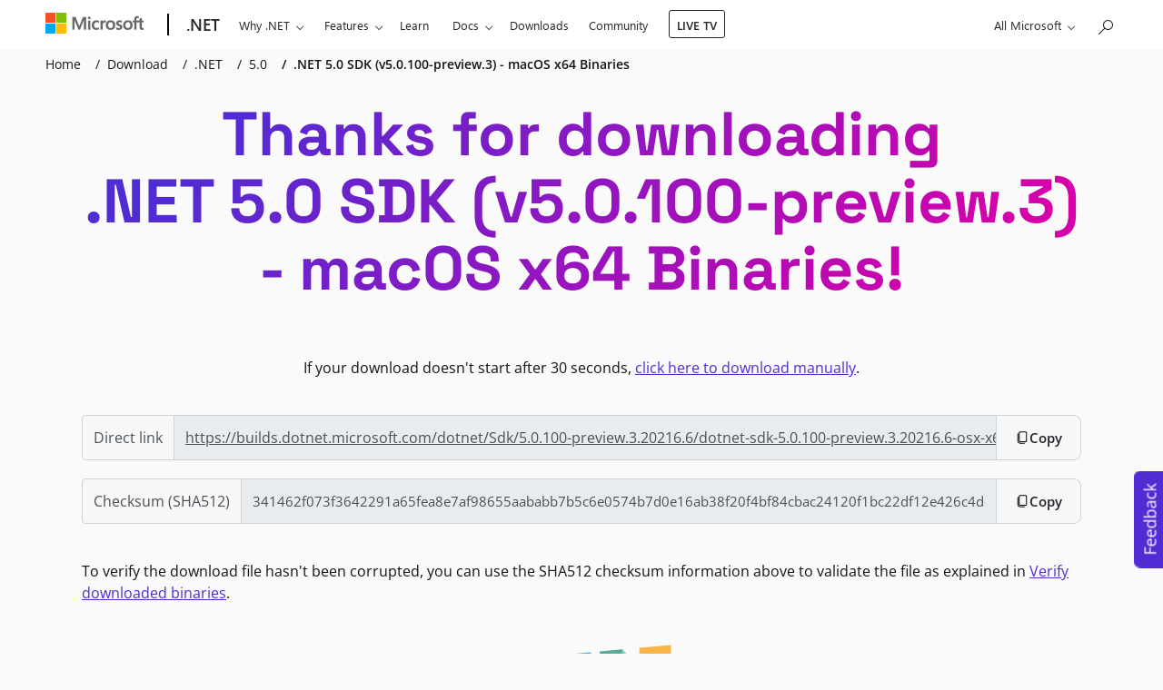

--- FILE ---
content_type: text/html; charset=utf-8
request_url: https://dotnet.microsoft.com/en-us/download/dotnet/thank-you/sdk-5.0.100-preview.3-macos-x64-binaries
body_size: 96154
content:



<!DOCTYPE html>
<html lang="en-US" >
<head>
    <meta charset="utf-8">

    <!-- Custom meta tag for differentiate env -->
    <meta name="env" content="Production" />

    <link rel="preload" href="/static/fonts/space-grotesk-v12-latin-700.woff" as="font" type="font/woff" crossorigin>
    <link rel="preload" href="/static/fonts/space-grotesk-v12-latin-700.woff2" as="font" type="font/woff2" crossorigin>
    <link rel="preload" href="/static/fonts/open-sans-v34-latin-regular.woff" as="font" type="font/woff" crossorigin>
    <link rel="preload" href="/static/fonts/open-sans-v34-latin-regular.woff2" as="font" type="font/woff2" crossorigin>
    <link rel="preload" href="/static/fonts/open-sans-v34-latin-600.woff" as="font" type="font/woff" crossorigin>
    <link rel="preload" href="/static/fonts/open-sans-v34-latin-600.woff2" as="font" type="font/woff2" crossorigin>
    <link rel="preload" href="/static/fonts/open-sans-v34-latin-700.woff" as="font" type="font/woff" crossorigin>
    <link rel="preload" href="/static/fonts/open-sans-v34-latin-700.woff2" as="font" type="font/woff2" crossorigin>

    <title>Download .NET 5.0 SDK (v5.0.100-preview.3) - macOS x64 Binaries</title>
    <meta name="description" content="" />

    <meta http-equiv="X-UA-Compatible" content="IE=edge">
    <meta name="color-scheme" content="dark light">
    <meta name="viewport" content="width=device-width, initial-scale=1">

    <meta name="msapplication-config" content="/browserconfig.xml" />

    <meta property="og:title" content="Download .NET 5.0 SDK (v5.0.100-preview.3) - macOS x64 Binaries" />
    <meta property="og:description" />
    <meta property="og:image" content="https://dotnet.microsoft.com/blob-assets/images/dotnet-icons/square.png" />
    <meta property="og:image:secure_url" content="https://dotnet.microsoft.com/blob-assets/images/dotnet-icons/square.png" />
    <meta property="og:type" content="website" />
    <meta property="og:site_name" content="Microsoft" />

    <meta name="twitter:card" content="summary_large_image">
    <meta name="twitter:site" content="@dotnet">
    <meta name="twitter:image" content="https://dotnet.microsoft.com/blob-assets/images/dotnet-icons/large.png" />

    <meta name="msvalidate.01" content="6FBA9892BF5F904A89B922361CDABCF8" />

    <meta name="awa-env" content="prod" />



    <meta name="robots" content="noindex" />


    <link rel="stylesheet" href="https://www.microsoft.com/onerfstatics/marketingsites-wcus-prod/west-european/shell/_scrf/css/themes=default.device=uplevel_web_pc/63-57d110/c9-be0100/a6-e969ef/43-9f2e7c/82-8b5456/a0-5d3913/4f-460e79/ae-f1ac0c?ver=2.0&amp;_cf=02242021_3231" type="text/css" media="all" />

    <link rel="prefetch" href="/static/fonts/dotnetmdl2-icons-061622.woff" as="font" type="font/woff" crossorigin>
    <link rel="prefetch" href="/static/fonts/dotnetmdl2-icons-061622.ttf" as="font" type="font/ttf" crossorigin>
    <link rel="preconnect" href="https://js.monitor.azure.com">
    <link rel="apple-touch-icon" href="/apple-touch-icon.png">

        <link rel="stylesheet" href="/static/css/bootstrap-custom.min.css?v=6AtY0tEujE0KNQ-fyutIZ3U8xYBajcZND2tfhkfi0kc" />
    <link rel="canonical" href="https://dotnet.microsoft.com/en-us/download/dotnet/thank-you/sdk-5.0.100-preview.3-macos-x64-binaries" />
    <script type="text/javascript" src="https://js.monitor.azure.com/scripts/c/ms.analytics-web-4.min.js"></script>
    <link rel="dns-prefetch" href="https://target.microsoft.com">
    <link rel="dns-prefetch" href="https://microsoftmscompoc.tt.omtrdc.net">
    <script>
        var enableAdobeTarget = false;
    </script>
    <script type="text/javascript" src="/static/js/cookie-consent.min.js?v=wFYxvxZnRO4kJV5_3OCr_mRFUQBx9wpP_Een1ckY0rA"></script>

    <script>
        if (localStorage.theme === 'dark' || (!('theme' in localStorage) && window.matchMedia('(prefers-color-scheme: dark)').matches)) {
            document.documentElement.classList.add('dark');
        } else {
            document.documentElement.classList.remove('dark');
        }
    </script>

</head>
<body class="downloads-thankyou ms-Fabric">
    <svg xmlns="http://www.w3.org/2000/svg"><symbol id="add-square-regular" viewBox="0 0 24 24"> <path d="M12 7C12.4142 7 12.75 7.33579 12.75 7.75V11.25H16.25C16.6642 11.25 17 11.5858 17 12C17 12.4142 16.6642 12.75 16.25 12.75H12.75V16.25C12.75 16.6642 12.4142 17 12 17C11.5858 17 11.25 16.6642 11.25 16.25V12.75H7.75C7.33579 12.75 7 12.4142 7 12C7 11.5858 7.33579 11.25 7.75 11.25H11.25V7.75C11.25 7.33579 11.5858 7 12 7ZM3 6.25C3 4.45507 4.45507 3 6.25 3H17.75C19.5449 3 21 4.45507 21 6.25V17.75C21 19.5449 19.5449 21 17.75 21H6.25C4.45507 21 3 19.5449 3 17.75V6.25ZM6.25 4.5C5.2835 4.5 4.5 5.2835 4.5 6.25V17.75C4.5 18.7165 5.2835 19.5 6.25 19.5H17.75C18.7165 19.5 19.5 18.7165 19.5 17.75V6.25C19.5 5.2835 18.7165 4.5 17.75 4.5H6.25Z"/> </symbol><symbol id="alert-danger" viewBox="0 0 20 20"> <circle cx="10" cy="10.0002" r="10" fill="#C42B1C"/> <path d="M10 4.00024C13.3137 4.00024 16 6.68654 16 10.0002C16 13.314 13.3137 16.0002 10 16.0002C6.68629 16.0002 4 13.314 4 10.0002C4 6.68654 6.68629 4.00024 10 4.00024ZM10 5.00024C7.23858 5.00024 5 7.23882 5 10.0002C5 12.7617 7.23858 15.0002 10 15.0002C12.7614 15.0002 15 12.7617 15 10.0002C15 7.23882 12.7614 5.00024 10 5.00024ZM7.83859 7.96594L7.89645 7.89669C8.07001 7.72312 8.33944 7.70384 8.53431 7.83884L8.60355 7.89669L10 9.29324L11.3964 7.89669C11.57 7.72312 11.8394 7.70384 12.0343 7.83884L12.1036 7.89669C12.2771 8.07026 12.2964 8.33968 12.1614 8.53455L12.1036 8.6038L10.707 10.0002L12.1036 11.3967C12.2771 11.5703 12.2964 11.8397 12.1614 12.0345L12.1036 12.1038C11.93 12.2774 11.6606 12.2966 11.4657 12.1617L11.3964 12.1038L10 10.7072L8.60355 12.1038C8.42999 12.2774 8.16056 12.2966 7.96569 12.1617L7.89645 12.1038C7.72288 11.9302 7.7036 11.6608 7.83859 11.4659L7.89645 11.3967L9.293 10.0002L7.89645 8.6038C7.72288 8.43023 7.7036 8.16081 7.83859 7.96594L7.89645 7.89669L7.83859 7.96594Z" fill="white"/> </symbol><symbol id="alert-info" viewBox="0 0 20 20"> <circle cx="10" cy="10" r="10" fill="#005FB7"/> <path d="M10 9C10.2761 9 10.5 9.22386 10.5 9.5V12.5C10.5 12.7761 10.2761 13 10 13C9.72386 13 9.5 12.7761 9.5 12.5V9.5C9.5 9.22386 9.72386 9 10 9ZM10 8.24907C10.4137 8.24907 10.749 7.91371 10.749 7.50003C10.749 7.08635 10.4137 6.751 10 6.751C9.58633 6.751 9.25098 7.08635 9.25098 7.50003C9.25098 7.91371 9.58633 8.24907 10 8.24907ZM4 10C4 6.68629 6.68629 4 10 4C13.3137 4 16 6.68629 16 10C16 13.3137 13.3137 16 10 16C6.68629 16 4 13.3137 4 10ZM10 5C7.23858 5 5 7.23858 5 10C5 12.7614 7.23858 15 10 15C12.7614 15 15 12.7614 15 10C15 7.23858 12.7614 5 10 5Z" fill="white"/> </symbol><symbol id="alert-promo" viewBox="0 0 20 20"> <circle cx="10" cy="10.0002" r="10" fill="url(#paint0_linear_1787_3485)"/> <path d="M12.8712 3.01513C13.1391 3.08207 13.302 3.35352 13.2351 3.62142L12.9852 4.6215C12.9183 4.8894 12.6468 5.05232 12.3789 4.98538C12.111 4.91844 11.9481 4.64699 12.015 4.37908L12.2649 3.37901C12.3319 3.11111 12.6033 2.94819 12.8712 3.01513ZM15.8536 4.14669C16.0488 4.34196 16.0488 4.65854 15.8536 4.8538L14.8536 5.8538C14.6583 6.04906 14.3417 6.04906 14.1465 5.8538C13.9512 5.65854 13.9512 5.34196 14.1465 5.14669L15.1465 4.14669C15.3417 3.95143 15.6583 3.95143 15.8536 4.14669ZM8.28367 15.0327C8.7966 15.8861 9.87741 16.2425 10.8102 15.8272C11.7399 15.4133 12.1982 14.3774 11.9134 13.4278L8.28367 15.0327ZM7.36426 15.4392L6.36554 15.8807C5.83756 16.1142 5.21978 15.9998 4.81088 15.592L4.41013 15.1924C4.00252 14.7859 3.88618 14.1712 4.11785 13.6441L7.98912 4.83567C8.38472 3.93554 9.56246 3.71539 10.258 4.40888L15.5897 9.72509C16.2853 10.4187 16.0653 11.5921 15.1678 11.9889L12.8328 13.0213C13.3372 14.4775 12.6508 16.1024 11.217 16.7408C9.77838 17.3813 8.10516 16.7981 7.36426 15.4392ZM16.5 7.00025H15.5C15.2239 7.00025 15 7.2241 15 7.50025C15 7.77639 15.2239 8.00025 15.5 8.00025H16.5C16.7762 8.00025 17 7.77639 17 7.50025C17 7.2241 16.7762 7.00025 16.5 7.00025ZM8.9046 5.23802L5.03334 14.0465C4.96796 14.1952 5.00054 14.3689 5.11623 14.4843L5.51698 14.8839C5.63338 15 5.81001 15.033 5.96116 14.9662L14.7634 11.0743C15.0192 10.9612 15.0801 10.6292 14.8836 10.4332L9.5519 5.11702C9.35297 4.91867 9.01672 4.98292 8.9046 5.23802Z" fill="white"/> <defs> <linearGradient id="paint0_linear_1787_3485" x1="1.78004e-08" y1="6.29771" x2="16.476" y2="19.5779" gradientUnits="userSpaceOnUse"> <stop offset="0" stop-color="#D600AA"/> <stop offset="1" stop-color="#512BD4"/> </linearGradient> </defs> </symbol><symbol id="alert-success" viewBox="0 0 20 20"> <circle cx="10" cy="10.0002" r="10" fill="#0F7B0F"/> <path d="M10 4.00024C13.3137 4.00024 16 6.68654 16 10.0002C16 13.314 13.3137 16.0002 10 16.0002C6.68629 16.0002 4 13.314 4 10.0002C4 6.68654 6.68629 4.00024 10 4.00024ZM10 5.00024C7.23858 5.00024 5 7.23882 5 10.0002C5 12.7617 7.23858 15.0002 10 15.0002C12.7614 15.0002 15 12.7617 15 10.0002C15 7.23882 12.7614 5.00024 10 5.00024ZM9.24953 11.0427L12.1203 8.16423C12.3153 7.9687 12.6319 7.96828 12.8274 8.16328C13.0012 8.33661 13.0208 8.60601 12.8861 8.80106L12.8283 8.87039L9.60403 12.1033C9.43053 12.2773 9.16082 12.2968 8.96576 12.1617L8.89645 12.1038L7.14645 10.3538C6.95118 10.1585 6.95118 9.84195 7.14645 9.64669C7.32001 9.47312 7.58944 9.45384 7.78431 9.58884L7.85355 9.64669L9.24953 11.0427L12.1203 8.16423L9.24953 11.0427Z" fill="white"/> </symbol><symbol id="apps-regular" viewBox="0 0 24 24"> <path d="M18.4923 2.33088L21.671 5.50966C22.5497 6.38834 22.5497 7.81296 21.671 8.69164L19.0866 11.2756C20.1696 11.438 21 12.3723 21 13.5006V18.7506C21 19.9932 19.9926 21.0006 18.75 21.0006H5.25C4.00736 21.0006 3 19.9932 3 18.7506V5.25055C3 4.00791 4.00736 3.00055 5.25 3.00055H10.5C11.6289 3.00055 12.5637 3.83201 12.7253 4.91596L15.3103 2.33088C16.189 1.45221 17.6136 1.45221 18.4923 2.33088ZM4.5 18.7506C4.5 19.1648 4.83579 19.5006 5.25 19.5006L11.249 19.4999L11.25 12.7506L4.5 12.7499V18.7506ZM12.749 19.4999L18.75 19.5006C19.1642 19.5006 19.5 19.1648 19.5 18.7506V13.5006C19.5 13.0863 19.1642 12.7506 18.75 12.7506L12.749 12.7499V19.4999ZM10.5 4.50055H5.25C4.83579 4.50055 4.5 4.83634 4.5 5.25055V11.2499H11.25V5.25055C11.25 4.83634 10.9142 4.50055 10.5 4.50055ZM12.75 9.30988V11.2506L14.69 11.2499L12.75 9.30988ZM16.3709 3.39154L13.1922 6.57032C12.8993 6.86321 12.8993 7.33808 13.1922 7.63098L16.3709 10.8097C16.6638 11.1026 17.1387 11.1026 17.4316 10.8097L20.6104 7.63098C20.9033 7.33808 20.9033 6.86321 20.6104 6.57032L17.4316 3.39154C17.1387 3.09865 16.6638 3.09865 16.3709 3.39154Z"/> </symbol><symbol id="apps" viewBox="0 0 48 48"> <path d="M36.9845 4.66079L43.3421 11.0183C45.0994 12.7757 45.0994 15.6249 43.3421 17.3823L38.1732 22.5502C40.3392 22.8751 42 24.7436 42 27.0001V37.5001C42 39.9854 39.9853 42.0001 37.5 42.0001H10.5C8.01472 42.0001 6 39.9854 6 37.5001V10.5001C6 8.01485 8.01472 6.00013 10.5 6.00013H21C23.2579 6.00013 25.1274 7.66303 25.4506 9.83094L30.6206 4.66079C32.3779 2.90343 35.2272 2.90343 36.9845 4.66079ZM9 37.5001C9 38.3286 9.67157 39.0001 10.5 39.0001L22.498 38.9988L22.5 25.5001L9 25.4988V37.5001ZM25.498 38.9988L37.5 39.0001C38.3284 39.0001 39 38.3286 39 37.5001V27.0001C39 26.1717 38.3284 25.5001 37.5 25.5001L25.498 25.4988V38.9988ZM21 9.00013H10.5C9.67157 9.00013 9 9.67171 9 10.5001V22.4988H22.5V10.5001C22.5 9.67171 21.8284 9.00013 21 9.00013ZM25.5 18.6188V22.5001L29.38 22.4988L25.5 18.6188ZM32.7419 6.78211L26.3843 13.1397C25.7985 13.7254 25.7985 14.6752 26.3843 15.261L32.7419 21.6185C33.3277 22.2043 34.2774 22.2043 34.8632 21.6185L41.2207 15.261C41.8065 14.6752 41.8065 13.7254 41.2207 13.1397L34.8632 6.78211C34.2774 6.19633 33.3277 6.19633 32.7419 6.78211Z" fill="url(#paint0_linear_634_8554)"/> <defs> <linearGradient id="paint0_linear_634_8554" x1="6" y1="15.5149" x2="37.8465" y2="41.186" gradientUnits="userSpaceOnUse"> <stop stop-color="#512BD4"/> <stop offset="1" stop-color="#D600AA"/> </linearGradient> </defs> </symbol><symbol id="arrow-sort-down-lines-regular" viewBox="0 0 24 24"> <path d="M8.75086 4L8.64909 4.00685C8.28301 4.05651 8.00086 4.3703 8.00086 4.75L8 17.442L4.78011 14.2244L4.69596 14.1518C4.40226 13.9341 3.9856 13.9585 3.71945 14.2248C3.42668 14.5179 3.42688 14.9927 3.71989 15.2855L8.22365 19.7855L8.3078 19.8581C8.6015 20.0758 9.01816 20.0514 9.28431 19.7851L13.7806 15.2851L13.8531 15.2009C14.0709 14.9072 14.0465 14.4905 13.7801 14.2244L13.696 14.1518C13.4023 13.9341 12.9856 13.9585 12.7194 14.2248L9.5 17.446L9.50086 4.75L9.49401 4.64823C9.44435 4.28215 9.13056 4 8.75086 4ZM12.25 4.5C11.8358 4.5 11.5 4.83579 11.5 5.25C11.5 5.66421 11.8358 6 12.25 6H20.25C20.6642 6 21 5.66421 21 5.25C21 4.83579 20.6642 4.5 20.25 4.5H12.25ZM11.5 8.25C11.5 7.83579 11.8358 7.5 12.25 7.5H17.25C17.6642 7.5 18 7.83579 18 8.25C18 8.66421 17.6642 9 17.25 9H12.25C11.8358 9 11.5 8.66421 11.5 8.25ZM12.25 10.5C11.8358 10.5 11.5 10.8358 11.5 11.25C11.5 11.6642 11.8358 12 12.25 12H14.25C14.6642 12 15 11.6642 15 11.25C15 10.8358 14.6642 10.5 14.25 10.5H12.25Z"/> </symbol><symbol id="arrow-sort-down-regular" viewBox="0 0 24 24"> <path d="M11.6491 4.00685L11.7509 4C12.1306 4 12.4444 4.28215 12.494 4.64823L12.5009 4.75L12.5 17.446L15.7194 14.2248C15.9856 13.9585 16.4023 13.9341 16.696 14.1518L16.7801 14.2244C17.0465 14.4905 17.0709 14.9072 16.8531 15.2009L16.7806 15.2851L12.2843 19.7851C12.0182 20.0514 11.6015 20.0758 11.3078 19.8581L11.2237 19.7855L6.71989 15.2855C6.42688 14.9927 6.42668 14.5179 6.71945 14.2248C6.9856 13.9585 7.40226 13.9341 7.69596 14.1518L7.78011 14.2244L11 17.442L11.0009 4.75C11.0009 4.3703 11.283 4.05651 11.6491 4.00685L11.7509 4L11.6491 4.00685Z"/> </symbol><symbol id="arrow-sort-up-regular" viewBox="0 0 24 24"> <path d="M6.71965 8.71474L11.2144 4.21969C11.4805 3.95361 11.8968 3.9292 12.1904 4.14661L12.2745 4.21909L16.7794 8.71415C17.0726 9.00672 17.0731 9.4816 16.7805 9.77481C16.5145 10.0414 16.0979 10.066 15.8041 9.84849L15.7199 9.77596L12.497 6.55911L12.4977 19.2549C12.4977 19.6346 12.2155 19.9484 11.8494 19.9981L11.7477 20.0049C11.368 20.0049 11.0542 19.7228 11.0045 19.3567L10.9977 19.2549L10.997 6.55711L7.78035 9.77537C7.51409 10.0416 7.09743 10.0659 6.80381 9.84802L6.71969 9.7754C6.45341 9.50914 6.42919 9.09248 6.64704 8.79886L6.71965 8.71474L11.2144 4.21969L6.71965 8.71474Z"/> </symbol><symbol id="arrow-trending-lines" viewBox="0 0 48 48"> <path d="M33.4978 4L42.6055 4.00103L42.8059 4.02888L43.0036 4.08409L43.1241 4.1352C43.2826 4.20492 43.4311 4.3063 43.5615 4.43671L43.6429 4.5248L43.73 4.63756L43.8384 4.81781L43.9157 4.99844L43.954 5.12659L43.9812 5.2546L43.9999 5.44301L44.0009 14.5078C44.0009 15.3362 43.3293 16.0078 42.5009 16.0078C41.7415 16.0078 41.1139 15.4435 41.0146 14.7113L41.0009 14.5078L41 9.118L28.1213 21.9995C27.5888 22.5321 26.7555 22.5805 26.1682 22.1448L26 21.9996L19.9394 16.1785L8.56066 27.5572C7.97487 28.143 7.02513 28.143 6.43934 27.5572C5.90681 27.0247 5.85839 26.1913 6.2941 25.6041L6.43934 25.4359L18.8787 12.9965C19.4112 12.464 20.2445 12.4156 20.8318 12.8513L21 12.9965L27.0606 18.8175L38.876 7H33.4978C32.7384 7 32.1109 6.43569 32.0115 5.70354L31.9978 5.5C31.9978 4.74061 32.5621 4.11302 33.2943 4.01369L33.4978 4ZM7.5 34C8.32843 34 9 34.6716 9 35.5V42.5C9 43.3284 8.32843 44 7.5 44C6.67157 44 6 43.3284 6 42.5V35.5C6 34.6716 6.67157 34 7.5 34ZM19 27.5C19 26.6716 18.3284 26 17.5 26C16.6716 26 16 26.6716 16 27.5V42.5C16 43.3284 16.6716 44 17.5 44C18.3284 44 19 43.3284 19 42.5V27.5ZM27.5 30C28.3284 30 29 30.6716 29 31.5V42.5C29 43.3284 28.3284 44 27.5 44C26.6716 44 26 43.3284 26 42.5V31.5C26 30.6716 26.6716 30 27.5 30ZM39 21.5C39 20.6716 38.3284 20 37.5 20C36.6716 20 36 20.6716 36 21.5V42.5C36 43.3284 36.6716 44 37.5 44C38.3284 44 39 43.3284 39 42.5V21.5Z" fill="url(#paint0_linear_634_8546)"/> <defs> <linearGradient id="paint0_linear_634_8546" x1="6" y1="16.5949" x2="38.5547" y2="41.5237" gradientUnits="userSpaceOnUse"> <stop stop-color="#512BD4"/> <stop offset="1" stop-color="#D600AA"/> </linearGradient> </defs> </symbol><symbol id="arrow-trending-regular" viewBox="0 0 24 24"> <path d="M13.7489 5.5L21.3027 5.50052L21.403 5.51444L21.5018 5.54205L21.5621 5.5676C21.6413 5.60246 21.7155 5.65315 21.7808 5.71836L21.8215 5.7624L21.865 5.81878L21.9192 5.9089L21.9579 5.99922L21.977 6.0633L21.9906 6.1273L22 6.2215L22.0004 13.7539C22.0004 14.1681 21.6647 14.5039 21.2504 14.5039C20.8708 14.5039 20.557 14.2217 20.5073 13.8557L20.5004 13.7539L20.5 8.059L12.7812 15.7793C12.5149 16.0455 12.0982 16.0698 11.8046 15.8519L11.7205 15.7793L8.75001 12.8089L3.28033 18.2786C2.98744 18.5715 2.51256 18.5715 2.21967 18.2786C1.9534 18.0123 1.9292 17.5957 2.14705 17.3021L2.21967 17.2179L8.21967 11.2179C8.48593 10.9517 8.90259 10.9275 9.1962 11.1453L9.28032 11.2179L12.2508 14.1883L19.438 7H13.7489C13.3692 7 13.0554 6.71785 13.0058 6.35177L12.9989 6.25C12.9989 5.8703 13.2811 5.55651 13.6472 5.50685L13.7489 5.5Z"/> </symbol><symbol id="backend" viewBox="0 0 20 20"> <path d="M17.5 4H16V3C16 1.343 14.657 0 13 0H7C5.343 0 4 1.343 4 3V4H2.5C1.119 4 0 5.119 0 6.5V14.5C0 15.881 1.119 17 2.5 17H4C4 18.657 5.343 20 7 20H13C14.657 20 16 18.657 16 17H17.5C18.881 17 20 15.881 20 14.5V6.5C20 5.119 18.881 4 17.5 4ZM2.5 15.5C1.949 15.5 1.5 15.051 1.5 14.5V6.5C1.5 5.949 1.949 5.5 2.5 5.5H4V15.5H2.5ZM13 18.5H7C6.172 18.5 5.5 17.828 5.5 17V3C5.5 2.172 6.172 1.5 7 1.5H13C13.828 1.5 14.5 2.172 14.5 3V17C14.5 17.828 13.828 18.5 13 18.5ZM18.5 14.5C18.5 15.051 18.051 15.5 17.5 15.5H16V5.5H17.5C18.051 5.5 18.5 5.949 18.5 6.5V14.5ZM13.5 15.75C13.5 16.164 13.164 16.5 12.75 16.5H7.25C6.836 16.5 6.5 16.164 6.5 15.75C6.5 15.336 6.836 15 7.25 15H12.75C13.164 15 13.5 15.336 13.5 15.75ZM13.5 12.75C13.5 13.164 13.164 13.5 12.75 13.5H7.25C6.836 13.5 6.5 13.164 6.5 12.75C6.5 12.336 6.836 12 7.25 12H12.75C13.164 12 13.5 12.336 13.5 12.75ZM13.5 4.75C13.5 5.164 13.164 5.5 12.75 5.5H7.25C6.836 5.5 6.5 5.164 6.5 4.75C6.5 4.336 6.836 4 7.25 4H12.75C13.164 4 13.5 4.336 13.5 4.75Z"/> </symbol><symbol id="barchart" viewBox="0 0 580 223"> <g opacity="0.15"> <path d="M0 182.318C0 176.795 4.47715 172.318 10 172.318H91.3443C96.8671 172.318 101.344 176.795 101.344 182.318V212.393C101.344 217.916 96.8672 222.393 91.3443 222.393H10C4.47716 222.393 0 217.916 0 212.393V182.318Z" fill="#03204D"/> <path d="M120.054 100.344C120.054 94.8209 124.531 90.3438 130.054 90.3438H209.839C215.362 90.3438 219.839 94.8209 219.839 100.344V212.896C219.839 218.419 215.362 222.896 209.839 222.896H130.054C124.531 222.896 120.054 218.419 120.054 212.896V100.344Z" fill="#03204D"/> <path d="M240.109 138.134C240.109 132.611 244.586 128.134 250.109 128.134H329.894C335.417 128.134 339.894 132.611 339.894 138.134V212.393C339.894 217.916 335.417 222.393 329.894 222.393H250.109C244.586 222.393 240.109 217.916 240.109 212.393V138.134Z" fill="#03204D"/> <path d="M360.774 9.99999C360.774 4.47715 365.251 0 370.774 0H449.167C454.69 0 459.167 4.47715 459.167 10V212.393C459.167 217.916 454.69 222.393 449.167 222.393H370.774C365.251 222.393 360.774 217.916 360.774 212.393V9.99999Z" fill="#03204D"/> <path d="M480.215 182.318C480.215 176.795 484.692 172.318 490.215 172.318H570C575.523 172.318 580 176.795 580 182.318V212.393C580 217.916 575.523 222.393 570 222.393H490.215C484.692 222.393 480.215 217.916 480.215 212.393V182.318Z" fill="#03204D"/> </g> </symbol><symbol id="beginner-videos" viewBox="0 0 20 16"> <path d="M11.75 0.5C13.5449 0.5 15 1.95507 15 3.75V3.923L18.8639 1.605C19.3638 1.30486 20 1.66493 20 2.248V13.75C20 14.333 19.364 14.6931 18.8641 14.3931L15 12.075V12.25C15 14.0449 13.5449 15.5 11.75 15.5H3.25C1.45507 15.5 0 14.0449 0 12.25V3.75C0 1.95507 1.45507 0.5 3.25 0.5H11.75ZM11.75 2H3.25C2.2835 2 1.5 2.7835 1.5 3.75V12.25C1.5 13.2165 2.2835 14 3.25 14H11.75C12.7165 14 13.5 13.2165 13.5 12.25V3.75C13.5 2.7835 12.7165 2 11.75 2ZM18.5 3.5731L15 5.6745V10.3254L18.5 12.4254V3.5731Z"/> </symbol><symbol id="bot-regular" viewBox="0 0 24 24"> <path d="M17.7534 13.9994C18.9961 13.9994 20.0034 15.0068 20.0034 16.2494V17.1545C20.0034 18.2482 19.526 19.2874 18.6961 19.9998C17.1307 21.3437 14.8904 22.0006 12.0004 22.0006C9.11087 22.0006 6.87205 21.344 5.30918 20.0003C4.48056 19.2879 4.00391 18.2495 4.00391 17.1567V16.2494C4.00391 15.0068 5.01127 13.9994 6.25391 13.9994H17.7534ZM17.7534 15.4994H6.25391C5.83969 15.4994 5.50391 15.8352 5.50391 16.2494V17.1567C5.50391 17.8124 5.7899 18.4354 6.28707 18.8629C7.54516 19.9445 9.44117 20.5006 12.0004 20.5006C14.5603 20.5006 16.4582 19.9442 17.7191 18.8617C18.2169 18.4342 18.5034 17.8107 18.5034 17.1545V16.2494C18.5034 15.8352 18.1676 15.4994 17.7534 15.4994ZM11.8989 2.00685L12.0007 2C12.3804 2 12.6942 2.28215 12.7438 2.64823L12.7507 2.75L12.7499 3.499L16.2504 3.49951C17.493 3.49951 18.5004 4.50687 18.5004 5.74951V10.2541C18.5004 11.4967 17.493 12.5041 16.2504 12.5041H7.75036C6.50772 12.5041 5.50036 11.4967 5.50036 10.2541V5.74951C5.50036 4.50687 6.50772 3.49951 7.75036 3.49951L11.2499 3.499L11.2507 2.75C11.2507 2.3703 11.5328 2.05651 11.8989 2.00685L12.0007 2L11.8989 2.00685ZM16.2504 4.99951H7.75036C7.33615 4.99951 7.00036 5.33529 7.00036 5.74951V10.2541C7.00036 10.6683 7.33615 11.0041 7.75036 11.0041H16.2504C16.6646 11.0041 17.0004 10.6683 17.0004 10.2541V5.74951C17.0004 5.33529 16.6646 4.99951 16.2504 4.99951ZM9.74965 6.49951C10.4396 6.49951 10.9989 7.05883 10.9989 7.74879C10.9989 8.43876 10.4396 8.99808 9.74965 8.99808C9.05969 8.99808 8.50036 8.43876 8.50036 7.74879C8.50036 7.05883 9.05969 6.49951 9.74965 6.49951ZM14.2424 6.49951C14.9324 6.49951 15.4917 7.05883 15.4917 7.74879C15.4917 8.43876 14.9324 8.99808 14.2424 8.99808C13.5524 8.99808 12.9931 8.43876 12.9931 7.74879C12.9931 7.05883 13.5524 6.49951 14.2424 6.49951Z"/> </symbol><symbol id="box-toolbox-regular" viewBox="0 0 24 24"> <path d="M13.4089 2.51301C12.5053 2.14671 11.4947 2.14671 10.5911 2.51301L3.09252 5.55298C2.43211 5.82071 2 6.46216 2 7.17477V16.8275C2 17.5401 2.43211 18.1815 3.09252 18.4493L10.5911 21.4892C10.7263 21.5441 10.8639 21.5907 11.0032 21.6291C11.0011 21.5867 11 21.5439 11 21.501V20.0364L3.65607 17.0592C3.56173 17.0209 3.5 16.9293 3.5 16.8275V7.75027L11.2503 10.7643V15.4092C11.5487 14.7957 12.0906 14.3224 12.7503 14.1153V10.7656L20.5 7.7734V11.5508C21.3872 12.0043 21.9955 12.9255 22 13.9892V7.17477C22 6.46216 21.5679 5.82071 20.9075 5.55298L13.4089 2.51301ZM11.1547 3.90312C11.6968 3.68334 12.3032 3.68334 12.8453 3.90312L19.4376 6.57567L16.7684 7.60628L9.24097 4.67894L11.1547 3.90312ZM7.21472 5.50039L14.6917 8.40811L12.0013 9.44691L4.58967 6.5646L7.21472 5.50039ZM14 15.001H13.5C12.6716 15.001 12 15.6725 12 16.501V18.001H14.5V17.751C14.5 17.3368 14.8358 17.001 15.25 17.001C15.6642 17.001 16 17.3368 16 17.751V18.001H19V17.751C19 17.3368 19.3358 17.001 19.75 17.001C20.1642 17.001 20.5 17.3368 20.5 17.751V18.001H23V16.501C23 15.6725 22.3284 15.001 21.5 15.001H21V14.001C21 13.0345 20.2165 12.251 19.25 12.251H15.75C14.7835 12.251 14 13.0345 14 14.001V15.001ZM15.5 14.001C15.5 13.8629 15.6119 13.751 15.75 13.751H19.25C19.3881 13.751 19.5 13.8629 19.5 14.001V15.001H15.5V14.001ZM12 21.501V19.501H14.5V20.251C14.5 20.6652 14.8358 21.001 15.25 21.001C15.6642 21.001 16 20.6652 16 20.251V19.501H19V20.251C19 20.6652 19.3358 21.001 19.75 21.001C20.1642 21.001 20.5 20.6652 20.5 20.251V19.501H23V21.501C23 22.3294 22.3284 23.001 21.5 23.001H13.5C12.6716 23.001 12 22.3294 12 21.501Z"/> </symbol><symbol id="brain-circuit-regular" viewBox="0 0 24 24"> <path d="M7.15235 3.01151C7.98399 2.3641 9.07196 2.00586 10.1532 2.00586C10.7996 2.00586 11.3232 2.22796 11.7198 2.58073C11.827 2.6762 11.9224 2.77874 12.0071 2.88524C12.0918 2.77874 12.1871 2.6762 12.2944 2.58073C12.6909 2.22796 13.2145 2.00586 13.8609 2.00586C14.9422 2.00586 16.0302 2.3641 16.8618 3.01151C17.5088 3.5152 18.016 4.20952 18.2147 5.04938C18.6349 5.11884 19.0082 5.33301 19.3101 5.61631C19.7909 6.06746 20.1328 6.71923 20.3481 7.39005C20.5667 8.07099 20.6761 8.83647 20.6431 9.57125C20.6262 9.94742 20.5711 10.3308 20.4656 10.6979C20.4876 10.7074 20.5095 10.7173 20.5313 10.7275C20.9015 10.9021 21.2007 11.1754 21.4258 11.5381C21.8509 12.2228 22.0005 13.2094 22.0005 14.4663C22.0005 15.9108 21.4484 16.8917 20.7382 17.5009C20.3261 17.8544 19.8713 18.0735 19.4686 18.1905C19.3291 18.8831 18.9802 19.6636 18.4495 20.3276C17.7267 21.2319 16.6032 21.9961 15.0925 21.9961C13.8822 21.9961 12.9295 21.3268 12.3175 20.6851C12.2056 20.5677 12.1019 20.4482 12.0071 20.3293C11.9122 20.4482 11.8086 20.5677 11.6966 20.6851C11.0846 21.3268 10.1319 21.9961 8.92162 21.9961C7.41095 21.9961 6.28749 21.2319 5.56469 20.3276C5.03394 19.6636 4.68507 18.8831 4.54557 18.1905C4.14287 18.0735 3.68806 17.8544 3.276 17.5009C2.56581 16.8917 2.01367 15.9108 2.01367 14.4663C2.01367 13.2094 2.16323 12.2228 2.58834 11.5381C2.81348 11.1754 3.11271 10.9021 3.48286 10.7275C3.50467 10.7173 3.52657 10.7074 3.54856 10.6979C3.44306 10.3308 3.38801 9.94742 3.3711 9.57125C3.33808 8.83647 3.44745 8.07099 3.66602 7.39005C3.88135 6.71923 4.22324 6.06746 4.70402 5.61631C5.00592 5.33301 5.37931 5.11884 5.79947 5.04938C5.99819 4.20952 6.50532 3.5152 7.15235 3.01151ZM8.07377 4.19514C7.52801 4.62 7.20844 5.18596 7.20844 5.83756C7.20844 6.07868 7.09252 6.3051 6.89689 6.44605C6.70127 6.58701 6.44981 6.62532 6.22108 6.54901C6.08368 6.50317 5.93908 6.51435 5.73044 6.71013C5.4992 6.92712 5.26379 7.32029 5.09425 7.84849C4.92795 8.36658 4.84488 8.95421 4.86959 9.5039C4.89461 10.0605 5.02696 10.5215 5.23526 10.8342C5.27012 10.8866 5.29779 10.9423 5.3182 11H6.40029C7.90445 11 9.13644 12.1653 9.24284 13.6423C9.97985 13.9371 10.5005 14.6577 10.5005 15.5C10.5005 16.6046 9.60506 17.5 8.50049 17.5C7.39592 17.5 6.50049 16.6046 6.50049 15.5C6.50049 14.6663 7.01062 13.9517 7.73578 13.6514C7.63973 13 7.0784 12.5 6.40029 12.5H3.80029C3.79188 12.5 3.78351 12.4999 3.77517 12.4996C3.6259 12.8476 3.51367 13.449 3.51367 14.4663C3.51367 15.4872 3.88523 16.0472 4.25268 16.3625C4.65591 16.7084 5.09859 16.798 5.22685 16.798C5.64107 16.798 5.97685 17.1338 5.97685 17.548C5.97685 17.9671 6.20865 18.7308 6.7364 19.3911C7.24519 20.0276 7.96912 20.4961 8.92162 20.4961C9.5587 20.4961 10.1455 20.1381 10.6111 19.6499C10.8379 19.4121 11.014 19.1651 11.1295 18.9647C11.1874 18.8643 11.2248 18.7847 11.2454 18.7319L11.2506 18.7183V16.2629C11.2505 16.2586 11.2505 16.2543 11.2505 16.25C11.2505 16.2457 11.2505 16.2414 11.2506 16.2371L11.2506 9.24999H10.3551C10.0584 9.98295 9.33984 10.5 8.50049 10.5C7.39592 10.5 6.50049 9.60457 6.50049 8.5C6.50049 7.39543 7.39592 6.5 8.50049 6.5C9.33983 6.5 10.0584 7.01704 10.3551 7.74999H11.2506V5.2236L11.2504 5.21226C11.2501 5.20084 11.2495 5.18149 11.2481 5.15538C11.2453 5.10293 11.2394 5.02446 11.2275 4.92895C11.2032 4.73404 11.1557 4.48751 11.0674 4.25168C10.9778 4.01271 10.8613 3.82469 10.7227 3.70141C10.5997 3.59193 10.4305 3.50586 10.1532 3.50586C9.38707 3.50586 8.62766 3.76396 8.07377 4.19514ZM12.7636 17V18.7183L12.7687 18.7319C12.7894 18.7847 12.8268 18.8643 12.8846 18.9647C13.0001 19.1651 13.1762 19.4121 13.403 19.6499C13.8687 20.1381 14.4555 20.4961 15.0925 20.4961C16.045 20.4961 16.769 20.0276 17.2778 19.3911C17.8055 18.7308 18.0373 17.9671 18.0373 17.548C18.0373 17.1338 18.3731 16.798 18.7873 16.798C18.9156 16.798 19.3582 16.7084 19.7615 16.3625C20.1289 16.0472 20.5005 15.4872 20.5005 14.4663C20.5005 13.2579 20.3421 12.6364 20.1515 12.3293C20.0687 12.196 19.9831 12.1274 19.8914 12.0842C19.7899 12.0363 19.6383 12 19.4031 12C19.1266 12 18.8725 11.8478 18.7419 11.604C18.6114 11.3602 18.6256 11.0644 18.7789 10.8342C18.9872 10.5215 19.1196 10.0605 19.1446 9.5039C19.1693 8.95421 19.0862 8.36658 18.9199 7.84849C18.7504 7.32029 18.515 6.92712 18.2837 6.71013C18.0751 6.51435 17.9305 6.50317 17.7931 6.54901C17.5644 6.62532 17.3129 6.58701 17.1173 6.44605C16.9216 6.3051 16.8057 6.07868 16.8057 5.83756C16.8057 5.18596 16.4861 4.62 15.9404 4.19514C15.3865 3.76396 14.6271 3.50586 13.8609 3.50586C13.5837 3.50586 13.4145 3.59193 13.2914 3.70141C13.1529 3.82469 13.0363 4.01271 12.9468 4.25168C12.8585 4.48751 12.811 4.73404 12.7866 4.92895C12.7747 5.02446 12.7689 5.10293 12.7661 5.15538C12.7647 5.18149 12.7641 5.20084 12.7638 5.21226L12.7636 5.2236L12.7636 15.5H13.4005C14.1461 15.5 14.7505 14.8956 14.7505 14.15V12.3546C14.0175 12.0579 13.5005 11.3393 13.5005 10.5C13.5005 9.39543 14.3959 8.5 15.5005 8.5C16.6051 8.5 17.5005 9.39543 17.5005 10.5C17.5005 11.3393 16.9834 12.0579 16.2505 12.3546V14.15C16.2505 15.724 14.9745 17 13.4005 17H12.7636ZM8.50049 8C8.22435 8 8.00049 8.22386 8.00049 8.5C8.00049 8.77614 8.22435 9 8.50049 9C8.77663 9 9.00049 8.77614 9.00049 8.5C9.00049 8.22386 8.77663 8 8.50049 8ZM8.00049 15.5C8.00049 15.7761 8.22435 16 8.50049 16C8.77663 16 9.00049 15.7761 9.00049 15.5C9.00049 15.2239 8.77663 15 8.50049 15C8.22435 15 8.00049 15.2239 8.00049 15.5ZM15.0005 10.5C15.0005 10.7761 15.2243 11 15.5005 11C15.7766 11 16.0005 10.7761 16.0005 10.5C16.0005 10.2239 15.7766 10 15.5005 10C15.2243 10 15.0005 10.2239 15.0005 10.5Z"/> </symbol><symbol id="branch-fork-regular" viewBox="0 0 24 24"> <path d="M11 5.5C11 7.26324 9.69615 8.72194 8 8.96456V11.5H14.25C15.4926 11.5 16.5 10.4926 16.5 9.25V8.85506C15.0543 8.42479 14 7.08551 14 5.5C14 3.567 15.567 2 17.5 2C19.433 2 21 3.567 21 5.5C21 7.26324 19.6961 8.72194 18 8.96456V9.25C18 11.3211 16.3211 13 14.25 13H8V15.0354C9.69615 15.2781 11 16.7368 11 18.5C11 20.433 9.433 22 7.5 22C5.567 22 4 20.433 4 18.5C4 16.9145 5.05426 15.5752 6.5 15.1449V8.85506C5.05426 8.42479 4 7.08551 4 5.5C4 3.567 5.567 2 7.5 2C9.433 2 11 3.567 11 5.5ZM7.5 7.5C8.60457 7.5 9.5 6.60457 9.5 5.5C9.5 4.39543 8.60457 3.5 7.5 3.5C6.39543 3.5 5.5 4.39543 5.5 5.5C5.5 6.60457 6.39543 7.5 7.5 7.5ZM17.5 7.5C18.6046 7.5 19.5 6.60457 19.5 5.5C19.5 4.39543 18.6046 3.5 17.5 3.5C16.3954 3.5 15.5 4.39543 15.5 5.5C15.5 6.60457 16.3954 7.5 17.5 7.5ZM9.5 18.5C9.5 17.3954 8.60457 16.5 7.5 16.5C6.39543 16.5 5.5 17.3954 5.5 18.5C5.5 19.6046 6.39543 20.5 7.5 20.5C8.60457 20.5 9.5 19.6046 9.5 18.5Z"/> </symbol><symbol id="brand-azure" viewBox="0 0 50 50"> <path d="M45.946 40.562L34.708 7.26299C34.248 5.89999 32.973 4.98499 31.534 4.98499H18.466C17.028 4.98499 15.752 5.90099 15.292 7.26399L4.05399 40.562C3.70899 41.582 3.87799 42.712 4.50599 43.586C5.13299 44.461 6.15099 44.983 7.22799 44.983H15.348C16.787 44.983 18.063 44.067 18.521 42.704L19.94 38.5L27.777 44.322C28.417 44.798 29.242 45.035 30.088 44.972L42.774 44.983C43.85 44.983 44.868 44.461 45.496 43.586C46.124 42.712 46.293 41.58 45.948 40.562H45.946ZM30.106 41.838C30.059 41.904 29.971 41.984 29.774 41.984C29.698 41.984 29.627 41.96 29.565 41.915L17.726 33.12L14.677 30.829H21.014C21.634 30.829 22.19 30.448 22.413 29.87L24.446 24.61L30.154 41.523C30.202 41.664 30.154 41.773 30.106 41.839V41.838ZM43.056 41.838C43.008 41.905 42.92 41.984 42.772 41.984H33.153C33.203 41.509 33.153 41.024 32.996 40.562L22.002 7.98399H31.534C31.684 7.98399 31.818 8.07998 31.866 8.22098L43.104 41.522C43.151 41.663 43.104 41.771 43.056 41.837V41.838Z"/> </symbol><symbol id="brand-bsky" viewBox="0 0 568 501"> <path d="M123.121 33.6637C188.241 82.5526 258.281 181.681 284 234.873C309.719 181.681 379.759 82.5526 444.879 33.6637C491.866 -1.61183 568 -28.9064 568 57.9464C568 75.2916 558.055 203.659 552.222 224.501C531.947 296.954 458.067 315.434 392.347 304.249C507.222 323.8 536.444 388.56 473.333 453.32C353.473 576.312 301.061 422.461 287.631 383.039C285.169 375.812 284.017 372.431 284 375.306C283.983 372.431 282.831 375.812 280.369 383.039C266.939 422.461 214.527 576.312 94.6667 453.32C31.5556 388.56 60.7778 323.8 175.653 304.249C109.933 315.434 36.0535 296.954 15.7778 224.501C9.94525 203.659 0 75.2916 0 57.9464C0 -28.9064 76.1345 -1.61183 123.121 33.6637Z"/> </symbol><symbol id="brand-csharp" viewBox="0 0 50 50"> <path d="M16 13.968C19.15 13.968 21.78 16.427 21.986 19.567C22.041 20.393 22.738 21.011 23.582 20.965C24.408 20.91 25.034 20.196 24.98 19.369C24.67 14.658 20.726 10.968 16 10.968C11.037 10.968 7 15.005 7 19.968V27.968C7 32.931 11.037 36.968 16 36.968C20.726 36.968 24.671 33.278 24.98 28.567C25.034 27.74 24.408 27.026 23.582 26.971C22.738 26.917 22.041 27.543 21.986 28.369C21.78 31.509 19.15 33.968 16 33.968C12.691 33.968 10 31.277 10 27.968V19.968C10 16.659 12.691 13.968 16 13.968V13.968Z"/> <path d="M43.5 26.968H42V20.968H43.5C44.328 20.968 45 20.296 45 19.468C45 18.64 44.328 17.968 43.5 17.968H42V16.468C42 15.64 41.328 14.968 40.5 14.968C39.672 14.968 39 15.64 39 16.468V17.968H33V16.468C33 15.64 32.328 14.968 31.5 14.968C30.672 14.968 30 15.64 30 16.468V17.968H28.5C27.672 17.968 27 18.64 27 19.468C27 20.296 27.672 20.968 28.5 20.968H30V26.968H28.5C27.672 26.968 27 27.64 27 28.468C27 29.296 27.672 29.968 28.5 29.968H30V31.468C30 32.296 30.672 32.968 31.5 32.968C32.328 32.968 33 32.296 33 31.468V29.968H39V31.468C39 32.296 39.672 32.968 40.5 32.968C41.328 32.968 42 32.296 42 31.468V29.968H43.5C44.328 29.968 45 29.296 45 28.468C45 27.64 44.328 26.968 43.5 26.968V26.968ZM33 26.968V20.968H39V26.968H33Z"/> </symbol><symbol id="brand-facebook" viewBox="0 0 48 48"> <title>ic_fluent_brand_facebook_48_mono</title> <desc>Created with Sketch.</desc> <g id="&#x1F50D;-Brand-Icons" stroke="none" stroke-width="1" fill-rule="evenodd"> <g id="ic_fluent_brand_facebook_48_mono" fill-rule="nonzero"> <path d="M44,24 C44,12.9542969 35.0457031,4 24,4 C12.9542969,4 4,12.9542969 4,24 C4,33.9825781 11.3137109,42.2566406 20.875,43.7570312 L20.875,29.78125 L15.796875,29.78125 L15.796875,24 L20.875,24 L20.875,19.59375 C20.875,14.58125 23.8608594,11.8125 28.4292969,11.8125 C30.6174609,11.8125 32.90625,12.203125 32.90625,12.203125 L32.90625,17.125 L30.3842969,17.125 C27.8998047,17.125 27.125,18.6666797 27.125,20.2483203 L27.125,24 L32.671875,24 L31.7851563,29.78125 L27.125,29.78125 L27.125,43.7570312 C36.6862891,42.2566406 44,33.9825781 44,24" id="&#x1F3A8;-Color"/> </g> </g> </symbol><symbol id="brand-github" viewBox="0 0 2048 2024"> <path d="M1024 25q141 0 272 36t244 104 207 160 161 207 103 245 37 272q0 165-50 318t-143 281-221 224-286 149q-3 1-9 1t-9 1q-23 0-37-13t-15-38v-140q0-69 1-141 0-51-15-103t-54-87q117-13 205-48t146-97 87-150 29-210q0-78-25-148t-80-127q11-28 16-58t5-60q0-39-8-77t-23-76q-3-2-6-2t-7 0q-35 0-71 9t-70 25-67 34-61 39q-126-35-256-35t-256 35q-29-19-61-38t-67-34-70-25-71-10h-6q-3 0-7 2-14 37-22 75t-9 78q0 30 5 60t16 58q-54 57-79 127t-26 148q0 120 29 209t87 150 145 98 205 49q-29 26-44 62t-21 75q-27 13-57 20t-60 7q-47 0-79-16t-56-40-45-53-42-52-49-41-67-16h-12q-8 0-15 3t-14 6-6 10q0 14 15 24t25 19q24 18 40 34t28 33 22 36 24 47q38 79 96 114t146 35q26 0 52-3t52-9v174q0 24-14 38t-39 14q-9 0-17-2-157-52-286-148t-221-224-142-281-51-319q0-141 36-272t104-244 160-207 207-161T752 62t272-37z"/> </symbol><symbol id="brand-linkedin" viewBox="0 0 24 24"> <g id="&#x1F50D;-Product-Icons" stroke="none" stroke-width="1" fill-rule="evenodd"> <g id="ic_fluent_brand_linkedin_24_mono" fill-rule="nonzero"> <path d="M19.5,2.5 C20.6045695,2.5 21.5,3.3954305 21.5,4.5 L21.5,19.5 C21.5,20.6045695 20.6045695,21.5 19.5,21.5 L4.5,21.5 C3.3954305,21.5 2.5,20.6045695 2.5,19.5 L2.5,4.5 C2.5,3.3954305 3.3954305,2.5 4.5,2.5 L19.5,2.5 Z M8.14269287,9.66610909 L5.21079361,9.66610909 L5.21079361,19.0628182 L8.14269287,19.0628182 L8.14269287,9.66610909 Z M15.5980939,9.43282364 C14.252358,9.43282364 13.3247175,10.1270561 12.8974729,10.826681 L12.827288,10.95006 L12.7867548,10.95006 L12.7867548,9.66600545 L9.97957297,9.66600545 L9.97957297,19.0627145 L12.9041971,19.0627145 L12.9041971,14.41566 C12.9041971,13.1896418 13.1370029,12.0019691 14.6616737,12.0019691 C16.108858,12.0019691 16.1798049,13.3012649 16.1830751,14.3710554 L16.1832265,19.0627145 L19.1120079,19.0627145 L19.1120079,13.9088782 L19.1071834,13.5143424 C19.047654,11.1787031 18.4081748,9.43282364 15.5980939,9.43282364 Z M6.67684717,4.99449273 C5.73626978,4.99449273 4.97757199,5.75311091 4.97757199,6.68791091 C4.97757199,7.62374727 5.73626978,8.38236545 6.67684717,8.38236545 C7.61326732,8.38236545 8.37508305,7.62374727 8.37508305,6.68791091 C8.37508305,5.75311091 7.61326732,4.99449273 6.67684717,4.99449273 Z" id="&#x1F3A8;-Color"/> </g> </g> </symbol><symbol id="brand-mastodon" viewBox="0 0 74 79"> <path d="M73.7014 17.4323C72.5616 9.05152 65.1774 2.4469 56.424 1.1671C54.9472 0.950843 49.3518 0.163818 36.3901 0.163818H36.2933C23.3281 0.163818 20.5465 0.950843 19.0697 1.1671C10.56 2.41145 2.78877 8.34604 0.903306 16.826C-0.00357854 21.0022 -0.100361 25.6322 0.068112 29.8793C0.308275 35.9699 0.354874 42.0498 0.91406 48.1156C1.30064 52.1448 1.97502 56.1419 2.93215 60.0769C4.72441 67.3445 11.9795 73.3925 19.0876 75.86C26.6979 78.4332 34.8821 78.8603 42.724 77.0937C43.5866 76.8952 44.4398 76.6647 45.2833 76.4024C47.1867 75.8033 49.4199 75.1332 51.0616 73.9562C51.0841 73.9397 51.1026 73.9184 51.1156 73.8938C51.1286 73.8693 51.1359 73.8421 51.1368 73.8144V67.9366C51.1364 67.9107 51.1302 67.8852 51.1186 67.862C51.1069 67.8388 51.0902 67.8184 51.0695 67.8025C51.0489 67.7865 51.0249 67.7753 50.9994 67.7696C50.9738 67.764 50.9473 67.7641 50.9218 67.7699C45.8976 68.9569 40.7491 69.5519 35.5836 69.5425C26.694 69.5425 24.3031 65.3699 23.6184 63.6327C23.0681 62.1314 22.7186 60.5654 22.5789 58.9744C22.5775 58.9477 22.5825 58.921 22.5934 58.8965C22.6043 58.8721 22.621 58.8505 22.6419 58.8336C22.6629 58.8167 22.6876 58.8049 22.714 58.7992C22.7404 58.7934 22.7678 58.794 22.794 58.8007C27.7345 59.9796 32.799 60.5746 37.8813 60.5733C39.1036 60.5733 40.3223 60.5733 41.5447 60.5414C46.6562 60.3996 52.0437 60.1408 57.0728 59.1694C57.1983 59.1446 57.3237 59.1233 57.4313 59.0914C65.3638 57.5847 72.9128 52.8555 73.6799 40.8799C73.7086 40.4084 73.7803 35.9415 73.7803 35.4523C73.7839 33.7896 74.3216 23.6576 73.7014 17.4323ZM61.4925 47.3144H53.1514V27.107C53.1514 22.8528 51.3591 20.6832 47.7136 20.6832C43.7061 20.6832 41.6988 23.2499 41.6988 28.3194V39.3803H33.4078V28.3194C33.4078 23.2499 31.3969 20.6832 27.3894 20.6832C23.7654 20.6832 21.9552 22.8528 21.9516 27.107V47.3144H13.6176V26.4937C13.6176 22.2395 14.7157 18.8598 16.9118 16.3545C19.1772 13.8552 22.1488 12.5719 25.8373 12.5719C30.1064 12.5719 33.3325 14.1955 35.4832 17.4394L37.5587 20.8853L39.6377 17.4394C41.7884 14.1955 45.0145 12.5719 49.2765 12.5719C52.9614 12.5719 55.9329 13.8552 58.2055 16.3545C60.4017 18.8574 61.4997 22.2371 61.4997 26.4937L61.4925 47.3144Z"/> </symbol><symbol id="brand-meetup" viewBox="0 0 24 22"> <g id="&#x1F50D;-Product-Icons" stroke="none" stroke-width="1" fill-rule="evenodd"> <g id="ic_fluent_brand_meetup_24_mono" fill-rule="nonzero"> <path d="M11.512,19.8532614 C11.8144381,19.8543267 12.0604952,20.099018 12.0574095,20.3961295 C12.054781,20.6965717 11.811619,20.9338825 11.5068952,20.933618 C11.2019048,20.933618 10.9593524,20.6958148 10.9585485,20.3956375 C10.9577524,20.0913347 11.2015619,19.8523207 11.512,19.8532614 Z M16.7955048,18.2802669 C17.2755429,18.2815658 17.6746286,18.6770837 17.673831,19.1501156 C17.6730667,19.6349941 17.2729524,20.0324801 16.7862095,20.031989 C16.3062476,20.0313825 15.900381,19.6289761 15.9024226,19.1547331 C15.9045714,18.6695897 16.303619,18.2785 16.7955048,18.2802669 Z M12.8943238,4.96824305 C12.9697524,5.01245023 13.0329143,5.01600799 13.1145524,4.99239046 C14.5398095,4.58154385 15.8027048,4.88043429 16.8748571,5.89330082 C17.5089143,6.49214146 17.8563048,7.25002194 17.9591619,8.11463548 C17.9816762,8.30365142 17.9919238,8.49444624 17.9774476,8.68448409 C17.972,8.75635859 17.9942476,8.78641039 18.0627429,8.81157971 C18.7052571,9.04786855 19.1483048,9.48850202 19.3421333,10.140255 C19.5835429,10.9509721 19.3807619,11.6618825 18.7710095,12.253002 C18.731381,12.2914941 18.7277524,12.3187876 18.741047,12.3516645 L18.7592762,12.3870239 C19.0815238,12.9385917 19.2484571,13.5322849 19.2477333,14.1712072 C19.2492952,15.8936215 18.0008381,17.3774004 16.3031619,17.6691375 C16.0894095,17.7055857 15.8735619,17.7271594 15.6566476,17.7251156 C15.5835048,17.7243207 15.554781,17.7533885 15.531581,17.8199642 C15.1926476,18.786769 14.5162667,19.3630897 13.4945143,19.5084283 C12.8185905,19.6044881 12.205219,19.4244044 11.6675429,19.0045498 C11.5926476,18.9460359 11.5468571,18.9450518 11.4687619,19.0005 C10.8398857,19.4473785 10.134781,19.6452889 9.3648,19.5990757 C7.86228571,19.5089582 6.59805714,18.368012 6.3615619,16.896761 L6.33848571,16.7437343 L6.33848571,16.7437343 L6.3264381,16.5901116 C6.32518857,16.5219235 6.30409295,16.487236 6.25374994,16.4679302 L6.2103619,16.4560518 C5.75546667,16.3679403 5.34266667,16.1818008 4.97847619,15.8985797 C4.30822857,15.3772152 3.90609524,14.6964701 3.81249524,13.8544144 C3.70575238,12.8906375 4.00537143,12.0573247 4.68773333,11.3629164 C4.74274286,11.3072032 4.74617143,11.2684084 4.70864762,11.2028925 C4.44632381,10.7478765 4.32198095,10.2550498 4.34217143,9.73243628 C4.39253333,8.42813548 5.30605714,7.35054784 6.57672381,7.08375301 C6.72373333,7.05271716 6.8008,6.99545222 6.86540952,6.85703987 C7.49215238,5.51549604 8.54449524,4.69959365 10.0048,4.43049007 C11.0299048,4.24147413 11.9969524,4.44385062 12.8943238,4.96824305 Z M5.39489524,16.9963785 C5.61017143,16.9983845 5.79291429,17.1796793 5.79192782,17.390269 C5.7912,17.6069901 5.61462857,17.7839323 5.39824762,17.785257 C5.17771429,17.7867709 5.00064762,17.6155439 4.99885714,17.3987849 C4.99729524,17.1769164 5.17668571,16.9945239 5.39489524,16.9963785 Z M11.8599238,8.10736855 C11.6895238,8.24036855 11.5461333,8.40527493 11.3610286,8.52082672 C11.195619,8.62403987 11.0288381,8.65329684 10.8456762,8.55625301 L10.5801619,8.42451621 L10.5801619,8.42451621 L10.3103619,8.30126696 C10.1278476,8.21936258 9.95104762,8.11819325 9.7456,8.10097214 C9.09577143,8.04601596 8.41573333,8.42968728 8.12906667,9.01289644 C8.00186667,9.27098608 7.89801905,9.5391056 7.79954286,9.80896616 C7.3448381,11.0565319 6.97447619,12.3307809 6.5911619,13.6006395 C6.41950476,14.1689741 6.62209524,14.7282251 7.10647619,15.0351773 C7.48438095,15.2744562 7.89817143,15.3336136 8.32655238,15.2057231 C8.6736,15.1019423 8.86365714,14.8243984 8.99649524,14.5126016 C9.43794286,13.4782371 9.83550476,12.4263108 10.2563048,11.3837331 C10.3721143,11.0968407 10.4842286,10.8087371 10.6070857,10.5249482 C10.7311238,10.2383964 11.0875429,10.1407849 11.2989714,10.3308227 C11.4280381,10.4468287 11.4620571,10.601251 11.4494095,10.7663466 C11.438981,10.8986843 11.3976738,11.023315 11.3504149,11.1457316 L10.4744381,13.3282052 C10.4188571,13.4671853 10.3586286,13.6050299 10.3340571,13.7541913 C10.2919619,14.0103128 10.394019,14.2373287 10.6048762,14.3276733 C10.82,14.4199104 11.0433143,14.4353148 11.2663238,14.3548865 C11.5258286,14.2614383 11.6809143,14.0595917 11.800381,13.8263686 L13.028381,11.4217331 L13.028381,11.4217331 C13.2178667,11.0517251 13.4106667,10.6834582 13.6042286,10.3156454 C13.6761524,10.1793148 13.760419,10.0501375 13.894781,9.96539445 C14.0160762,9.88912951 14.146781,9.88345222 14.2711238,9.95282871 C14.3924571,10.0203506 14.4005714,10.1436614 14.3954667,10.2653825 C14.3926857,10.3308227 14.3742476,10.3947869 14.3489143,10.4556474 C14.2957333,10.5822132 14.2460571,10.7106713 14.1870857,10.8347391 L13.1614095,12.9728446 C13.0188952,13.2744602 12.8705524,13.577514 12.8881524,13.8946474 C12.8886857,14.62751 13.3622095,15.275251 14.0337143,15.4953407 C14.3702476,15.605745 14.7173714,15.6581275 15.0697143,15.6735319 C15.3212571,15.6843188 15.572381,15.6668705 15.8048,15.5517729 C15.9875429,15.4611255 16.0736381,15.3113964 16.0653714,15.1118964 C16.0571048,14.9110717 15.9665905,14.7608885 15.7732571,14.6809522 C15.7060571,14.6532092 15.6378286,14.6306136 15.5664762,14.6183128 C15.353219,14.580502 15.1389333,14.5486713 14.9267429,14.5068865 C14.5765333,14.4375857 14.4296762,14.2534144 14.4250286,13.9015737 C14.4209524,13.5903446 14.5059429,13.2967909 14.6023238,13.0063785 C14.7345524,12.6076908 14.9013238,12.223033 15.0725524,11.8401264 L15.2441524,11.4573486 C15.4640762,10.9640678 15.6946286,10.4748367 15.849981,9.95528887 C15.9355429,9.66998608 15.976381,9.38392632 15.8985905,9.08885859 C15.7801905,8.64099604 15.5100571,8.34081875 15.0442667,8.25448608 C14.6178286,8.17564744 14.1933714,8.16667732 13.8077333,8.41935461 C13.6795048,8.50307572 13.5561905,8.48305381 13.4448762,8.38544226 L13.1956952,8.1563825 L13.1956952,8.1563825 C12.8023238,7.79557174 12.2822476,7.77785859 11.8599238,8.10736855 Z M20.5897524,11.954263 C20.8815619,11.9563068 21.1150095,12.1948666 21.1141759,12.4902371 C21.1134476,12.7887112 20.8854476,13.0111096 20.5814476,13.010544 C20.2914667,13.0099741 20.052,12.7759941 20.0494857,12.4909941 C20.0471619,12.2025877 20.2992,11.9521813 20.5897524,11.954263 Z M2.84373333,10.225673 C3.30278095,10.2269662 3.684,10.6055279 3.68610802,11.0620956 C3.68792381,11.5179064 3.2984,11.9023347 2.83546667,11.9013168 C2.3728,11.9002909 2.00038095,11.5266494 1.99999971,11.0634203 C1.99973333,10.5952709 2.37325714,10.2244303 2.84373333,10.225673 Z M21.6034667,9.55568329 C21.8262476,9.55848409 22.0020571,9.73675102 21.9999619,9.95835461 C21.9984,10.1786713 21.8252571,10.3492172 21.6044952,10.3484251 C21.3822095,10.3478925 21.2,10.1668626 21.202819,9.94934664 C21.2054476,9.73902194 21.3946667,9.55333668 21.6034667,9.55568329 Z M19.3397333,7.00639046 C19.723581,7.00896417 20.0495238,7.33200202 20.0516052,7.71185062 C20.0538667,8.10683867 19.7344,8.42064146 19.3301714,8.41984965 C18.9377905,8.41931676 18.6213714,8.10861756 18.6185905,7.72108568 C18.6159619,7.33256975 18.9478857,7.00358967 19.3397333,7.00639046 Z M6.01500952,5.05343417 C6.3704381,5.0523805 6.6503619,5.32693429 6.65166605,5.67794226 C6.65295238,6.03981278 6.37268571,6.32121716 6.01139048,6.32072641 C5.65470476,6.32019525 5.37527619,6.04030481 5.37527619,5.6835817 C5.37546667,5.3240578 5.64948571,5.05415939 6.01500952,5.05343417 Z M13.2014476,2.52565671 C13.6594667,2.52799206 14.0257524,2.89909764 14.0246526,3.35975301 C14.0238095,3.81817533 13.6534476,4.1851554 13.1923429,4.18489075 C12.7294095,4.18439843 12.3515429,3.80841039 12.3543307,3.35078289 C12.3569905,2.89266337 12.7361905,2.52310959 13.2014476,2.52565671 Z M7.82845714,2 C8.08175238,2.00129086 8.27333333,2.19257772 8.27329524,2.44476297 C8.27329524,2.69463947 8.07866667,2.89137652 7.83028571,2.89266968 C7.5743619,2.89395023 7.37459048,2.69827293 7.37459048,2.44661756 C7.37459048,2.19337254 7.57230476,1.9989821 7.82845714,2 Z" id="&#x1F3A8;-Color"/> </g> </g> </symbol><symbol id="brand-ms" viewBox="0 0 48 49"> <path d="M25.4149 25.915H46.9999V47.4999H25.4149V25.915Z"/> <path d="M1 25.915H22.585V47.4999H1V25.915Z"/> <path d="M25.4149 1.5H46.9999V23.085H25.4149V1.5Z"/> <path d="M1 1.5H22.585V23.085H1V1.5Z"/> </symbol><symbol id="brand-stackoverflow" viewBox="0 0 36 36"> <path d="M21.8544 25.0117H9.08105V22.6352H21.8544V25.0117ZM21.7434 21.8914L9.3344 19.3271L9.84591 16.8888L22.2549 19.4531L21.7434 21.8914ZM22.46 18.7496L10.9703 13.4666L12.0415 11.2042L23.5433 16.4848L22.46 18.7496ZM23.9149 15.9073L14.1624 7.90087L15.7693 5.99966L25.5483 14.0061L23.9149 15.9073ZM18.3992 3.48294L20.4429 2L27.9997 12.0336L25.9561 13.5189L18.3992 3.48294ZM24.2674 27.3882V20.0211H26.9215V30.0024H4V20.0211H6.65407V27.3882H24.2674Z"/> </symbol><symbol id="brand-threads" viewBox="0 0 878 1000"> <g> <path d="M446.7,1000h-0.3c-149.2-1-263.9-50.2-341-146.2C36.9,768.3,1.5,649.4,0.3,500.4v-0.7
		c1.2-149.1,36.6-267.9,105.2-353.4C182.5,50.2,297.3,1,446.4,0h0.3h0.3c114.4,0.8,210.1,30.2,284.4,87.4
		c69.9,53.8,119.1,130.4,146.2,227.8l-85,23.7c-46-165-162.4-249.3-346-250.6c-121.2,0.9-212.9,39-272.5,113.2
		C118.4,271,89.6,371.4,88.5,500c1.1,128.6,29.9,229,85.7,298.5c59.6,74.3,151.3,112.4,272.5,113.2c109.3-0.8,181.6-26.3,241.7-85.2
		c68.6-67.2,67.4-149.7,45.4-199.9c-12.9-29.6-36.4-54.2-68.1-72.9c-8,56.3-25.9,101.9-53.5,136.3c-36.9,45.9-89.2,71-155.4,74.6
		c-50.1,2.7-98.4-9.1-135.8-33.4c-44.3-28.7-70.2-72.5-73-123.5c-2.7-49.6,17-95.2,55.4-128.4c36.7-31.7,88.3-50.3,149.3-53.8
		c44.9-2.5,87-0.5,125.8,5.9c-5.2-30.9-15.6-55.5-31.2-73.2c-21.4-24.4-54.5-36.8-98.3-37.1c-0.4,0-0.8,0-1.2,0
		c-35.2,0-83,9.7-113.4,55L261.2,327c40.8-60.6,107-94,186.6-94c0.6,0,1.2,0,1.8,0c133.1,0.8,212.4,82.3,220.3,224.5
		c4.5,1.9,9,3.9,13.4,5.9c62.1,29.2,107.5,73.4,131.4,127.9c33.2,75.9,36.3,199.6-64.5,298.3C673.1,965,579.6,999.1,447,1000
		L446.7,1000L446.7,1000z M488.5,512.9c-10.1,0-20.3,0.3-30.8,0.9c-76.5,4.3-124.2,39.4-121.5,89.3c2.8,52.3,60.5,76.6,116,73.6
		c51-2.7,117.4-22.6,128.6-154.6C552.6,516,521.7,512.9,488.5,512.9z"/> </g> </symbol><symbol id="brand-tiktok" viewBox="0 0 347.67 398.67"> <g> <path d="M295.74,79.91c-21.48-14-36.97-36.41-41.81-62.52-1.04-5.64-1.62-11.45-1.62-17.39h-68.54l-.11,274.68c-1.15,30.76-26.47,55.45-57.5,55.45-9.65,0-18.73-2.41-26.73-6.62-18.34-9.65-30.89-28.87-30.89-50.99,0-31.77,25.85-57.62,57.61-57.62,5.93,0,11.62,.98,17,2.66v-69.97c-5.57-.76-11.23-1.23-17-1.23C56.59,146.36,0,202.95,0,272.52c0,42.68,21.32,80.45,53.86,103.29,20.49,14.39,45.42,22.86,72.3,22.86,69.56,0,126.15-56.59,126.15-126.15V133.23c26.88,19.29,59.82,30.66,95.36,30.66V95.35c-19.14,0-36.97-5.69-51.93-15.44Z"/> </g> </symbol><symbol id="brand-twitter-x" viewBox="0 0 1200 1227"> <path d="M714.163 519.284L1160.89 0H1055.03L667.137 450.887L357.328 0H0L468.492 681.821L0 1226.37H105.866L515.491 750.218L842.672 1226.37H1200L714.137 519.284H714.163ZM569.165 687.828L521.697 619.934L144.011 79.6944H306.615L611.412 515.685L658.88 583.579L1055.08 1150.3H892.476L569.165 687.854V687.828Z"/> </symbol><symbol id="brand-visualstudio" viewBox="0 0 50 50"> <path d="M44.26 11.94L34.24 5.28C33.96 5.1 33.64 5 33.3 5C32.8 5 32.36 5.22 32.06 5.58L21.4 17.94L14.6 11.42L14.48 11.3C14.2 11 13.78 10.84 13.34 10.84C12.96 10.84 12.62 10.96 12.34 11.16L11 12.16L5.66 16.16C5.26 16.46 5 16.96 5 17.5V32.5C5 33.04 5.26 33.54 5.66 33.84L11 37.84L12.34 38.84C12.62 39.04 12.96 39.16 13.34 39.16C13.78 39.16 14.2 39 14.48 38.7L14.6 38.58L21.4 32.06L32.06 44.42C32.38 44.78 32.82 45 33.34 45C33.68 45 34 44.9 34.26 44.72L44.26 38.06C44.7 37.76 45 37.24 45 36.66V13.34C45 12.74 44.7 12.24 44.26 11.94ZM32 28.1L28.76 25L32 21.9V28.1ZM11 19.98L11.66 20.74L15.34 25L11.66 29.24L11 30.02V19.98ZM23.58 29.98L21.62 27.7L19.28 25L17.6 23.04L17.32 22.7L13.94 18.78L11.28 15.7L13.22 14.26L19.34 20.1L19.46 20.2L21.62 22.28L24.44 25L26.6 27.06L26.7 27.16L32 32.26V39.74L23.68 30.1L23.58 29.98ZM38.38 38.38L38 38.62L35 40.64V9.38L38 11.38L38.38 11.64L40.94 13.34L42 14.04V35.96L40.94 36.66L38.38 38.38Z"/> </symbol><symbol id="brand-youtube" viewBox="0 0 30 30"> <path d="M29.4145 8.62258C29.0932 7.39355 28.1434 6.42581 26.9391 6.09677C24.7564 5.5 16 5.5 16 5.5C16 5.5 7.24364 5.5 5.06091 6.09677C3.85659 6.42581 2.90682 7.39355 2.58545 8.62258C2 10.8516 2 15.5 2 15.5C2 15.5 2 20.1484 2.58545 22.3774C2.90682 23.6065 3.85659 24.5742 5.06091 24.9032C7.24364 25.5 16 25.5 16 25.5C16 25.5 24.7564 25.5 26.9391 24.9032C28.1434 24.5742 29.0932 23.6065 29.4145 22.3774C30 20.1484 30 15.5 30 15.5C30 15.5 30 10.8516 29.4145 8.62258ZM13.1364 19.721V11.279L20.4545 15.5L13.1364 19.721Z"/> </symbol><symbol id="calendar-add" viewBox="0 0 24 24"> <path d="M17.5 12C20.5376 12 23 14.4624 23 17.5C23 20.5376 20.5376 23 17.5 23C14.4624 23 12 20.5376 12 17.5C12 14.4624 14.4624 12 17.5 12ZM17.75 3C19.5449 3 21 4.45507 21 6.25L21.0012 12.0226C20.5378 11.7258 20.0342 11.4861 19.5004 11.3136L19.5 8.5H4.5V17.75C4.5 18.7165 5.2835 19.5 6.25 19.5L11.3136 19.5004C11.4861 20.0342 11.7258 20.5378 12.0226 21.0012L6.25 21C4.45507 21 3 19.5449 3 17.75V6.25C3 4.45507 4.45507 3 6.25 3H17.75ZM17.5 14L17.4101 14.0081C17.206 14.0451 17.0451 14.206 17.0081 14.4101L17 14.5V17H14.5L14.4101 17.0081C14.206 17.0451 14.0451 17.206 14.0081 17.4101L14 17.5L14.0081 17.5899C14.0451 17.794 14.206 17.9549 14.4101 17.9919L14.5 18H17V20.5L17.0081 20.5899C17.0451 20.794 17.206 20.9549 17.4101 20.9919L17.5 21L17.5899 20.9919C17.794 20.9549 17.9549 20.794 17.9919 20.5899L18 20.5V18H20.5L20.5899 17.9919C20.794 17.9549 20.9549 17.794 20.9919 17.5899L21 17.5L20.9919 17.4101C20.9549 17.206 20.794 17.0451 20.5899 17.0081L20.5 17H18V14.5L17.9919 14.4101C17.9549 14.206 17.794 14.0451 17.5899 14.0081L17.5 14ZM17.75 4.5H6.25C5.2835 4.5 4.5 5.2835 4.5 6.25V7H19.5V6.25C19.5 5.2835 18.7165 4.5 17.75 4.5Z"/> </symbol><symbol id="chat-multiple-regular" viewBox="0 0 24 24"> <path d="M9.56158 3C5.41944 3 2.06158 6.35786 2.06158 10.5C2.06158 11.6329 2.31325 12.7088 2.76423 13.6734C2.5102 14.6714 2.22638 15.7842 2.03999 16.5147C1.80697 17.428 2.6294 18.2588 3.54374 18.039C4.29396 17.8587 5.44699 17.5819 6.47447 17.337C7.41678 17.7631 8.46241 18 9.56158 18C13.7037 18 17.0616 14.6421 17.0616 10.5C17.0616 6.35786 13.7037 3 9.56158 3ZM3.56158 10.5C3.56158 7.18629 6.24787 4.5 9.56158 4.5C12.8753 4.5 15.5616 7.18629 15.5616 10.5C15.5616 13.8137 12.8753 16.5 9.56158 16.5C8.60084 16.5 7.69487 16.2748 6.89161 15.8749L6.6482 15.7537L6.38368 15.8167C5.46095 16.0363 4.39489 16.2919 3.59592 16.4838C3.79467 15.7047 4.05784 14.6724 4.28601 13.7757L4.35619 13.4998L4.22568 13.2468C3.80145 12.4246 3.56158 11.4914 3.56158 10.5ZM14.5616 21.0001C12.5922 21.0001 10.8001 20.241 9.46191 18.9995C9.49511 18.9999 9.52835 19.0001 9.56163 19.0001C10.2796 19.0001 10.9768 18.911 11.6427 18.7434C12.5067 19.2254 13.5021 19.5001 14.5616 19.5001C15.5223 19.5001 16.4283 19.2748 17.2316 18.8749L17.475 18.7537L17.7395 18.8167C18.6611 19.0361 19.7046 19.2625 20.4787 19.4262C20.3037 18.6757 20.065 17.6711 19.8372 16.7757L19.767 16.4999L19.8975 16.2469C20.3217 15.4247 20.5616 14.4915 20.5616 13.5001C20.5616 11.3853 19.4676 9.52617 17.8146 8.45761C17.6363 7.73435 17.3653 7.04756 17.015 6.41052C19.9523 7.42684 22.0616 10.2171 22.0616 13.5001C22.0616 14.6332 21.8098 15.7094 21.3586 16.6741C21.6117 17.6821 21.8679 18.774 22.0304 19.4773C22.2348 20.3623 21.4554 21.1633 20.563 20.9768C19.8358 20.8248 18.6933 20.581 17.6495 20.3367C16.707 20.763 15.6611 21.0001 14.5616 21.0001Z"/> </symbol><symbol id="chat-twitch" viewBox="0 0 64 64"> <metadata id="metadata14"> <rdf:RDF> <cc:Work rdf:about=""> <dc:format>image/svg+xml</dc:format> <dc:type rdf:resource="http://purl.org/dc/dcmitype/StillImage"/> </cc:Work> </rdf:RDF> </metadata> <defs id="defs12"/> <sodipodi:namedview inkscape:current-layer="svg8" inkscape:window-maximized="1" inkscape:window-y="0" inkscape:window-x="0" inkscape:cy="18.136367" inkscape:cx="15.984406" inkscape:zoom="18.782524" showgrid="false" id="namedview10" inkscape:window-height="1080" inkscape:window-width="1920" inkscape:pageshadow="2" inkscape:pageopacity="0" guidetolerance="10" gridtolerance="10" objecttolerance="10" borderopacity="1" bordercolor="#666666" pagecolor="#ffffff"/> <title id="title2">Twitch</title> <path style="stroke-width:4" id="path4" fill-rule="evenodd" fill="#9146ff" d="M 0,0 H 64 V 64 H 0 Z"/> <path style="stroke-width:4" id="path6" fill-rule="evenodd" fill="#fffff9" d="M 14.8,12 12,19.2 v 29.376 h 10 v 5.312 h 5.623999 L 32.936,48.576 H 41.06 L 52,37.624 V 12 Z M 48.236,35.752 42,42 H 32 l -5.312,5.312 V 42 h -8.44 V 15.752 H 48.247999 Z M 42,22.936 V 33.864 H 38.248 V 22.936 Z m -10,0 V 33.864 H 28.248 V 22.936 Z"/> </symbol><symbol id="chat-youtube" viewBox="0 0 400 400"> <g id="Background"> <linearGradient id="SVGID_1_" gradientUnits="userSpaceOnUse" x1="9.094947e-13" y1="199" x2="400" y2="199" gradientTransform="matrix(6.123234e-17 1 1 -6.123234e-17 1 0)"> <stop offset="0" style="stop-color:#E52D27"/> <stop offset="1" style="stop-color:#BF171D"/> </linearGradient> <rect fill="url(#SVGID_1_)" width="400" height="400"/> </g> <g id="Logo"> <path id="The_Sharpness" opacity="0.12" d="M170.6,159.9l63.9,42.7l9-4.6L170.6,159.9z"/> <g id="Lozenge"> <g> <path fill="#FFFFFF" d="M332.2,146.1c0,0-2.6-18.6-10.7-26.8c-10.2-10.8-21.8-10.8-27-11.4c-37.8-2.7-94.4-2.7-94.4-2.7H200
				c0,0-56.6,0-94.4,2.7c-5.3,0.6-16.8,0.7-27,11.4c-8.1,8.2-10.7,26.8-10.7,26.8s-2.7,21.8-2.7,43.7v20.5c0,21.8,2.7,43.7,2.7,43.7
				s2.6,18.6,10.7,26.8c10.3,10.8,23.7,10.4,29.7,11.5c21.6,2.1,91.7,2.7,91.7,2.7s56.7-0.1,94.5-2.8c5.3-0.6,16.8-0.7,27-11.4
				c8.1-8.2,10.7-26.8,10.7-26.8s2.7-21.8,2.7-43.7v-20.5C334.9,167.9,332.2,146.1,332.2,146.1z M172.1,235v-75.8l72.9,38L172.1,235
				z"/> </g> </g> </g> </symbol><symbol id="chevron-down-regular" viewBox="0 0 24 24"> <path d="M4.21967 8.46967C4.51256 8.17678 4.98744 8.17678 5.28033 8.46967L12 15.1893L18.7197 8.46967C19.0126 8.17678 19.4874 8.17678 19.7803 8.46967C20.0732 8.76256 20.0732 9.23744 19.7803 9.53033L12.5303 16.7803C12.2374 17.0732 11.7626 17.0732 11.4697 16.7803L4.21967 9.53033C3.92678 9.23744 3.92678 8.76256 4.21967 8.46967Z"/> </symbol><symbol id="chevron-left-regular" viewBox="0 0 24 24"> <path d="M15.5303 4.21967C15.8232 4.51256 15.8232 4.98744 15.5303 5.28033L8.81066 12L15.5303 18.7197C15.8232 19.0126 15.8232 19.4874 15.5303 19.7803C15.2374 20.0732 14.7626 20.0732 14.4697 19.7803L7.21967 12.5303C6.92678 12.2374 6.92678 11.7626 7.21967 11.4697L14.4697 4.21967C14.7626 3.92678 15.2374 3.92678 15.5303 4.21967Z"/> </symbol><symbol id="chevron-right-regular" viewBox="0 0 24 24"> <path d="M8.46967 4.21967C8.17678 4.51256 8.17678 4.98744 8.46967 5.28033L15.1893 12L8.46967 18.7197C8.17678 19.0126 8.17678 19.4874 8.46967 19.7803C8.76256 20.0732 9.23744 20.0732 9.53033 19.7803L16.7803 12.5303C17.0732 12.2374 17.0732 11.7626 16.7803 11.4697L9.53033 4.21967C9.23744 3.92678 8.76256 3.92678 8.46967 4.21967Z"/> </symbol><symbol id="chevron-up-regular" viewBox="0 0 24 24"> <path d="M4.21967 15.5303C4.51256 15.8232 4.98744 15.8232 5.28033 15.5303L12 8.81066L18.7197 15.5303C19.0126 15.8232 19.4874 15.8232 19.7803 15.5303C20.0732 15.2374 20.0732 14.7626 19.7803 14.4697L12.5303 7.21967C12.2374 6.92678 11.7626 6.92678 11.4697 7.21967L4.21967 14.4697C3.92678 14.7626 3.92678 15.2374 4.21967 15.5303Z"/> </symbol><symbol id="clock-regular" viewBox="0 0 24 24"> <path d="M12 2C17.523 2 22 6.478 22 12C22 17.522 17.523 22 12 22C6.477 22 2 17.522 2 12C2 6.478 6.477 2 12 2ZM12 3.667C7.405 3.667 3.667 7.405 3.667 12C3.667 16.595 7.405 20.333 12 20.333C16.595 20.333 20.333 16.595 20.333 12C20.333 7.405 16.595 3.667 12 3.667ZM11.25 6C11.6295 6 11.9435 6.28233 11.9931 6.64827L12 6.75V12H15.25C15.664 12 16 12.336 16 12.75C16 13.1295 15.7177 13.4435 15.3517 13.4931L15.25 13.5H11.25C10.8705 13.5 10.5565 13.2177 10.5069 12.8517L10.5 12.75V6.75C10.5 6.336 10.836 6 11.25 6Z"/> </symbol><symbol id="cloud-regular" viewBox="0 0 24 24"> <path d="M6.08664 9.75C6.56096 7.04276 8.92458 5 11.75 5C14.5754 5 16.939 7.04276 17.4134 9.75L17.5 9.75C19.7091 9.75 21.5 11.5409 21.5 13.75C21.5 15.9591 19.7091 17.75 17.5 17.75H6C3.79086 17.75 2 15.9591 2 13.75C2 11.5409 3.79086 9.75 6.00002 9.75L6.08664 9.75ZM11.75 6.5C9.48202 6.5 7.61629 8.28125 7.50523 10.5369C7.48557 10.9363 7.156 11.25 6.75612 11.25L6 11.25C4.61929 11.25 3.5 12.3693 3.5 13.75C3.5 15.1307 4.61929 16.25 6 16.25H17.5C18.8807 16.25 20 15.1307 20 13.75C20 12.3693 18.8807 11.25 17.5 11.25L16.7439 11.25C16.344 11.25 16.0144 10.9363 15.9948 10.5369C15.8837 8.28125 14.018 6.5 11.75 6.5Z"/> </symbol><symbol id="code-regular" viewBox="0 0 24 24"> <path d="M8.06562 18.9434L14.5656 4.44339C14.7351 4.06542 15.1788 3.89637 15.5568 4.0658C15.9033 4.22112 16.0742 4.60695 15.9698 4.96131L15.9344 5.05698L9.43438 19.557C9.26495 19.935 8.82118 20.104 8.44321 19.9346C8.09673 19.7793 7.92581 19.3934 8.03024 19.0391L8.06562 18.9434L14.5656 4.44339L8.06562 18.9434ZM2.21967 11.4699L6.46967 7.21986C6.76256 6.92696 7.23744 6.92696 7.53033 7.21986C7.7966 7.48612 7.8208 7.90279 7.60295 8.1964L7.53033 8.28052L3.81066 12.0002L7.53033 15.7199C7.82322 16.0127 7.82322 16.4876 7.53033 16.7805C7.26406 17.0468 6.8474 17.071 6.55379 16.8531L6.46967 16.7805L2.21967 12.5305C1.9534 12.2642 1.9292 11.8476 2.14705 11.554L2.21967 11.4699L6.46967 7.21986L2.21967 11.4699ZM16.4697 7.21986C16.7359 6.95359 17.1526 6.92938 17.4462 7.14724L17.5303 7.21986L21.7803 11.4699C22.0466 11.7361 22.0708 12.1528 21.8529 12.4464L21.7803 12.5305L17.5303 16.7805C17.2374 17.0734 16.7626 17.0734 16.4697 16.7805C16.2034 16.5143 16.1792 16.0976 16.3971 15.804L16.4697 15.7199L20.1893 12.0002L16.4697 8.28052C16.1768 7.98762 16.1768 7.51275 16.4697 7.21986Z"/> </symbol><symbol id="communication-regular" viewBox="0 0 24 24"> <path d="M12 4.5C7.30558 4.5 3.5 8.30558 3.5 13C3.5 15.3447 4.44841 17.4665 5.98432 19.0051C6.27696 19.2983 6.27655 19.7732 5.9834 20.0658C5.69025 20.3584 5.21538 20.358 4.92274 20.0649C3.11755 18.2565 2 15.7581 2 13C2 7.47715 6.47715 3 12 3C17.5228 3 22 7.47715 22 13C22 15.7581 20.8824 18.2565 19.0773 20.0649C18.7846 20.358 18.3097 20.3584 18.0166 20.0658C17.7235 19.7732 17.723 19.2983 18.0157 19.0051C19.5516 17.4665 20.5 15.3447 20.5 13C20.5 8.30558 16.6944 4.5 12 4.5ZM12 8C9.23858 8 7 10.2386 7 13C7 14.3818 7.55952 15.6315 8.46617 16.5372C8.7592 16.83 8.75943 17.3049 8.46667 17.5979C8.17392 17.8909 7.69905 17.8912 7.40601 17.5984C6.22927 16.4228 5.5 14.7958 5.5 13C5.5 9.41015 8.41015 6.5 12 6.5C15.5899 6.5 18.5 9.41015 18.5 13C18.5 14.7958 17.7707 16.4228 16.594 17.5984C16.301 17.8912 15.8261 17.8909 15.5333 17.5979C15.2406 17.3049 15.2408 16.83 15.5338 16.5372C16.4405 15.6315 17 14.3818 17 13C17 10.2386 14.7614 8 12 8ZM12 10.5C10.6193 10.5 9.5 11.6193 9.5 13C9.5 14.3807 10.6193 15.5 12 15.5C13.3807 15.5 14.5 14.3807 14.5 13C14.5 11.6193 13.3807 10.5 12 10.5ZM11 13C11 12.4477 11.4477 12 12 12C12.5523 12 13 12.4477 13 13C13 13.5523 12.5523 14 12 14C11.4477 14 11 13.5523 11 13Z"/> </symbol><symbol id="compass-northwest-regular" viewBox="0 0 24 24"> <path d="M8.7074 7.08366C7.68791 6.67741 6.67722 7.68814 7.08349 8.70761L8.68872 12.7357C9.15587 13.908 10.0703 14.8461 11.2301 15.3432L15.5555 17.197C16.5927 17.6415 17.6414 16.5928 17.1969 15.5556L15.3431 11.2303C14.8461 10.0704 13.9078 9.15596 12.7356 8.68882L8.7074 7.08366ZM10.0822 12.1804L8.69209 8.69227L12.1803 10.0823C12.9824 10.4019 13.6243 11.0275 13.9644 11.8211L15.572 15.572L11.821 13.9645C11.0274 13.6244 10.4018 12.9825 10.0822 12.1804ZM12 2C6.47715 2 2 6.47715 2 12C2 17.5228 6.47715 22 12 22C17.5228 22 22 17.5228 22 12C22 6.47715 17.5228 2 12 2ZM4.24992 11H3.5582C4.01469 7.10482 7.10482 4.01469 11 3.5582V4.25C11 4.66421 11.3358 5 11.75 5C12.1642 5 12.5 4.66421 12.5 4.25V3.51446C16.6282 3.75393 19.9659 6.93955 20.4418 11H19.75C19.3358 11 19 11.3358 19 11.75C19 12.1642 19.3358 12.5 19.75 12.5H20.4855C20.2363 16.7962 16.7962 20.2363 12.5 20.4855V19.75C12.5 19.3358 12.1642 19 11.75 19C11.3358 19 11 19.3358 11 19.75V20.4418C6.93955 19.9659 3.75393 16.6282 3.51446 12.5H4.24992C4.66414 12.5 4.99992 12.1642 4.99992 11.75C4.99992 11.3358 4.66414 11 4.24992 11Z"/> </symbol><symbol id="copy-regular" viewBox="0 0 24 24"> <path d="M5.5028 4.62704L5.5 6.75V17.2542C5.5 19.0491 6.95507 20.5042 8.75 20.5042L17.3663 20.5045C17.0573 21.3782 16.224 22.0042 15.2444 22.0042H8.75C6.12665 22.0042 4 19.8776 4 17.2542V6.75C4 5.76929 4.62745 4.93512 5.5028 4.62704ZM17.75 2C18.9926 2 20 3.00736 20 4.25V17.25C20 18.4926 18.9926 19.5 17.75 19.5H8.75C7.50736 19.5 6.5 18.4926 6.5 17.25V4.25C6.5 3.00736 7.50736 2 8.75 2H17.75ZM17.75 3.5H8.75C8.33579 3.5 8 3.83579 8 4.25V17.25C8 17.6642 8.33579 18 8.75 18H17.75C18.1642 18 18.5 17.6642 18.5 17.25V4.25C18.5 3.83579 18.1642 3.5 17.75 3.5Z"/> </symbol><symbol id="csharp" viewBox="0 0 23 16"> <path d="M1.5 4.5V11.5C1.5 13.154 2.846 14.5 4.5 14.5C6.154 14.5 7.5 13.154 7.5 11.5C7.5 11.086 7.836 10.75 8.25 10.75C8.664 10.75 9 11.086 9 11.5C9 13.981 6.981 16 4.5 16C2.019 16 0 13.981 0 11.5V4.5C0 2.019 2.019 0 4.5 0C6.981 0 9 2.019 9 4.5C9 4.914 8.664 5.25 8.25 5.25C7.836 5.25 7.5 4.914 7.5 4.5C7.5 2.846 6.154 1.5 4.5 1.5C2.846 1.5 1.5 2.846 1.5 4.5ZM23 10.25C23 10.664 22.664 11 22.25 11H20V13.25C20 13.664 19.664 14 19.25 14C18.836 14 18.5 13.664 18.5 13.25V11H15.5V13.25C15.5 13.664 15.164 14 14.75 14C14.336 14 14 13.664 14 13.25V11H11.75C11.336 11 11 10.664 11 10.25C11 9.836 11.336 9.5 11.75 9.5H14V6.5H11.75C11.336 6.5 11 6.164 11 5.75C11 5.336 11.336 5 11.75 5H14V2.75C14 2.336 14.336 2 14.75 2C15.164 2 15.5 2.336 15.5 2.75V5H18.5V2.75C18.5 2.336 18.836 2 19.25 2C19.664 2 20 2.336 20 2.75V5H22.25C22.664 5 23 5.336 23 5.75C23 6.164 22.664 6.5 22.25 6.5H20V9.5H22.25C22.664 9.5 23 9.836 23 10.25ZM18.5 9.5V6.5H15.5V9.5H18.5Z"/> </symbol><symbol id="cursor-click-regular" viewBox="0 0 24 24"> <path d="M9.25 2C9.66421 2 10 2.33579 10 2.75V5.25C10 5.66421 9.66421 6 9.25 6C8.83579 6 8.5 5.66421 8.5 5.25V2.75C8.5 2.33579 8.83579 2 9.25 2ZM4.46965 3.96981C4.76253 3.67691 5.23741 3.67689 5.53031 3.96977L7.28031 5.71965C7.57322 6.01253 7.57323 6.48741 7.28035 6.78031C6.98747 7.07322 6.51259 7.07323 6.21969 6.78035L4.46969 5.03047C4.17678 4.73759 4.17677 4.26271 4.46965 3.96981ZM14.0303 3.96979C14.3232 4.26269 14.3232 4.73756 14.0303 5.03045L12.2803 6.78045C11.9874 7.07335 11.5126 7.07335 11.2197 6.78045C10.9268 6.48756 10.9268 6.01269 11.2197 5.71979L12.9697 3.96979C13.2626 3.6769 13.7374 3.6769 14.0303 3.96979ZM2.5 8.75C2.5 8.33579 2.83579 8 3.25 8H5.75C6.16421 8 6.5 8.33579 6.5 8.75C6.5 9.16421 6.16421 9.5 5.75 9.5H3.25C2.83579 9.5 2.5 9.16421 2.5 8.75ZM10.6773 8.48562C9.82176 7.75227 8.5 8.36019 8.5 9.48706V20.7608C8.5 21.9715 9.99462 22.5426 10.8019 21.6403L13.4165 18.7181C13.6918 18.4104 14.0801 18.2274 14.4927 18.2109L18.3327 18.0573C19.5304 18.0094 20.0484 16.518 19.1384 15.7379L10.6773 8.48562ZM10 20.287V9.88067L17.8123 16.5769L14.4327 16.7121C13.6146 16.7448 12.8446 17.1077 12.2986 17.7179L10 20.287Z"/> </symbol><symbol id="data-pie-regular" viewBox="0 0 24 24"> <path d="M10.25 4.25C10.6642 4.25 11 4.58579 11 5V13H19C19.3797 13 19.6935 13.2822 19.7432 13.6482L19.75 13.75C19.75 18.7206 15.7206 22.25 10.75 22.25C5.77944 22.25 1.75 18.2206 1.75 13.25C1.75 8.27944 5.27944 4.25 10.25 4.25ZM9.5 5.787L9.29109 5.81073C5.6018 6.28155 3.25 9.43274 3.25 13.25C3.25 17.3921 6.60786 20.75 10.75 20.75C14.5673 20.75 17.7185 18.3982 18.1893 14.7089L18.212 14.5H10.25C9.8703 14.5 9.55651 14.2178 9.50685 13.8518L9.5 13.75V5.787ZM13.25 1.75C18.2206 1.75 22.25 5.77944 22.25 10.75C22.25 11.1642 21.9142 11.5 21.5 11.5H13.25C12.8358 11.5 12.5 11.1642 12.5 10.75V2.5C12.5 2.08579 12.8358 1.75 13.25 1.75ZM14 3.287V10H20.712L20.6893 9.79109C20.2585 6.41578 17.5842 3.74148 14.2089 3.31073L14 3.287Z"/> </symbol><symbol id="data-trending-regular" viewBox="0 0 24 24"> <path d="M5 4.25C5 3.83579 4.66421 3.5 4.25 3.5C3.83579 3.5 3.5 3.83579 3.5 4.25V18.75C3.5 19.7165 4.2835 20.5 5.25 20.5H19.75C20.1642 20.5 20.5 20.1642 20.5 19.75C20.5 19.3358 20.1642 19 19.75 19H5.25C5.11193 19 5 18.8881 5 18.75V4.25ZM14 6.75C14 6.33579 14.3358 6 14.75 6H19.7515C20.1657 6 20.5015 6.33578 20.5015 6.74999L20.5015 11.755C20.5015 12.1692 20.1658 12.505 19.7515 12.505C19.3373 12.505 19.0015 12.1692 19.0015 11.755L19.0015 8.55917L13.7803 13.7803C13.4874 14.0732 13.0126 14.0732 12.7197 13.7803L10.75 11.8107L7.53033 15.0303C7.23744 15.3232 6.76256 15.3232 6.46967 15.0303C6.17678 14.7374 6.17678 14.2626 6.46967 13.9697L10.2197 10.2197C10.5126 9.92678 10.9874 9.92678 11.2803 10.2197L13.25 12.1893L17.9393 7.5H14.75C14.3358 7.5 14 7.16421 14 6.75Z"/> </symbol><symbol id="desktop-keyboard-regular" viewBox="0 0 24 24"> <path d="M6.72405 22C6.73266 22.0003 6.74131 22.0004 6.75 22.0004H9.24927C9.08868 21.6155 9 21.1931 9 20.75V16.5023H4.25L4.14823 16.4954C3.78215 16.4458 3.5 16.132 3.5 15.7523V5.25L3.50685 5.14823C3.55651 4.78215 3.8703 4.5 4.25 4.5H19.7488L19.8506 4.50685C20.2167 4.55651 20.4988 4.8703 20.4988 5.25V12H20.75C21.1925 12 21.6143 12.0884 21.9988 12.2486V5.25L21.9936 5.09595C21.9145 3.92516 20.9397 3 19.7488 3H4.25L4.09595 3.00519C2.92516 3.08436 2 4.05914 2 5.25V15.7523L2.00519 15.9063C2.08208 17.0435 3.00387 17.9489 4.14792 18H4V18.0022L4.23289 18.0022L4.25 18.0023L7.499 18.0021V20.5L5.75 20.5004L5.64823 20.5073C5.28215 20.5569 5 20.8707 5 21.2504C5 21.656 5.32185 21.9863 5.72405 22H6.72405ZM10 15.25C10 14.0074 11.0074 13 12.25 13H20.75C21.9926 13 23 14.0074 23 15.25V20.75C23 21.9926 21.9926 23 20.75 23H12.25C11.0074 23 10 21.9926 10 20.75V15.25ZM14 15.5C14 15.0858 13.6642 14.75 13.25 14.75C12.8358 14.75 12.5 15.0858 12.5 15.5C12.5 15.9142 12.8358 16.25 13.25 16.25C13.6642 16.25 14 15.9142 14 15.5ZM17.5 15.5C17.5 15.0858 17.1642 14.75 16.75 14.75C16.3358 14.75 16 15.0858 16 15.5C16 15.9142 16.3358 16.25 16.75 16.25C17.1642 16.25 17.5 15.9142 17.5 15.5ZM20 16.25C20.4142 16.25 20.75 15.9142 20.75 15.5C20.75 15.0858 20.4142 14.75 20 14.75C19.5858 14.75 19.25 15.0858 19.25 15.5C19.25 15.9142 19.5858 16.25 20 16.25ZM19.25 18C19.25 17.5858 18.9142 17.25 18.5 17.25C18.0858 17.25 17.75 17.5858 17.75 18C17.75 18.4142 18.0858 18.75 18.5 18.75C18.9142 18.75 19.25 18.4142 19.25 18ZM15 18.75C15.4142 18.75 15.75 18.4142 15.75 18C15.75 17.5858 15.4142 17.25 15 17.25C14.5858 17.25 14.25 17.5858 14.25 18C14.25 18.4142 14.5858 18.75 15 18.75ZM13 20.75C13 21.1642 13.3358 21.5 13.75 21.5H19.25C19.6642 21.5 20 21.1642 20 20.75C20 20.3358 19.6642 20 19.25 20H13.75C13.3358 20 13 20.3358 13 20.75Z"/> </symbol><symbol id="desktop" viewBox="0 0 20 19"> <path d="M4.75 19C4.33579 19 4 18.6642 4 18.25C4 17.8703 4.28215 17.5565 4.64823 17.5068L4.75 17.5L6.499 17.4996V15.0016L2.25 15.0018C1.05914 15.0018 0.0843551 14.0767 0.00519085 12.9059L0 12.7518V2.24956C0 1.0587 0.925161 0.0839164 2.09595 0.00475216L2.25 -0.00043869H17.7488C18.9397 -0.00043869 19.9145 0.924723 19.9936 2.09551L19.9988 2.24956V12.7518C19.9988 13.9427 19.0737 14.9175 17.9029 14.9966L17.7488 15.0018L13.499 15.0016V17.4996L15.25 17.5C15.6642 17.5 16 17.8358 16 18.25C16 18.6297 15.7178 18.9435 15.3518 18.9932L15.25 19H4.75ZM11.998 15.0016H7.998L7.999 17.5H11.999L11.998 15.0016ZM17.7488 1.49956H2.25C1.8703 1.49956 1.55651 1.78172 1.50685 2.14779L1.5 2.24956V12.7518C1.5 13.1315 1.78215 13.4453 2.14823 13.495L2.25 13.5018H17.7488C18.1285 13.5018 18.4423 13.2197 18.492 12.8536L18.4988 12.7518V2.24956C18.4988 1.86987 18.2167 1.55607 17.8506 1.50641L17.7488 1.49956Z"/> </symbol><symbol id="docs" viewBox="0 0 16 20"> <path d="M2 0C0.89543 0 0 0.895431 0 2V18C0 19.1046 0.895431 20 2 20H14C15.1046 20 16 19.1046 16 18V7.82777C16 7.29733 15.7893 6.78863 15.4142 6.41355L9.58645 0.585786C9.21137 0.210714 8.70267 0 8.17223 0H2ZM1.5 2C1.5 1.72386 1.72386 1.5 2 1.5H8V6C8 7.10457 8.89543 8 10 8H14.5V18C14.5 18.2761 14.2761 18.5 14 18.5H2C1.72386 18.5 1.5 18.2761 1.5 18V2ZM13.3793 6.5H10C9.72386 6.5 9.5 6.27614 9.5 6V2.62066L13.3793 6.5Z"/> </symbol><symbol id="document-multiple-regular" viewBox="0 0 24 24"> <path d="M4 4.25C4 3.00736 5.00736 2 6.25 2H10.6312C11.2279 2 11.8002 2.23705 12.2221 2.65901L16.841 7.27786C17.2629 7.69981 17.5 8.27211 17.5 8.86885V17.25C17.5 18.4926 16.4926 19.5 15.25 19.5H6.25C5.00736 19.5 4 18.4926 4 17.25V4.25ZM6.25 3.5C5.83579 3.5 5.5 3.83579 5.5 4.25V17.25C5.5 17.6642 5.83579 18 6.25 18H15.25C15.6642 18 16 17.6642 16 17.25V8.99753H12.7539C11.5113 8.99753 10.5039 7.99017 10.5039 6.74753V3.5H6.25ZM12.0039 4.56209V6.74753C12.0039 7.16174 12.3397 7.49753 12.7539 7.49753H14.9393L12.0039 4.56209Z"/> <path d="M6.62891 20.5C6.93778 21.3739 7.77121 22 8.75088 22H15.2509C17.8742 22 20.0009 19.8734 20.0009 17.25V11.3689C20.0009 10.7721 19.7638 10.1998 19.3419 9.77788L18.5009 8.93689V17.25C18.5009 19.0449 17.0458 20.5 15.2509 20.5H6.62891Z"/> </symbol><symbol id="document-text-regular" viewBox="0 0 24 24"> <path d="M8.75 11.5C8.33579 11.5 8 11.8358 8 12.25C8 12.6642 8.33579 13 8.75 13H15.25C15.6642 13 16 12.6642 16 12.25C16 11.8358 15.6642 11.5 15.25 11.5H8.75ZM8.75 14.25C8.33579 14.25 8 14.5858 8 15C8 15.4142 8.33579 15.75 8.75 15.75H15.25C15.6642 15.75 16 15.4142 16 15C16 14.5858 15.6642 14.25 15.25 14.25H8.75ZM8.75 17C8.33579 17 8 17.3358 8 17.75C8 18.1642 8.33579 18.5 8.75 18.5H15.25C15.6642 18.5 16 18.1642 16 17.75C16 17.3358 15.6642 17 15.25 17H8.75ZM13.585 2.586L19.414 8.414C19.789 8.789 20 9.298 20 9.828V20C20 21.104 19.104 22 18 22H6C4.896 22 4 21.104 4 20V4C4 2.896 4.896 2 6 2H12.172C12.1999 2 12.2271 2.00371 12.2542 2.00741C12.2738 2.01008 12.2933 2.01274 12.313 2.014C12.528 2.029 12.74 2.07 12.937 2.152C12.9944 2.17648 13.0488 2.20797 13.103 2.23933C13.1197 2.24897 13.1363 2.25859 13.153 2.268C13.1685 2.27647 13.1845 2.28426 13.2005 2.29207C13.2281 2.30548 13.2557 2.31894 13.281 2.336C13.359 2.389 13.429 2.452 13.5 2.516C13.5115 2.5262 13.5238 2.53567 13.5363 2.5452C13.5531 2.55808 13.57 2.57105 13.585 2.586ZM18 20.5C18.276 20.5 18.5 20.275 18.5 20V10H14C12.896 10 12 9.104 12 8V3.5H6C5.724 3.5 5.5 3.725 5.5 4V20C5.5 20.275 5.724 20.5 6 20.5H18ZM17.378 8.5L13.5 4.621V8C13.5 8.275 13.724 8.5 14 8.5H17.378Z"/> </symbol><symbol id="flag-regular" viewBox="0 0 24 24"> <path d="M3 3.74805C3 3.33383 3.33579 2.99805 3.75 2.99805H20.2541C20.8722 2.99805 21.225 3.70369 20.8541 4.19811L16.6898 9.74927L20.8541 15.3004C21.225 15.7948 20.8722 16.5005 20.2541 16.5005L4.5 16.5V21.2499C4.5 21.6296 4.21785 21.9434 3.85177 21.993L3.75 21.9999C3.3703 21.9999 3.05651 21.7177 3.00685 21.3517L3 21.2499V3.74805ZM18.7539 4.49805H4.5V15.0005H18.7539L15.1522 10.1993C14.9522 9.93264 14.9522 9.5659 15.1522 9.29921L18.7539 4.49805Z"/> </symbol><symbol id="flow-regular" viewBox="0 0 20 20"> <path d="M15 5C13.8954 5 13 5.89543 13 7C13 8.10457 13.8954 9 15 9C16.1046 9 17 8.10457 17 7C17 5.89543 16.1046 5 15 5ZM12.0407 6.50467C12.2768 5.08352 13.5119 4 15 4C16.6569 4 18 5.34315 18 7C18 8.65685 16.6569 10 15 10C13.5162 10 12.2839 8.92271 12.0428 7.5076C11.3763 7.57477 10.8268 8.08049 10.7147 8.7534L10.2717 11.411C10.0793 12.5656 9.11428 13.4249 7.9593 13.4953C7.72319 14.9165 6.48813 16 5 16C3.34315 16 2 14.6569 2 13C2 11.3431 3.34315 10 5 10C6.48384 10 7.71607 11.0773 7.95724 12.4924C8.62371 12.4252 9.17318 11.9195 9.28534 11.2466L9.72827 8.589C9.92071 7.43435 10.8857 6.57507 12.0407 6.50467ZM5 11C3.89543 11 3 11.8954 3 13C3 14.1046 3.89543 15 5 15C6.10457 15 7 14.1046 7 13C7 11.8954 6.10457 11 5 11Z"/> </symbol><symbol id="frontend" viewBox="0 0 20 16"> <path d="M6.06562 14.9432L12.5656 0.443211C12.7351 0.0652372 13.1788 -0.103816 13.5568 0.0656207C13.9033 0.220938 14.0742 0.606766 13.9698 0.961128L13.9344 1.05679L7.43438 15.5568C7.26495 15.9348 6.82118 16.1038 6.44321 15.9344C6.09673 15.7791 5.92581 15.3932 6.03024 15.0389L6.06562 14.9432L12.5656 0.443211L6.06562 14.9432ZM0.21967 7.46967L4.46967 3.21967C4.76256 2.92678 5.23744 2.92678 5.53033 3.21967C5.7966 3.48594 5.8208 3.9026 5.60295 4.19621L5.53033 4.28033L1.81066 8L5.53033 11.7197C5.82322 12.0126 5.82322 12.4874 5.53033 12.7803C5.26406 13.0466 4.8474 13.0708 4.55379 12.853L4.46967 12.7803L0.21967 8.53033C-0.0465967 8.26407 -0.0708026 7.8474 0.147052 7.55379L0.21967 7.46967L4.46967 3.21967L0.21967 7.46967ZM14.4697 3.21967C14.7359 2.95341 15.1526 2.9292 15.4462 3.14705L15.5303 3.21967L19.7803 7.46967C20.0466 7.73594 20.0708 8.1526 19.8529 8.44621L19.7803 8.53033L15.5303 12.7803C15.2374 13.0732 14.7626 13.0732 14.4697 12.7803C14.2034 12.5141 14.1792 12.0974 14.3971 11.8038L14.4697 11.7197L18.1893 8L14.4697 4.28033C14.1768 3.98744 14.1768 3.51257 14.4697 3.21967Z"/> </symbol><symbol id="game-dev" viewBox="0 0 20 14"> <path d="M12.9979 0C16.8639 0 19.9979 3.13401 19.9979 7C19.9979 10.7855 16.9931 13.8691 13.2385 13.9959L12.9979 14H7.00212C3.13613 14 0.00212097 10.866 0.00212097 7C0.00212097 3.21455 3.0069 0.130901 6.76147 0.00405884L7.00212 0H12.9979ZM12.9979 1.5H7.00212C3.96455 1.5 1.50212 3.96243 1.50212 7C1.50212 9.96348 3.8459 12.3795 6.78091 12.4956L7.00212 12.5H12.9979C16.0355 12.5 18.4979 10.0376 18.4979 7C18.4979 4.03652 16.1541 1.62046 13.2191 1.50437L12.9979 1.5ZM6 4C6.41422 4 6.75 4.33579 6.75 4.75L6.74912 6.248L8.25 6.24875C8.66422 6.24875 9 6.58453 9 6.99875C9 7.41296 8.66422 7.74875 8.25 7.74875L6.74912 7.748L6.75 9.25C6.75 9.66421 6.41422 10 6 10C5.58579 10 5.25 9.66421 5.25 9.25L5.24912 7.748L3.75 7.74875C3.33579 7.74875 3 7.41296 3 6.99875C3 6.58453 3.33579 6.24875 3.75 6.24875L5.24912 6.248L5.25 4.75C5.25 4.33579 5.58579 4 6 4ZM12.75 7.5C13.4404 7.5 14 8.05964 14 8.75C14 9.44036 13.4404 10 12.75 10C12.0596 10 11.5 9.44036 11.5 8.75C11.5 8.05964 12.0596 7.5 12.75 7.5ZM14.75 4C15.4404 4 16 4.55964 16 5.25C16 5.94036 15.4404 6.5 14.75 6.5C14.0596 6.5 13.5 5.94036 13.5 5.25C13.5 4.55964 14.0596 4 14.75 4Z"/> </symbol><symbol id="games-regular" viewBox="0 0 24 24"> <path d="M14.9979 5C18.8639 5 21.9979 8.13401 21.9979 12C21.9979 15.7855 18.9931 18.8691 15.2385 18.9959L14.9979 19H9.00211C5.13611 19 2.00211 15.866 2.00211 12C2.00211 8.21455 5.00689 5.1309 8.76146 5.00406L9.00211 5H14.9979ZM14.9979 6.5H9.00211C5.96454 6.5 3.50211 8.96243 3.50211 12C3.50211 14.9635 5.84589 17.3795 8.7809 17.4956L9.00211 17.5H14.9979C18.0354 17.5 20.4979 15.0376 20.4979 12C20.4979 9.03652 18.1541 6.62046 15.2191 6.50437L14.9979 6.5ZM7.99999 9C8.4142 9 8.74999 9.33579 8.74999 9.75L8.74911 11.248L10.25 11.2487C10.6642 11.2487 11 11.5845 11 11.9987C11 12.413 10.6642 12.7487 10.25 12.7487L8.74911 12.748L8.74999 14.25C8.74999 14.6642 8.4142 15 7.99999 15C7.58578 15 7.24999 14.6642 7.24999 14.25L7.24911 12.748L5.74999 12.7487C5.33578 12.7487 4.99999 12.413 4.99999 11.9987C4.99999 11.5845 5.33578 11.2487 5.74999 11.2487L7.24911 11.248L7.24999 9.75C7.24999 9.33579 7.58578 9 7.99999 9ZM14.75 12.5C15.4403 12.5 16 13.0596 16 13.75C16 14.4404 15.4403 15 14.75 15C14.0596 15 13.5 14.4404 13.5 13.75C13.5 13.0596 14.0596 12.5 14.75 12.5ZM16.75 9C17.4403 9 18 9.55964 18 10.25C18 10.9404 17.4403 11.5 16.75 11.5C16.0596 11.5 15.5 10.9404 15.5 10.25C15.5 9.55964 16.0596 9 16.75 9Z"/> </symbol><symbol id="globe-regular" viewBox="0 0 24 24"> <path d="M12.0001 1.99805C17.5238 1.99805 22.0016 6.47589 22.0016 11.9996C22.0016 17.5233 17.5238 22.0011 12.0001 22.0011C6.47638 22.0011 1.99854 17.5233 1.99854 11.9996C1.99854 6.47589 6.47638 1.99805 12.0001 1.99805ZM14.939 16.4993H9.06118C9.71322 18.9135 10.8466 20.5011 12.0001 20.5011C13.1536 20.5011 14.2869 18.9135 14.939 16.4993ZM7.5084 16.4999L4.78591 16.4998C5.74425 18.0328 7.1777 19.2384 8.88008 19.9104C8.3578 19.0906 7.92681 18.0643 7.60981 16.8949L7.5084 16.4999ZM19.2143 16.4998L16.4918 16.4999C16.168 17.8337 15.7004 18.9995 15.119 19.9104C16.716 19.2804 18.0757 18.1814 19.0291 16.7833L19.2143 16.4998ZM7.09351 9.99895H3.7359L3.73115 10.0162C3.57906 10.6525 3.49854 11.3166 3.49854 11.9996C3.49854 13.0558 3.69112 14.0669 4.0431 14.9999L7.21626 14.9995C7.07396 14.0504 6.99854 13.0422 6.99854 11.9996C6.99854 11.3156 7.031 10.6464 7.09351 9.99895ZM15.397 9.99901H8.60316C8.53514 10.6393 8.49853 11.309 8.49853 11.9996C8.49853 13.0591 8.58468 14.0694 8.73827 14.9997H15.2619C15.4155 14.0694 15.5016 13.0591 15.5016 11.9996C15.5016 11.309 15.465 10.6393 15.397 9.99901ZM20.2647 9.99811L16.9067 9.99897C16.9692 10.6464 17.0016 11.3156 17.0016 11.9996C17.0016 13.0422 16.9262 14.0504 16.7839 14.9995L19.9571 14.9999C20.309 14.0669 20.5016 13.0558 20.5016 11.9996C20.5016 11.3102 20.4196 10.64 20.2647 9.99811ZM8.88114 4.08875L8.85823 4.09747C6.81092 4.91218 5.1549 6.49949 4.25023 8.49935L7.29835 8.49972C7.61171 6.74693 8.15855 5.221 8.88114 4.08875ZM12.0001 3.49805L11.8844 3.50335C10.619 3.6191 9.39651 5.62107 8.8288 8.4993H15.1714C14.6052 5.62914 13.388 3.63033 12.1264 3.50436L12.0001 3.49805ZM15.1201 4.08881L15.2269 4.2629C15.8961 5.37537 16.4043 6.83525 16.7018 8.49972L19.7499 8.49935C18.8853 6.58795 17.3343 5.05341 15.4113 4.21008L15.1201 4.08881Z"/> </symbol><symbol id="grid-dots-regular" viewBox="0 0 24 24"> <path d="M12 17.5C12.8284 17.5 13.5 18.1716 13.5 19C13.5 19.8284 12.8284 20.5 12 20.5C11.1716 20.5 10.5 19.8284 10.5 19C10.5 18.1716 11.1716 17.5 12 17.5ZM19 17.5C19.8284 17.5 20.5 18.1716 20.5 19C20.5 19.8284 19.8284 20.5 19 20.5C18.1716 20.5 17.5 19.8284 17.5 19C17.5 18.1716 18.1716 17.5 19 17.5ZM5 17.5C5.82843 17.5 6.5 18.1716 6.5 19C6.5 19.8284 5.82843 20.5 5 20.5C4.17157 20.5 3.5 19.8284 3.5 19C3.5 18.1716 4.17157 17.5 5 17.5ZM12 10.5C12.8284 10.5 13.5 11.1716 13.5 12C13.5 12.8284 12.8284 13.5 12 13.5C11.1716 13.5 10.5 12.8284 10.5 12C10.5 11.1716 11.1716 10.5 12 10.5ZM19 10.5C19.8284 10.5 20.5 11.1716 20.5 12C20.5 12.8284 19.8284 13.5 19 13.5C18.1716 13.5 17.5 12.8284 17.5 12C17.5 11.1716 18.1716 10.5 19 10.5ZM5 10.5C5.82843 10.5 6.5 11.1716 6.5 12C6.5 12.8284 5.82843 13.5 5 13.5C4.17157 13.5 3.5 12.8284 3.5 12C3.5 11.1716 4.17157 10.5 5 10.5ZM12 3.5C12.8284 3.5 13.5 4.17157 13.5 5C13.5 5.82843 12.8284 6.5 12 6.5C11.1716 6.5 10.5 5.82843 10.5 5C10.5 4.17157 11.1716 3.5 12 3.5ZM19 3.5C19.8284 3.5 20.5 4.17157 20.5 5C20.5 5.82843 19.8284 6.5 19 6.5C18.1716 6.5 17.5 5.82843 17.5 5C17.5 4.17157 18.1716 3.5 19 3.5ZM5 3.5C5.82843 3.5 6.5 4.17157 6.5 5C6.5 5.82843 5.82843 6.5 5 6.5C4.17157 6.5 3.5 5.82843 3.5 5C3.5 4.17157 4.17157 3.5 5 3.5Z"/> </symbol><symbol id="hat-graduation-regular" viewBox="0 0 24 24"> <path d="M9.90878 3.69964C11.1832 2.88267 12.8168 2.88267 14.0912 3.69964L22.1548 8.86861C22.3689 9.0059 22.4989 9.24238 22.5 9.49677C22.5011 9.75116 22.3732 9.98876 22.1602 10.1279L19 12.1926V17.75C19 17.9122 18.9474 18.0701 18.85 18.2L18.8489 18.2014L18.8477 18.2031L18.8446 18.2071L18.8364 18.2178C18.8321 18.2233 18.8269 18.2298 18.8209 18.2373C18.8179 18.2411 18.8146 18.2452 18.8111 18.2495C18.7904 18.2751 18.7619 18.3095 18.7253 18.3513C18.6522 18.4348 18.5469 18.5483 18.4081 18.6816C18.1305 18.9481 17.7176 19.2948 17.1587 19.6387C16.0359 20.3297 14.3387 21 12 21C9.66127 21 7.96408 20.3297 6.8413 19.6387C6.2824 19.2948 5.86951 18.9481 5.59193 18.6816C5.45308 18.5483 5.34778 18.4348 5.27468 18.3513C5.23204 18.3025 5.1901 18.2531 5.15107 18.2014C5.14956 18.1994 5.15 18.2 5.15 18.2C5.05263 18.0701 5 17.9122 5 17.75V12.1926L3 10.8859V16.25C3 16.6642 2.66421 17 2.25 17C1.83579 17 1.5 16.6642 1.5 16.25V9.49997C1.5 9.22949 1.64318 8.99246 1.85788 8.86052L9.90878 3.69964ZM14.1194 15.3812C12.8317 16.2225 11.1683 16.2225 9.88058 15.3812L6.5 13.1725V17.4687C6.5368 17.5072 6.58034 17.5512 6.63073 17.5996C6.84143 17.8018 7.17072 18.0802 7.62745 18.3612C8.53592 18.9203 9.96373 19.5 12 19.5C14.0363 19.5 15.4641 18.9203 16.3726 18.3612C16.8293 18.0802 17.1586 17.8018 17.3693 17.5996C17.4197 17.5512 17.4632 17.5072 17.5 17.4687V13.1725L14.1194 15.3812ZM13.2817 4.96246C12.5006 4.46173 11.4994 4.46173 10.7183 4.96246L3.63041 9.506L10.701 14.1254C11.4902 14.6411 12.5098 14.6411 13.299 14.1254L20.3696 9.506L13.2817 4.96246Z"/> </symbol><symbol id="headset-regular" viewBox="0 0 24 24"> <path d="M12 18.5C11.5858 18.5 11.25 18.8358 11.25 19.25C11.25 19.6642 11.5858 20 12 20C12.4142 20 12.75 19.6642 12.75 19.25C12.75 18.8358 12.4142 18.5 12 18.5ZM17.5 10V9C17.5 5.96243 15.0376 3.5 12 3.5C8.96243 3.5 6.5 5.96243 6.5 9V10H9C9.55228 10 10 10.4477 10 11V15C10 15.5523 9.55228 16 9 16H6.5V16.25C6.5 17.4409 7.42516 18.4156 8.59595 18.4948L8.75 18.5L9.87812 18.4997C10.1871 17.626 11.0204 17 12 17C13.2426 17 14.25 18.0074 14.25 19.25C14.25 20.4926 13.2426 21.5 12 21.5C11.02 21.5 10.1864 20.8735 9.87776 19.9992L8.75 20C6.74574 20 5.10873 18.4276 5.0052 16.4492L5 16.25V9C5 5.13401 8.13401 2 12 2C15.866 2 19 5.13401 19 9V14C19 15.0544 18.1841 15.9182 17.1493 15.9945L17 16H15C14.4872 16 14.0645 15.614 14.0067 15.1166L14 15V11C14 10.4872 14.386 10.0645 14.8834 10.0067L15 10H17.5ZM8.5 11.5H6.5V14.5H8.5V11.5ZM17.5 11.5H15.5V14.5H17C17.2455 14.5 17.4496 14.3231 17.4919 14.0899L17.5 14V11.5Z"/> </symbol><symbol id="heart-pulse-regular" viewBox="0 0 24 24"> <path d="M12.8199 5.57912L11.9992 6.40163L11.1759 5.57838C9.07688 3.47931 5.67361 3.47931 3.57455 5.57838C2.10768 7.04524 1.66588 9.14901 2.24917 10.9995H3.85417C3.19569 9.56827 3.45603 7.81821 4.63521 6.63904C6.14849 5.12575 8.602 5.12575 10.1153 6.63904L11.4727 7.99648C11.7706 8.29435 12.2553 8.28854 12.5459 7.98363L13.8806 6.63978C15.3977 5.12268 17.8528 5.12268 19.3699 6.63978C20.5498 7.81969 20.8084 9.56628 20.1486 10.9995H21.7539C22.3385 9.14845 21.8988 7.04731 20.4306 5.57912C18.3277 3.47623 14.9228 3.47623 12.8199 5.57912ZM11.4699 21.0751L4.8943 14.4995H6.85723C6.90822 14.4995 6.95886 14.4973 7.00904 14.493L12.0002 19.4842L16.988 14.4995H19.1101L12.5306 21.0751C12.2377 21.368 11.7628 21.368 11.4699 21.0751ZM9.42082 8.4141C9.29247 8.15739 9.02887 7.99645 8.74188 7.99956C8.45489 8.00266 8.19484 8.16928 8.07207 8.42871L6.38232 11.9995H2.75C2.33579 11.9995 2 12.3353 2 12.7495C2 13.1637 2.33579 13.4995 2.75 13.4995H6.85714C7.14708 13.4995 7.41105 13.3324 7.53507 13.0703L8.76856 10.4637L11.3292 15.5849C11.4465 15.8196 11.6779 15.9759 11.9394 15.9971C12.2009 16.0183 12.4544 15.9013 12.608 15.6886L15.3062 11.9527L16.4356 13.2434C16.578 13.4062 16.7837 13.4995 17 13.4995H21.25C21.6642 13.4995 22 13.1637 22 12.7495C22 12.3353 21.6642 11.9995 21.25 11.9995H17.3403L15.8144 10.2556C15.664 10.0837 15.4433 9.98967 15.215 10.0003C14.9867 10.011 14.7758 10.1251 14.642 10.3104L12.117 13.8065L9.42082 8.4141Z"/> </symbol><symbol id="icon-apple" viewBox="0 0 512 512"> <g> <path d="M185.7,127.4c10.2-0.2,27.4,6.3,44.3,13.2c27.7,11.1,32,11.6,59.7,0.2c16.4-6.7,33.1-12.2,50.8-14   c27.2-2.8,52.2,3.6,75.5,17.6c11.5,7,21.7,15.4,29.9,26.1c2.8,3.6,2.9,5.6-1.3,8.4c-46.5,30.6-63.2,91.7-39,142.3   c11.3,23.6,29.2,40.7,52.6,52c3.7,1.8,4.3,3.4,2.9,7.2c-11.8,32.8-28.5,62.7-50.6,89.6c-5.3,6.4-10.7,12.7-16.7,18.6   c-18.2,18.1-39.4,23.6-64.2,16.9c-10.8-2.9-20.9-7.7-31.4-11.3c-28.2-9.8-55.1-4.6-81.6,6.7c-9.6,4.1-19.5,6.7-29.8,7.8   c-14.9,1.6-27.9-3.5-39.1-13.1c-22.3-19-39.5-42.2-54.1-67.5c-15.8-27.3-26.8-56.5-34.1-87.1c-6.9-28.9-9.8-58.1-6.5-87.7   c3-27.3,11.3-52.9,27.7-75.1C104.5,146,136.4,128.3,185.7,127.4z"/> <path d="M255.9,110.4c1.4-36.4,18.4-64.2,47.3-85.3C318.1,14.1,335,7.9,353.1,4.6c3.9-0.7,4.9,0.4,4.9,4.2   c0.3,41.6-16.9,74.4-50.1,98.6c-13.4,9.8-29.3,14-46.1,13.8c-4.5,0-6.5-1.2-5.9-5.9C256.1,113.7,255.9,112,255.9,110.4z"/> </g> </symbol><symbol id="icon-google" viewBox="0 0 512 512"> <path d="m457.73 216.62c2.628 14.041 4.063 28.743 4.063 44.098 1e-3 119.96-80.314 205.28-201.59 205.28-116.02 0-210-93.977-210-210s93.977-210 210-210c56.704 0 104.08 20.867 140.44 54.73l-59.204 59.197v-0.135c-22.046-21.002-50-31.762-81.236-31.762-69.297 0-125.6 58.537-125.6 127.84 0 69.29 56.306 127.97 125.6 127.97 62.87 0 105.65-35.965 114.46-85.312h-114.46v-81.902h197.53z"/> </symbol><symbol id="icon-office365" viewBox="0 0 400.000000 400.000000"> <g transform="translate(0.000000,400.000000) scale(0.100000,-0.100000)" stroke="none"> <path d="M2335 3580 c-31 -13 -940 -356 -1320 -498 l-340 -127 -3 -958 c-1
-526 -1 -957 1 -957 2 0 17 6 33 14 16 8 117 49 224 91 107 42 222 87 255 100
l60 24 3 780 2 780 38 10 c20 6 123 30 227 55 105 24 323 77 485 116 162 40
311 76 330 81 19 5 38 9 43 9 4 0 7 -518 7 -1151 l0 -1151 -37 6 c-21 3 -193
26 -383 52 -190 25 -545 75 -790 109 -245 35 -446 62 -448 61 -1 -2 125 -50
280 -106 156 -57 334 -123 397 -148 62 -24 119 -45 125 -47 6 -1 22 -7 36 -12
30 -12 143 -54 410 -152 107 -39 243 -90 301 -112 l106 -41 124 35 c68 20 257
72 419 117 162 44 319 87 347 96 l53 15 2 1324 3 1325 -30 10 c-16 5 -196 57
-400 115 -203 59 -399 115 -434 126 -68 21 -95 23 -126 9z"/> </g> </symbol><symbol id="icon-outlook" viewBox="0 0 512 512"> <g> <path d="M258.296,68.79l209-30.5v183.438l-209,1.688V68.79z M467.296,441.227l-209-29.5l-0.28-153.438l209.405,0.313   L467.296,441.227z M65.608,93.04l157.656-21.438l0.063,152.063L65.765,224.54L65.608,93.04z M223.327,409.352L65.733,387.727   V256.164l157.469,1L223.327,409.352z"/> </g> </symbol><symbol id="icon-yahoo" viewBox="0 0 512 512"> <path d="M384.6,68.4c-11.3,0-22.5-0.8-32.6-4.4l-96,160L160,64c-10.1,3.6-20.7,4.4-32,4.4c-11.1,0-22.1-0.9-32-4.4l128,212.7V448  c10-3.5,20.8-4.4,32-4.4s22,0.9,32,4.4V277L416,64C406.1,67.4,395.7,68.4,384.6,68.4z"/> </symbol><symbol id="image-multiple-regular" viewBox="0 0 24 24"> <path d="M13.7482 8.99633C14.4375 8.99633 14.9963 8.43751 14.9963 7.74817C14.9963 7.05882 14.4375 6.5 13.7482 6.5C13.0588 6.5 12.5 7.05882 12.5 7.74817C12.5 8.43751 13.0588 8.99633 13.7482 8.99633ZM6.25 3C4.45507 3 3 4.45507 3 6.25V15.25C3 17.0449 4.45507 18.5 6.25 18.5H15.25C17.0449 18.5 18.5 17.0449 18.5 15.25V6.25C18.5 4.45507 17.0449 3 15.25 3H6.25ZM4.5 6.25C4.5 5.2835 5.2835 4.5 6.25 4.5H15.25C16.2165 4.5 17 5.2835 17 6.25V15.25C17 15.4812 16.9552 15.7018 16.8738 15.9038L12.2867 11.6128C11.4217 10.8036 10.0775 10.8036 9.21252 11.6128L4.62602 15.9033C4.54474 15.7015 4.5 15.481 4.5 15.25V6.25ZM11.262 12.7082L15.7669 16.9224C15.6035 16.9728 15.4299 17 15.25 17H6.25C6.06985 17 5.89607 16.9728 5.73252 16.9222L10.2372 12.7082C10.5256 12.4385 10.9736 12.4385 11.262 12.7082ZM8.74995 21.0002C7.59927 21.0002 6.58826 20.4022 6.01074 19.5H8.72444L8.74995 19.5002H15.7499C17.821 19.5002 19.5 17.8212 19.5 15.7502V6.01108C20.402 6.58861 21 7.59956 21 8.75017V15.7502C21 18.6497 18.6494 21.0002 15.7499 21.0002H8.74995Z"/> </symbol><symbol id="info-regular" viewBox="0 0 24 24"> <path d="M12.0001 1.99902C17.5238 1.99902 22.0016 6.47687 22.0016 12.0006C22.0016 17.5243 17.5238 22.0021 12.0001 22.0021C6.47638 22.0021 1.99854 17.5243 1.99854 12.0006C1.99854 6.47687 6.47638 1.99902 12.0001 1.99902ZM12.0001 3.49902C7.30481 3.49902 3.49854 7.3053 3.49854 12.0006C3.49854 16.6959 7.30481 20.5021 12.0001 20.5021C16.6954 20.5021 20.5016 16.6959 20.5016 12.0006C20.5016 7.3053 16.6954 3.49902 12.0001 3.49902ZM11.9964 10.4996C12.3761 10.4994 12.6901 10.7813 12.74 11.1473L12.7469 11.2491L12.7505 16.7507C12.7508 17.1649 12.4152 17.5009 12.001 17.5012C11.6213 17.5014 11.3073 17.2195 11.2574 16.8535L11.2505 16.7517L11.2469 11.2501C11.2467 10.8359 11.5822 10.4999 11.9964 10.4996ZM12.0005 7.00184C12.5521 7.00184 12.9992 7.44896 12.9992 8.0005C12.9992 8.55205 12.5521 8.99917 12.0005 8.99917C11.449 8.99917 11.0019 8.55205 11.0019 8.0005C11.0019 7.44896 11.449 7.00184 12.0005 7.00184Z"/> </symbol><symbol id="learning-courses" viewBox="0 0 20 18"> <path d="M2 0H3C4.05382 0 4.91812 0.816397 4.99451 1.85081L5 2V16C5 17.0538 4.1836 17.9181 3.14919 17.9945L3 18H2C0.946182 18 0.0818843 17.1836 0.00548911 16.1492L0 16V2C0 0.946182 0.816397 0.0818843 1.85081 0.00548911L2 0H3H2ZM8 0H9C10.0538 0 10.9181 0.816397 10.9945 1.85081L11 2V16C11 17.0538 10.1836 17.9181 9.14919 17.9945L9 18H8C6.94618 18 6.08188 17.1836 6.00549 16.1492L6 16V2C6 0.946182 6.8164 0.0818843 7.85081 0.00548911L8 0H9H8ZM14.9743 2.0005C15.8138 2.0005 16.5825 2.5311 16.8643 3.34636L16.9113 3.5025L19.9263 15.2485C20.1888 16.2689 19.613 17.3094 18.6295 17.6402L18.4863 17.6825L17.5173 17.9315C17.3513 17.9735 17.1833 17.9945 17.0193 17.9945C16.1807 17.9945 15.4112 17.463 15.1302 16.6476L15.0833 16.4915L12.0673 4.7465C11.8058 3.72514 12.3807 2.68555 13.3649 2.35484L13.5083 2.3125L14.4763 2.0635C14.6423 2.0205 14.8103 2.0005 14.9743 2.0005ZM3 1.5H2C1.75467 1.5 1.55042 1.67778 1.50806 1.91043L1.5 2V16C1.5 16.2444 1.67699 16.4494 1.91016 16.4919L2 16.5H3C3.24533 16.5 3.44958 16.3222 3.49194 16.0896L3.5 16V2C3.5 1.75556 3.32301 1.55062 3.08984 1.50809L3 1.5ZM9 1.5H8C7.75467 1.5 7.55042 1.67778 7.50806 1.91043L7.5 2V16C7.5 16.2444 7.67699 16.4494 7.91016 16.4919L8 16.5H9C9.24533 16.5 9.44958 16.3222 9.49194 16.0896L9.5 16V2C9.5 1.75556 9.32301 1.55062 9.08984 1.50809L9 1.5ZM14.9753 3.5005L14.9119 3.50437L14.8493 3.5165L13.8813 3.7645C13.7063 3.8095 13.6143 3.9275 13.5743 3.9955C13.5431 4.0483 13.4985 4.14718 13.5049 4.27422L13.5203 4.3745L16.5363 16.1185C16.6023 16.3765 16.8333 16.4945 17.0193 16.4945L17.0818 16.4906L17.1443 16.4785L18.1133 16.2295C18.3515 16.1691 18.5052 15.9458 18.4879 15.7102L18.4733 15.6215L15.4583 3.8755C15.3913 3.6185 15.1613 3.5005 14.9753 3.5005Z"/> </symbol><symbol id="left" viewBox="0 0 20 20"> <path d="M8.57951 16.4301C8.90735 16.7531 9.43497 16.7492 9.75799 16.4213C10.081 16.0935 10.0771 15.5659 9.74926 15.2429L5.27396 10.8334H16.6666C17.1269 10.8334 17.5 10.4603 17.5 10C17.5 9.5398 17.1269 9.1667 16.6666 9.1667H5.27947L9.74926 4.76263C10.0771 4.43961 10.081 3.91199 9.75799 3.58415C9.43497 3.25631 8.90735 3.25241 8.57951 3.57542L2.80935 9.26075C2.39526 9.66875 2.39526 10.3367 2.80935 10.7448L8.57951 16.4301Z"/> </symbol><symbol id="link-regular" viewBox="0 0 24 24"> <path d="M9.25 7C9.66421 7 10 7.33579 10 7.75C10 8.12656 9.72249 8.4383 9.36083 8.49187L9.25 8.5H7C5.067 8.5 3.5 10.067 3.5 12C3.5 13.864 4.95707 15.3876 6.79435 15.4941L7 15.5H9.25C9.66421 15.5 10 15.8358 10 16.25C10 16.6266 9.72249 16.9383 9.36083 16.9919L9.25 17H7C4.23858 17 2 14.7614 2 12C2 9.32226 4.10496 7.13615 6.75045 7.00612L7 7H9.25ZM17 7C19.7614 7 22 9.23858 22 12C22 14.6777 19.895 16.8638 17.2495 16.9939L17 17H14.75C14.3358 17 14 16.6642 14 16.25C14 15.8734 14.2775 15.5617 14.6392 15.5081L14.75 15.5H17C18.933 15.5 20.5 13.933 20.5 12C20.5 10.136 19.0429 8.6124 17.2057 8.50594L17 8.5H14.75C14.3358 8.5 14 8.16421 14 7.75C14 7.37344 14.2775 7.0617 14.6392 7.00813L14.75 7H17ZM7 11.25H17C17.4142 11.25 17.75 11.5858 17.75 12C17.75 12.3797 17.4678 12.6935 17.1018 12.7432L17 12.75H7C6.58579 12.75 6.25 12.4142 6.25 12C6.25 11.6203 6.53215 11.3065 6.89823 11.2568L7 11.25H17H7Z"/> </symbol><symbol id="machine-learning" viewBox="0 0 17 20"> <path d="M13.753 11.9999C14.9957 11.9999 16.003 13.0073 16.003 14.2499V15.155C16.003 16.2487 15.5256 17.2879 14.6958 18.0003C13.1303 19.3442 10.89 20.0011 8 20.0011C5.1105 20.0011 2.87168 19.3445 1.30882 18.0008C0.480195 17.2884 0.00354004 16.25 0.00354004 15.1572V14.2499C0.00354004 13.0073 1.0109 11.9999 2.25354 11.9999H13.753ZM13.753 13.4999H2.25354C1.83933 13.4999 1.50354 13.8357 1.50354 14.2499V15.1572C1.50354 15.8129 1.78953 16.4359 2.28671 16.8634C3.54479 17.945 5.4408 18.5011 8 18.5011C10.56 18.5011 12.4578 17.9447 13.7187 16.8622C14.2166 16.4347 14.503 15.8112 14.503 15.155V14.2499C14.503 13.8357 14.1673 13.4999 13.753 13.4999ZM7.89856 0.00734258L8.00033 0.000495911C8.38002 0.000495911 8.69382 0.28265 8.74348 0.648726L8.75033 0.750496L8.74954 1.4995L12.25 1.5C13.4926 1.5 14.5 2.50736 14.5 3.75V8.25459C14.5 9.49723 13.4926 10.5046 12.25 10.5046H3.75C2.50736 10.5046 1.5 9.49723 1.5 8.25459V3.75C1.5 2.50736 2.50736 1.5 3.75 1.5L7.24954 1.4995L7.25033 0.750496C7.25033 0.3708 7.53248 0.057005 7.89856 0.00734258L8.00033 0.000495911L7.89856 0.00734258ZM12.25 3H3.75C3.33578 3 3 3.33579 3 3.75V8.25459C3 8.66881 3.33578 9.00459 3.75 9.00459H12.25C12.6642 9.00459 13 8.66881 13 8.25459V3.75C13 3.33579 12.6642 3 12.25 3ZM5.74929 4.5C6.43925 4.5 6.99858 5.05933 6.99858 5.74929C6.99858 6.43925 6.43925 6.99858 5.74929 6.99858C5.05932 6.99858 4.5 6.43925 4.5 5.74929C4.5 5.05933 5.05932 4.5 5.74929 4.5ZM10.242 4.5C10.932 4.5 11.4913 5.05933 11.4913 5.74929C11.4913 6.43925 10.932 6.99858 10.242 6.99858C9.55206 6.99858 8.99273 6.43925 8.99273 5.74929C8.99273 5.05933 9.55206 4.5 10.242 4.5Z"/> </symbol><symbol id="mail-filled" viewBox="0 0 24 24"> <path d="M22 8.608V16.75C22 18.483 20.6435 19.8992 18.9344 19.9949L18.75 20H5.25C3.51697 20 2.10075 18.6435 2.00514 16.9344L2 16.75V8.608L11.652 13.6644C11.87 13.7785 12.13 13.7785 12.348 13.6644L22 8.608ZM5.25 4H18.75C20.4347 4 21.8201 5.28191 21.9838 6.92355L12 12.1533L2.01619 6.92355C2.17386 5.34271 3.46432 4.09545 5.06409 4.00523L5.25 4H18.75H5.25Z"/> </symbol><symbol id="mic-regular" viewBox="0 0 24 24"> <path d="M18.25 11C18.6297 11 18.9435 11.2822 18.9932 11.6482L19 11.75V12.25C19 15.8094 16.245 18.7254 12.751 18.9817L12.75 21.25C12.75 21.6642 12.4142 22 12 22C11.6203 22 11.3065 21.7178 11.2568 21.3518L11.25 21.25L11.25 18.9818C7.83323 18.7316 5.12283 15.938 5.00406 12.4863L5 12.25V11.75C5 11.3358 5.33579 11 5.75 11C6.1297 11 6.44349 11.2822 6.49315 11.6482L6.5 11.75V12.25C6.5 15.077 8.73445 17.3821 11.5336 17.4956L11.75 17.5H12.25C15.077 17.5 17.3821 15.2656 17.4956 12.4664L17.5 12.25V11.75C17.5 11.3358 17.8358 11 18.25 11ZM12 2C14.2091 2 16 3.79086 16 6V12C16 14.2091 14.2091 16 12 16C9.79086 16 8 14.2091 8 12V6C8 3.79086 9.79086 2 12 2ZM12 3.5C10.6193 3.5 9.5 4.61929 9.5 6V12C9.5 13.3807 10.6193 14.5 12 14.5C13.3807 14.5 14.5 13.3807 14.5 12V6C14.5 4.61929 13.3807 3.5 12 3.5Z"/> </symbol><symbol id="microservices" viewBox="0 0 18 18"> <path d="M5.75 10C6.99264 10 8 11.0074 8 12.25V15.75C8 16.9926 6.99264 18 5.75 18H2.25C1.00736 18 0 16.9926 0 15.75V12.25C0 11.0074 1.00736 10 2.25 10H5.75ZM15.75 10C16.9926 10 18 11.0074 18 12.25V15.75C18 16.9926 16.9926 18 15.75 18H12.25C11.0074 18 10 16.9926 10 15.75V12.25C10 11.0074 11.0074 10 12.25 10H15.75ZM5.75 11.5H2.25C1.83579 11.5 1.5 11.8358 1.5 12.25V15.75C1.5 16.1642 1.83579 16.5 2.25 16.5H5.75C6.16421 16.5 6.5 16.1642 6.5 15.75V12.25C6.5 11.8358 6.16421 11.5 5.75 11.5ZM15.75 11.5H12.25C11.8358 11.5 11.5 11.8358 11.5 12.25V15.75C11.5 16.1642 11.8358 16.5 12.25 16.5H15.75C16.1642 16.5 16.5 16.1642 16.5 15.75V12.25C16.5 11.8358 16.1642 11.5 15.75 11.5ZM5.75 0C6.99264 0 8 1.00736 8 2.25V5.75C8 6.99264 6.99264 8 5.75 8H2.25C1.00736 8 0 6.99264 0 5.75V2.25C0 1.00736 1.00736 0 2.25 0H5.75ZM15.75 0C16.9926 0 18 1.00736 18 2.25V5.75C18 6.99264 16.9926 8 15.75 8H12.25C11.0074 8 10 6.99264 10 5.75V2.25C10 1.00736 11.0074 0 12.25 0H15.75ZM5.75 1.5H2.25C1.83579 1.5 1.5 1.83579 1.5 2.25V5.75C1.5 6.16421 1.83579 6.5 2.25 6.5H5.75C6.16421 6.5 6.5 6.16421 6.5 5.75V2.25C6.5 1.83579 6.16421 1.5 5.75 1.5ZM15.75 1.5H12.25C11.8358 1.5 11.5 1.83579 11.5 2.25V5.75C11.5 6.16421 11.8358 6.5 12.25 6.5H15.75C16.1642 6.5 16.5 6.16421 16.5 5.75V2.25C16.5 1.83579 16.1642 1.5 15.75 1.5Z"/> </symbol><symbol id="mobile" viewBox="0 0 12 20"> <path d="M9.75 0C10.9926 0 12 1.00736 12 2.25V17.75C12 18.9926 10.9926 20 9.75 20H2.25C1.00736 20 0 18.9926 0 17.75V2.25C0 1.00736 1.00736 0 2.25 0H9.75ZM9.75 1.5H2.25C1.83579 1.5 1.5 1.83579 1.5 2.25V17.75C1.5 18.1642 1.83579 18.5 2.25 18.5H9.75C10.1642 18.5 10.5 18.1642 10.5 17.75V2.25C10.5 1.83579 10.1642 1.5 9.75 1.5ZM7.24887 15.5C7.66308 15.4994 7.99938 15.8347 8 16.2489C8.00062 16.6631 7.66534 16.9994 7.25113 17L4.75113 17.0038C4.33692 17.0044 4.00062 16.6691 4 16.2549C3.99938 15.8407 4.33466 15.5044 4.74887 15.5038L7.24887 15.5Z"/> </symbol><symbol id="money" viewBox="0 0 48 48"> <path d="M21 16C17.6863 16 15 18.6863 15 22C15 25.3137 17.6863 28 21 28C24.3137 28 27 25.3137 27 22C27 18.6863 24.3137 16 21 16ZM18 22C18 20.3431 19.3431 19 21 19C22.6569 19 24 20.3431 24 22C24 23.6569 22.6569 25 21 25C19.3431 25 18 23.6569 18 22ZM4 14.5C4 12.0147 6.01472 10 8.5 10H33.5C35.9853 10 38 12.0147 38 14.5V29.5C38 31.9853 35.9853 34 33.5 34H8.5C6.01472 34 4 31.9853 4 29.5V14.5ZM8.5 13C7.67157 13 7 13.6716 7 14.5V16H8.5C9.32843 16 10 15.3284 10 14.5V13H8.5ZM7 25H8.5C10.9853 25 13 27.0147 13 29.5V31H29V29.5C29 27.0147 31.0147 25 33.5 25H35V19H33.5C31.0147 19 29 16.9853 29 14.5V13H13V14.5C13 16.9853 10.9853 19 8.5 19H7V25ZM35 16V14.5C35 13.6716 34.3284 13 33.5 13H32V14.5C32 15.3284 32.6716 16 33.5 16H35ZM35 28H33.5C32.6716 28 32 28.6716 32 29.5V31H33.5C34.3284 31 35 30.3284 35 29.5V28ZM7 29.5C7 30.3284 7.67157 31 8.5 31H10V29.5C10 28.6716 9.32843 28 8.5 28H7V29.5ZM8.80273 37C9.84016 38.7934 11.7792 40 14 40H34.5C39.7467 40 44 35.7467 44 30.5V20C44 17.7792 42.7934 15.8402 41 14.8027V30.5C41 34.0899 38.0899 37 34.5 37H8.80273Z" fill="url(#paint0_linear_634_8562)"/> <defs> <linearGradient id="paint0_linear_634_8562" x1="4" y1="19.4462" x2="29.2254" y2="46.5562" gradientUnits="userSpaceOnUse"> <stop stop-color="#512BD4"/> <stop offset="1" stop-color="#D600AA"/> </linearGradient> </defs> </symbol><symbol id="movies-and-tv-regular" viewBox="0 0 24 24"> <path d="M19.7289 3.91704L19.7799 4.07669L20.3312 5.99921C20.4359 6.3642 20.2512 6.74361 19.9129 6.89226L19.817 6.92689L9.09009 10.002L20.2492 10.0029C20.6289 10.0029 20.9426 10.2851 20.9923 10.6512L20.9992 10.7529V19.2509C20.9992 20.7135 19.8575 21.9093 18.4167 21.9959L18.2492 22.0009H5.7503C4.28777 22.0009 3.0919 20.8592 3.00532 19.4185L3.0003 19.2509L3.00009 10.859L2.47833 9.03785C2.07521 7.63197 2.84305 6.16773 4.20415 5.68738L4.3638 5.63638L16.3785 2.19122C17.7844 1.7881 19.2486 2.55595 19.7289 3.91704ZM19.4983 11.502H4.5003V19.2509C4.5003 19.855 4.92878 20.359 5.49838 20.4755L5.62249 20.4945L5.7503 20.5009H18.2492C18.8964 20.5009 19.4287 20.0091 19.4927 19.3787L19.4992 19.2509L19.4983 11.502ZM6.27298 6.64938L4.77726 7.07827C4.15512 7.25666 3.77896 7.87622 3.89116 8.49977L3.92018 8.6244L4.26452 9.82525L4.5596 9.74039L6.27298 6.64938ZM11.0293 5.28552L8.31182 6.06475L6.59844 9.15576L9.31593 8.37653L11.0293 5.28552ZM15.7866 3.92139L13.0691 4.70062L11.3557 7.79163L14.0723 7.01268L15.7866 3.92139ZM17.6338 3.68784L16.113 6.4275L18.6815 5.69124L18.3381 4.49015C18.2309 4.11643 17.9645 3.83149 17.6338 3.68784Z"/> </symbol><symbol id="news-regular" viewBox="0 0 24 24"> <path d="M18.75 20H5.25C3.51697 20 2.10075 18.6435 2.00514 16.9344L2 16.75V6.25C2 5.05914 2.92516 4.08436 4.09595 4.00519L4.25 4H16.75C17.9409 4 18.9156 4.92516 18.9948 6.09595L19 6.25V7H19.75C20.9409 7 21.9156 7.92516 21.9948 9.09595L22 9.25V16.75C22 18.483 20.6435 19.8992 18.9344 19.9949L18.75 20H5.25H18.75ZM5.25 18.5H18.75C19.6682 18.5 20.4212 17.7929 20.4942 16.8935L20.5 16.75V9.25C20.5 8.8703 20.2178 8.55651 19.8518 8.50685L19.75 8.5H19V16.25C19 16.6297 18.7178 16.9435 18.3518 16.9932L18.25 17C17.8703 17 17.5565 16.7178 17.5068 16.3518L17.5 16.25V6.25C17.5 5.8703 17.2178 5.55651 16.8518 5.50685L16.75 5.5H4.25C3.8703 5.5 3.55651 5.78215 3.50685 6.14823L3.5 6.25V16.75C3.5 17.6682 4.20711 18.4212 5.10647 18.4942L5.25 18.5H18.75H5.25ZM12.246 14.5H15.2522C15.6665 14.5 16.0022 14.8358 16.0022 15.25C16.0022 15.6297 15.7201 15.9435 15.354 15.9932L15.2522 16H12.246C11.8318 16 11.496 15.6642 11.496 15.25C11.496 14.8703 11.7782 14.5565 12.1442 14.5068L12.246 14.5H15.2522H12.246ZM9.24328 11.0045C9.6575 11.0045 9.99328 11.3403 9.99328 11.7545V15.25C9.99328 15.6642 9.6575 16 9.24328 16H5.74776C5.33355 16 4.99776 15.6642 4.99776 15.25V11.7545C4.99776 11.3403 5.33355 11.0045 5.74776 11.0045H9.24328ZM8.49328 12.5045H6.49776V14.5H8.49328V12.5045ZM12.246 11.0045H15.2522C15.6665 11.0045 16.0022 11.3403 16.0022 11.7545C16.0022 12.1342 15.7201 12.448 15.354 12.4976L15.2522 12.5045H12.246C11.8318 12.5045 11.496 12.1687 11.496 11.7545C11.496 11.3748 11.7782 11.061 12.1442 11.0113L12.246 11.0045H15.2522H12.246ZM5.74776 7.50247H15.2522C15.6665 7.50247 16.0022 7.83826 16.0022 8.25247C16.0022 8.63217 15.7201 8.94596 15.354 8.99563L15.2522 9.00247H5.74776C5.33355 9.00247 4.99776 8.66669 4.99776 8.25247C4.99776 7.87278 5.27991 7.55898 5.64599 7.50932L5.74776 7.50247H15.2522H5.74776Z"/> </symbol><symbol id="notepad-regular" viewBox="0 0 24 24"> <path d="M5.75376 22.0046C4.5113 22.0044 3.50407 20.9972 3.50374 19.7547L3.50244 5.7502C3.50212 4.50751 4.5094 3.49986 5.75209 3.49986L6.49944 3.499L6.50001 2.75C6.50001 2.3703 6.78216 2.05651 7.14824 2.00685L7.25001 2C7.6297 2 7.9435 2.28215 7.99316 2.64823L8.00001 2.75L7.99944 3.499H11.0014L11.0019 2.75C11.0019 2.3703 11.2841 2.05651 11.6502 2.00685L11.7519 2C12.1316 2 12.4454 2.28215 12.4951 2.64823L12.5019 2.75L12.5014 3.499H15.4994L15.5 2.75C15.5 2.3703 15.7822 2.05651 16.1482 2.00685L16.25 2C16.6297 2 16.9435 2.28215 16.9932 2.64823L17 2.75L16.9994 3.499L17.7486 3.49986C18.991 3.50029 19.9982 4.50734 19.9986 5.7499L20 16.7499C20 16.8094 19.9929 16.8682 19.9793 16.9251L19.9502 17.0188L19.9052 17.115L19.8848 17.1471C19.8562 17.1951 19.8208 17.2398 19.7803 17.2803L15.2756 21.7849C15.2494 21.8112 15.2211 21.8356 15.1912 21.8577L15.2756 21.7849C15.2433 21.8173 15.2083 21.8464 15.1712 21.872L15.0834 21.9241L14.9666 21.9712L14.8535 21.9968L14.7998 22.0026L14.7453 22.0046H5.75376ZM17.7484 4.99993H5.742C5.33251 5.00545 5.00244 5.3391 5.00244 5.74993L5.00374 19.7544C5.00385 20.1687 5.33973 20.5046 5.75388 20.5046L13.9944 20.504L13.9953 18.25C13.9953 17.0591 14.9205 16.0844 16.0913 16.0052L16.2453 16H18.4994L18.4986 5.75027C18.4985 5.33596 18.1626 5.0001 17.7484 4.99993ZM17.4384 17.5H16.2453C15.8656 17.5 15.5518 17.7822 15.5022 18.1482L15.4953 18.25L15.4944 19.444L17.4384 17.5ZM7.25019 16H11.2484C11.6626 16 11.9984 16.3358 11.9984 16.75C11.9984 17.1297 11.7163 17.4435 11.3502 17.4932L11.2484 17.5H7.25019C6.83597 17.5 6.50019 17.1642 6.50019 16.75C6.50019 16.3703 6.78234 16.0565 7.14842 16.0068L7.25019 16H11.2484H7.25019ZM7.25019 12H16.2484C16.6626 12 16.9984 12.3358 16.9984 12.75C16.9984 13.1297 16.7163 13.4435 16.3502 13.4932L16.2484 13.5H7.25019C6.83597 13.5 6.50019 13.1642 6.50019 12.75C6.50019 12.3703 6.78234 12.0565 7.14842 12.0068L7.25019 12H16.2484H7.25019ZM7.25019 8H16.2484C16.6626 8 16.9984 8.33579 16.9984 8.75C16.9984 9.1297 16.7163 9.44349 16.3502 9.49315L16.2484 9.5H7.25019C6.83597 9.5 6.50019 9.16421 6.50019 8.75C6.50019 8.3703 6.78234 8.05651 7.14842 8.00685L7.25019 8H16.2484H7.25019Z"/> </symbol><symbol id="pause-button" viewBox="0 0 24 24"> <path d="M5.746 3a1.75 1.75 0 0 0-1.75 1.75v14.5c0 .966.784 1.75 1.75 1.75h3.5a1.75 1.75 0 0 0 1.75-1.75V4.75A1.75 1.75 0 0 0 9.246 3h-3.5ZM14.746 3a1.75 1.75 0 0 0-1.75 1.75v14.5c0 .966.784 1.75 1.75 1.75h3.5a1.75 1.75 0 0 0 1.75-1.75V4.75A1.75 1.75 0 0 0 18.246 3h-3.5Z"/> </symbol><symbol id="people-community-regular" viewBox="0 0 24 24"> <path d="M14.75 15C15.7165 15 16.5 15.7835 16.5 16.75L16.4989 17.7121C16.6156 19.9012 14.9879 21.009 12.0668 21.009C9.15786 21.009 7.5 19.9192 7.5 17.75V16.75C7.5 15.7835 8.2835 15 9.25 15H14.75ZM14.75 16.5H9.25C9.11193 16.5 9 16.6119 9 16.75V17.75C9 18.9262 9.88667 19.509 12.0668 19.509C14.2347 19.509 15.0625 18.9455 15 17.752V16.75C15 16.6119 14.8881 16.5 14.75 16.5ZM3.75 10L8.126 10.0001C8.04375 10.3197 8 10.6547 8 11C8 11.1691 8.01049 11.3358 8.03087 11.4993L3.75 11.5C3.61193 11.5 3.5 11.6119 3.5 11.75V12.75C3.5 13.9262 4.38667 14.509 6.56679 14.509C7.02869 14.509 7.42976 14.4835 7.77434 14.4317C7.20917 14.7897 6.78546 15.349 6.60122 16.0082L6.56679 16.009C3.65786 16.009 2 14.9192 2 12.75V11.75C2 10.7835 2.7835 10 3.75 10ZM20.25 10C21.2165 10 22 10.7835 22 11.75L21.9989 12.7121C22.1156 14.9012 20.4879 16.009 17.5668 16.009L17.3985 16.0073C17.2091 15.3302 16.767 14.7587 16.1803 14.4008C16.567 14.4733 17.0273 14.509 17.5668 14.509C19.7347 14.509 20.5625 13.9455 20.5 12.752V11.75C20.5 11.6119 20.3881 11.5 20.25 11.5L15.9692 11.4992C15.9895 11.3357 16 11.1691 16 11C16 10.6547 15.9563 10.3197 15.874 10.0001L20.25 10ZM12 8C13.6569 8 15 9.34315 15 11C15 12.6569 13.6569 14 12 14C10.3431 14 9 12.6569 9 11C9 9.34315 10.3431 8 12 8ZM12 9.5C11.1716 9.5 10.5 10.1716 10.5 11C10.5 11.8284 11.1716 12.5 12 12.5C12.8284 12.5 13.5 11.8284 13.5 11C13.5 10.1716 12.8284 9.5 12 9.5ZM6.5 3C8.15685 3 9.5 4.34315 9.5 6C9.5 7.65685 8.15685 9 6.5 9C4.84315 9 3.5 7.65685 3.5 6C3.5 4.34315 4.84315 3 6.5 3ZM17.5 3C19.1569 3 20.5 4.34315 20.5 6C20.5 7.65685 19.1569 9 17.5 9C15.8431 9 14.5 7.65685 14.5 6C14.5 4.34315 15.8431 3 17.5 3ZM6.5 4.5C5.67157 4.5 5 5.17157 5 6C5 6.82843 5.67157 7.5 6.5 7.5C7.32843 7.5 8 6.82843 8 6C8 5.17157 7.32843 4.5 6.5 4.5ZM17.5 4.5C16.6716 4.5 16 5.17157 16 6C16 6.82843 16.6716 7.5 17.5 7.5C18.3284 7.5 19 6.82843 19 6C19 5.17157 18.3284 4.5 17.5 4.5Z"/> </symbol><symbol id="people-regular" viewBox="0 0 24 24"> <path d="M5.5 8C5.5 6.61929 6.61929 5.5 8 5.5C9.38071 5.5 10.5 6.61929 10.5 8C10.5 9.38071 9.38071 10.5 8 10.5C6.61929 10.5 5.5 9.38071 5.5 8ZM8 4C5.79086 4 4 5.79086 4 8C4 10.2091 5.79086 12 8 12C10.2091 12 12 10.2091 12 8C12 5.79086 10.2091 4 8 4ZM15.5 9C15.5 8.17157 16.1716 7.5 17 7.5C17.8284 7.5 18.5 8.17157 18.5 9C18.5 9.82843 17.8284 10.5 17 10.5C16.1716 10.5 15.5 9.82843 15.5 9ZM17 6C15.3431 6 14 7.34315 14 9C14 10.6569 15.3431 12 17 12C18.6569 12 20 10.6569 20 9C20 7.34315 18.6569 6 17 6ZM14.2484 19.0377C14.9507 19.3232 15.8517 19.5 17.001 19.5C19.2833 19.5 20.5867 18.8027 21.2979 17.9421C21.643 17.5244 21.8186 17.1027 21.9077 16.7795C21.9521 16.6181 21.9754 16.48 21.9875 16.377C21.9936 16.3254 21.997 16.2821 21.9988 16.2487C21.9997 16.232 22.0003 16.2177 22.0006 16.2059L22.0009 16.1903L22.001 16.1839L22.001 16.1811L22.001 16.1786C22.001 14.9754 21.0256 14 19.8224 14H14.1796C14.1521 14 14.1248 14.0005 14.0977 14.0015C14.4916 14.4126 14.7787 14.927 14.914 15.5H19.8224C20.194 15.5 20.4958 15.7986 20.5009 16.1689C20.5006 16.1746 20.4997 16.1855 20.4979 16.2011C20.4934 16.2387 20.4835 16.3015 20.4615 16.3812C20.4177 16.5402 20.3277 16.7613 20.1416 16.9865C19.7903 17.4116 18.9687 18 17.001 18C16.0209 18 15.3252 17.854 14.8302 17.655C14.7231 18.0551 14.5452 18.5378 14.2484 19.0377ZM4.25 14C3.00736 14 2 15.0074 2 16.25V16.5011L2 16.5022L2.00001 16.5048L2.00007 16.5111L2.00035 16.5277C2.00064 16.5406 2.00117 16.5571 2.0021 16.5771C2.00396 16.6169 2.00745 16.6705 2.01398 16.7358C2.02701 16.8661 2.05233 17.045 2.10165 17.2564C2.19995 17.6776 2.39654 18.2404 2.79183 18.8051C3.61066 19.9749 5.17178 21 8 21C10.8282 21 12.3893 19.9749 13.2082 18.8051C13.6035 18.2404 13.8001 17.6776 13.8983 17.2564C13.9477 17.045 13.973 16.8661 13.986 16.7358C13.9926 16.6705 13.996 16.6169 13.9979 16.5771C13.9988 16.5571 13.9994 16.5406 13.9996 16.5277L13.9999 16.5111L14 16.5048L14 16.5022L14 16.25C14 15.0074 12.9926 14 11.75 14H4.25ZM3.50047 16.5072L3.5 16.4947V16.25C3.5 15.8358 3.83579 15.5 4.25 15.5H11.75C12.1642 15.5 12.5 15.8358 12.5 16.25V16.4946L12.4995 16.5072C12.4988 16.5222 12.4972 16.5493 12.4935 16.5865C12.486 16.6612 12.4703 16.7753 12.4376 16.9155C12.3718 17.1974 12.2403 17.5721 11.9793 17.9449C11.4857 18.6501 10.4218 19.5 8 19.5C5.57822 19.5 4.51434 18.6501 4.02067 17.9449C3.75971 17.5721 3.62818 17.1974 3.56241 16.9155C3.5297 16.7753 3.514 16.6612 3.50653 16.5865C3.50281 16.5493 3.50117 16.5222 3.50047 16.5072Z"/> </symbol><symbol id="people-team-toolbox-regular" viewBox="0 0 24 24"> <path d="M14.754 10C15.5468 10 16.2164 10.5271 16.4316 11.25H15.75C15.3405 11.25 14.9519 11.3395 14.6028 11.5H9.25193C9.11386 11.5 9.00193 11.6119 9.00193 11.75V16.499C9.00193 17.8046 9.83577 18.9156 11 19.3283V20.8878C8.99692 20.432 7.50193 18.6401 7.50193 16.499V11.75C7.50193 10.7835 8.28543 10 9.25193 10H14.754ZM19.25 11.25C20.7649 11.25 21.9936 12.4748 22 13.9882V11.75C22 10.7835 21.2165 10 20.25 10L16.8747 9.99906C17.1669 10.3526 17.3724 10.7804 17.4587 11.25H19.25ZM3.75 10L7.13128 9.99906C6.78791 10.4145 6.56424 10.9325 6.51312 11.5002L3.75 11.5C3.61193 11.5 3.5 11.6119 3.5 11.75V14.9988C3.5 16.3802 4.61984 17.5 6.00124 17.5C6.20123 17.5 6.39574 17.4765 6.58216 17.4322C6.66687 17.9361 6.82156 18.4167 7.03487 18.864C6.70577 18.953 6.35899 19 6.00124 19C3.79142 19 2 17.2086 2 14.9988V11.75C2 10.7835 2.7835 10 3.75 10ZM12 3C13.6569 3 15 4.34315 15 6C15 7.65685 13.6569 9 12 9C10.3431 9 9 7.65685 9 6C9 4.34315 10.3431 3 12 3ZM12 4.5C11.1716 4.5 10.5 5.17157 10.5 6C10.5 6.82843 11.1716 7.5 12 7.5C12.8284 7.5 13.5 6.82843 13.5 6C13.5 5.17157 12.8284 4.5 12 4.5ZM18.5 4C19.8807 4 21 5.11929 21 6.5C21 7.88071 19.8807 9 18.5 9C17.1193 9 16 7.88071 16 6.5C16 5.11929 17.1193 4 18.5 4ZM18.5 5.5C17.9477 5.5 17.5 5.94772 17.5 6.5C17.5 7.05228 17.9477 7.5 18.5 7.5C19.0523 7.5 19.5 7.05228 19.5 6.5C19.5 5.94772 19.0523 5.5 18.5 5.5ZM5.5 4C6.88071 4 8 5.11929 8 6.5C8 7.88071 6.88071 9 5.5 9C4.11929 9 3 7.88071 3 6.5C3 5.11929 4.11929 4 5.5 4ZM5.5 5.5C4.94772 5.5 4.5 5.94772 4.5 6.5C4.5 7.05228 4.94772 7.5 5.5 7.5C6.05228 7.5 6.5 7.05228 6.5 6.5C6.5 5.94772 6.05228 5.5 5.5 5.5ZM14 15H13.5C12.6716 15 12 15.6716 12 16.5V18H14.5V17.75C14.5 17.3358 14.8358 17 15.25 17C15.6642 17 16 17.3358 16 17.75V18H19V17.75C19 17.3358 19.3358 17 19.75 17C20.1642 17 20.5 17.3358 20.5 17.75V18H23V16.5C23 15.6716 22.3284 15 21.5 15H21V14C21 13.0335 20.2165 12.25 19.25 12.25H15.75C14.7835 12.25 14 13.0335 14 14V15ZM15.5 14C15.5 13.8619 15.6119 13.75 15.75 13.75H19.25C19.3881 13.75 19.5 13.8619 19.5 14V15H15.5V14ZM12 21.5V19.5H14.5V20.25C14.5 20.6642 14.8358 21 15.25 21C15.6642 21 16 20.6642 16 20.25V19.5H19V20.25C19 20.6642 19.3358 21 19.75 21C20.1642 21 20.5 20.6642 20.5 20.25V19.5H23V21.5C23 22.3284 22.3284 23 21.5 23H13.5C12.6716 23 12 22.3284 12 21.5Z"/> </symbol><symbol id="person-feedback-regular" viewBox="0 0 24 24"> <path d="M10.75 14C11.9926 14 13 15.0074 13 16.25V17.752L12.9921 17.8604C12.6814 19.9866 10.7715 21.009 7.56679 21.009C4.37361 21.009 2.4333 19.9983 2.01446 17.8966L2 17.75V16.25C2 15.0074 3.00736 14 4.25 14H10.75ZM10.75 15.5H4.25C3.83579 15.5 3.5 15.8358 3.5 16.25V17.6704C3.77979 18.8708 5.05063 19.509 7.56679 19.509C10.0829 19.509 11.2966 18.8777 11.5 17.6932V16.25C11.5 15.8358 11.1642 15.5 10.75 15.5ZM7.5 6C9.433 6 11 7.567 11 9.5C11 11.433 9.433 13 7.5 13C5.567 13 4 11.433 4 9.5C4 7.567 5.567 6 7.5 6ZM19.75 2C20.9926 2 22 3.00736 22 4.25V7.75C22 8.99264 20.9926 10 19.75 10H18.2951L16.1286 12.1414C15.6375 12.6266 14.846 12.6219 14.3608 12.1308C14.1296 11.8968 14 11.5812 14 11.2526L13.9994 9.9862C12.8747 9.86155 12 8.90792 12 7.75V4.25C12 3.00736 13.0074 2 14.25 2H19.75ZM7.5 7.5C6.39543 7.5 5.5 8.39543 5.5 9.5C5.5 10.6046 6.39543 11.5 7.5 11.5C8.60457 11.5 9.5 10.6046 9.5 9.5C9.5 8.39543 8.60457 7.5 7.5 7.5ZM19.75 3.5H14.25C13.8358 3.5 13.5 3.83579 13.5 4.25V7.75C13.5 8.16421 13.8358 8.5 14.25 8.5H15.4986L15.4997 10.6539L17.6789 8.5H19.75C20.1642 8.5 20.5 8.16421 20.5 7.75V4.25C20.5 3.83579 20.1642 3.5 19.75 3.5Z"/> </symbol><symbol id="person-question-mark-regular" viewBox="0 0 24 24"> <path d="M17.5004 12.0003C20.5379 12.0003 23.0004 14.4627 23.0004 17.5003C23.0004 20.5378 20.5379 23.0003 17.5004 23.0003C14.4628 23.0003 12.0004 20.5378 12.0004 17.5003C12.0004 14.4627 14.4628 12.0003 17.5004 12.0003ZM17.5004 19.7512C17.1555 19.7512 16.8759 20.0308 16.8759 20.3757C16.8759 20.7207 17.1555 21.0003 17.5004 21.0003C17.8453 21.0003 18.1249 20.7207 18.1249 20.3757C18.1249 20.0308 17.8453 19.7512 17.5004 19.7512ZM17.5004 13.8743C16.4525 13.8743 15.6361 14.6917 15.647 15.8286C15.6497 16.1047 15.8757 16.3264 16.1518 16.3238C16.4279 16.3211 16.6496 16.0951 16.647 15.819C16.6414 15.24 17.0066 14.8743 17.5004 14.8743C17.9728 14.8743 18.3538 15.2662 18.3538 15.8238C18.3538 16.0161 18.2985 16.1661 18.1299 16.3853L18.0359 16.5012L17.9369 16.6145L17.6715 16.9046L17.535 17.0617C17.1517 17.5185 17.0004 17.8542 17.0004 18.3718C17.0004 18.648 17.2243 18.8718 17.5004 18.8718C17.7766 18.8718 18.0004 18.648 18.0004 18.3718C18.0004 18.1686 18.0589 18.0129 18.2392 17.7816L18.3242 17.6775L18.4251 17.562L18.6908 17.2715L18.8255 17.1164C19.2037 16.6656 19.3538 16.3332 19.3538 15.8238C19.3538 14.7201 18.5315 13.8743 17.5004 13.8743ZM12.0226 13.9996C11.7259 14.4629 11.4864 14.9663 11.314 15.4999L4.25278 15.5002C3.83919 15.5002 3.50391 15.8355 3.50391 16.2491V16.8267C3.50391 17.3624 3.69502 17.8805 4.04287 18.2878C5.29618 19.7555 7.26206 20.5013 10.0004 20.5013C10.5968 20.5013 11.1567 20.4659 11.6806 20.3954C11.9258 20.8903 12.2333 21.3489 12.5921 21.7618C11.7966 21.922 10.9317 22.0013 10.0004 22.0013C6.8545 22.0013 4.46849 21.0962 2.90219 19.2619C2.32242 18.583 2.00391 17.7195 2.00391 16.8267V16.2491C2.00391 15.007 3.01076 14.0002 4.25278 14.0002L12.0226 13.9996ZM10.0004 2.00488C12.7618 2.00488 15.0004 4.24346 15.0004 7.00488C15.0004 9.76631 12.7618 12.0049 10.0004 12.0049C7.23894 12.0049 5.00036 9.76631 5.00036 7.00488C5.00036 4.24346 7.23894 2.00488 10.0004 2.00488ZM10.0004 3.50488C8.06737 3.50488 6.50036 5.07189 6.50036 7.00488C6.50036 8.93788 8.06737 10.5049 10.0004 10.5049C11.9334 10.5049 13.5004 8.93788 13.5004 7.00488C13.5004 5.07189 11.9334 3.50488 10.0004 3.50488Z"/> </symbol><symbol id="person-voice-regular" viewBox="0 0 24 24"> <path d="M14.7545 15C15.9966 15 17.0034 16.0069 17.0034 17.2489V17.8243C17.0034 18.7186 16.6838 19.5834 16.1023 20.2628C14.5329 22.0963 12.1457 23.0011 9.00036 23.0011C5.8545 23.0011 3.46849 22.096 1.90219 20.2617C1.32242 19.5828 1.00391 18.7193 1.00391 17.8266V17.2489C1.00391 16.0069 2.01076 15 3.25278 15H14.7545ZM14.7545 16.5H3.25278C2.83919 16.5 2.50391 16.8353 2.50391 17.2489V17.8266C2.50391 18.3622 2.69502 18.8803 3.04287 19.2877C4.29618 20.7554 6.26206 21.5011 9.00036 21.5011C11.7387 21.5011 13.7063 20.7553 14.9627 19.2874C15.3117 18.8798 15.5034 18.3609 15.5034 17.8243V17.2489C15.5034 16.8353 15.1681 16.5 14.7545 16.5ZM19.0543 1.40364C19.414 1.19813 19.8721 1.32306 20.0776 1.6827C21.1682 3.59117 21.7504 5.75412 21.7504 8.00008C21.7504 10.2536 21.1643 12.4235 20.0667 14.3365C19.8606 14.6958 19.4022 14.82 19.0429 14.6138C18.6836 14.4077 18.5595 13.9493 18.7656 13.5901C19.7337 11.9027 20.2504 9.98993 20.2504 8.00008C20.2504 6.01691 19.7372 4.11023 18.7753 2.42693C18.5698 2.0673 18.6947 1.60916 19.0543 1.40364ZM9.00036 3.0047C11.7618 3.0047 14.0004 5.24328 14.0004 8.0047C14.0004 10.7661 11.7618 13.0047 9.00036 13.0047C6.23894 13.0047 4.00036 10.7661 4.00036 8.0047C4.00036 5.24328 6.23894 3.0047 9.00036 3.0047ZM15.5889 3.39951C15.9489 3.19476 16.4068 3.32068 16.6116 3.68076C17.3541 4.98671 17.7504 6.46544 17.7504 8.00008C17.7504 9.53822 17.3523 11.0202 16.6065 12.3282C16.4014 12.6881 15.9433 12.8135 15.5835 12.6083C15.2237 12.4031 15.0983 11.9451 15.3034 11.5853C15.921 10.5021 16.2504 9.27594 16.2504 8.00008C16.2504 6.72712 15.9225 5.50362 15.3076 4.4222C15.1029 4.06212 15.2288 3.60425 15.5889 3.39951ZM9.00036 4.5047C7.06737 4.5047 5.50036 6.0717 5.50036 8.0047C5.50036 9.9377 7.06737 11.5047 9.00036 11.5047C10.9334 11.5047 12.5004 9.9377 12.5004 8.0047C12.5004 6.0717 10.9334 4.5047 9.00036 4.5047Z"/> </symbol><symbol id="phone-regular" viewBox="0 0 24 24"> <path d="M15.75 2C16.9926 2 18 3.00736 18 4.25V19.75C18 20.9926 16.9926 22 15.75 22H8.25C7.00736 22 6 20.9926 6 19.75V4.25C6 3.00736 7.00736 2 8.25 2H15.75ZM15.75 3.5H8.25C7.83579 3.5 7.5 3.83579 7.5 4.25V19.75C7.5 20.1642 7.83579 20.5 8.25 20.5H15.75C16.1642 20.5 16.5 20.1642 16.5 19.75V4.25C16.5 3.83579 16.1642 3.5 15.75 3.5ZM13.2489 17.5C13.6631 17.4994 13.9994 17.8347 14 18.2489C14.0006 18.6631 13.6653 18.9994 13.2511 19L10.7511 19.0038C10.3369 19.0044 10.0006 18.6691 10 18.2549C9.99938 17.8407 10.3347 17.5044 10.7489 17.5038L13.2489 17.5Z"/> </symbol><symbol id="play-button" viewBox="0 0 24 24"> <path d="M5 5.274c0-1.707 1.826-2.792 3.325-1.977l12.362 6.726c1.566.853 1.566 3.101 0 3.953L8.325 20.702C6.826 21.518 5 20.432 5 18.726V5.274Z"/> </symbol><symbol id="play-circle-filled" viewBox="0 0 24 24"> <path d="M2 12C2 6.47715 6.47715 2 12 2C17.5228 2 22 6.47715 22 12C22 17.5228 17.5228 22 12 22C6.47715 22 2 17.5228 2 12ZM10.8556 8.15498C10.0225 7.69354 9 8.29608 9 9.24847V14.7516C9 15.704 10.0225 16.3065 10.8556 15.8451L16.6134 12.6561C16.852 12.524 17 12.2727 17 12C17 11.7273 16.852 11.4761 16.6134 11.3439L10.8556 8.15498Z"/> </symbol><symbol id="play-filled" viewBox="0 0 24 24"> <path d="M5 5.27368C5 3.56682 6.82609 2.48151 8.32538 3.2973L20.687 10.0235C22.2531 10.8756 22.2531 13.124 20.687 13.9762L8.32538 20.7024C6.82609 21.5181 5 20.4328 5 18.726V5.27368Z"/> </symbol><symbol id="play-regular" viewBox="0 0 24 24"> <path d="M7.60846 4.61489C7.1087 4.34296 6.5 4.70472 6.5 5.27368V18.726C6.5 19.2949 7.1087 19.6567 7.60846 19.3848L19.97 12.6586C20.4921 12.3746 20.4921 11.6251 19.97 11.341L7.60846 4.61489ZM5 5.27368C5 3.56682 6.82609 2.48151 8.32538 3.2973L20.687 10.0235C22.2531 10.8756 22.2531 13.124 20.687 13.9762L8.32538 20.7024C6.82609 21.5181 5 20.4328 5 18.726V5.27368Z"/> </symbol><symbol id="pulse-square-regular" viewBox="0 0 24 24"> <path d="M18.7488 3C19.9915 3 20.9988 4.00736 20.9988 5.25V18.7523C20.9988 19.9949 19.9915 21.0023 18.7488 21.0023H5.25C4.00736 21.0023 3 19.9949 3 18.7523V5.25C3 4.00736 4.00736 3 5.25 3H18.7488ZM18.7488 4.5H5.25C4.83579 4.5 4.5 4.83579 4.5 5.25V18.7523C4.5 19.1665 4.83579 19.5023 5.25 19.5023H18.7488C19.163 19.5023 19.4988 19.1665 19.4988 18.7523V5.25C19.4988 4.83579 19.163 4.5 18.7488 4.5ZM8.25508 11.5004L9.81175 7.94933C10.0631 7.37605 10.8475 7.35474 11.1451 7.86895L11.1949 7.97163L13.5762 13.9183L14.5794 11.9146C14.6907 11.6925 14.9033 11.542 15.145 11.5078L15.2501 11.5004H17.25C17.6642 11.5004 18 11.8362 18 12.2504C18 12.6301 17.7178 12.9439 17.3518 12.9936L17.25 13.0004H15.7133L14.1706 16.0814C13.8981 16.6257 13.1407 16.6269 12.8521 16.1245L12.8037 16.0244L10.4674 10.1899L9.4321 12.5516C9.3275 12.7902 9.10803 12.9549 8.85531 12.9923L8.7452 13.0004H6.75C6.33579 13.0004 6 12.6647 6 12.2504C6 11.8707 6.28215 11.5569 6.64823 11.5073L6.75 11.5004H8.25508L9.81175 7.94933L8.25508 11.5004Z"/> </symbol><symbol id="puzzle-cube-piece-regular" viewBox="0 0 20 20"> <path d="M17.208 1.29002C16.8175 0.8995 16.1844 0.8995 15.7938 1.29002L14.2909 2.79292C13.9004 3.18344 13.9004 3.81661 14.2909 4.20713L15.7938 5.71002C16.1844 6.10055 16.8175 6.10055 17.208 5.71002L18.7109 4.20713C19.1015 3.81661 19.1015 3.18344 18.7109 2.79292L17.208 1.29002ZM14.998 3.50002L16.5009 1.99713L18.0038 3.50002L16.5009 5.00292L14.998 3.50002ZM12.998 3H5.5C4.11929 3 3 4.11929 3 5.5V14.5C3 15.8807 4.11929 17 5.5 17H14.5C15.8807 17 17 15.8807 17 14.5V7H12.998V3ZM5.35554 15.9931C4.59489 15.9204 4 15.2797 4 14.5V13H7V16H5.5L5.35554 15.9931ZM8 13H12V16H8V13ZM15.9931 14.6445C15.9204 15.4051 15.2797 16 14.5 16H13V13H16V14.5L15.9931 14.6445ZM8 8H12V12H8V8ZM13 12V8H16V12H13ZM8 4H12V7H8V4ZM5.5 4H7V7H4V5.5L4.00687 5.35554C4.07955 4.59489 4.7203 4 5.5 4ZM4 12V8H7V12H4Z"/> </symbol><symbol id="puzzle-piece-regular" viewBox="0 0 24 24"> <path d="M12.9994 2.00391C14.5971 2.00391 15.9031 3.25283 15.9935 4.82294L15.9984 4.99867L18.2494 4.99967C19.1166 4.99967 19.8365 5.63039 19.9753 6.45825L19.9936 6.6063L19.9994 6.74985L19.9985 10.5009L18.0009 10.501C17.2573 10.501 16.6347 11.0442 16.521 11.74L16.5057 11.8722L16.5009 12.001C16.5009 12.7446 17.0441 13.3672 17.74 13.4809L17.8721 13.4962L18.0009 13.501L19.9985 13.5009L19.9994 17.2523C19.9994 18.1705 19.2923 18.9235 18.3929 18.9965L18.2494 19.0023L15.9984 19.0017L15.9944 19.1743C15.91 20.6301 14.7875 21.8075 13.3562 21.9771L13.1757 21.993L12.9994 21.9981C11.4018 21.9981 10.0958 20.7491 10.0045 19.1776L9.99945 19.0017L7.74945 19.0023C6.88228 19.0023 6.16243 18.3716 6.02362 17.544L6.00525 17.396L5.99945 17.2525L5.99845 15.0007L5.83545 14.9959C4.37962 14.9115 3.2023 13.7891 3.03271 12.3577L3.01681 12.1773L3.01172 12.001C3.01172 10.4033 4.26064 9.09732 5.83538 9.00607L5.99845 9.00067L5.99945 6.74967C5.99945 5.88251 6.63017 5.16266 7.45776 5.02385L7.60576 5.00547L7.74926 4.99967L9.99845 4.99867L10.0045 4.82763C10.0889 3.37181 11.2114 2.19449 12.6427 2.0249L12.8232 2.009L12.9994 2.00391ZM12.9994 3.50391C12.2198 3.50391 11.579 4.09879 11.5063 4.86006L11.4994 5.00464L11.498 6.49872L7.74945 6.49967C7.6311 6.49967 7.53196 6.5819 7.50605 6.69246L7.49945 6.74985L7.49854 10.5008L6.01172 10.501C5.18329 10.501 4.51172 11.1726 4.51172 12.001C4.51172 12.7807 5.10661 13.4214 5.8672 13.4941L6.01165 13.501L7.49854 13.5008L7.49945 17.2523C7.49945 17.3706 7.58168 17.4698 7.69207 17.4957L7.74935 17.5023L11.498 17.5018L11.4994 18.9981C11.4994 19.8265 12.171 20.4981 12.9994 20.4981C13.7791 20.4981 14.4199 19.9032 14.4926 19.1431L14.4994 18.9988L14.498 17.5018L18.2494 17.5023C18.3678 17.5023 18.4669 17.4201 18.4928 17.3097L18.4994 17.2525L18.4984 14.9997L17.9757 15.0006L17.7963 14.9941C16.285 14.8919 15.0922 13.6766 15.0063 12.1529L15.0013 11.9757L15.0078 11.7963C15.11 10.285 16.3253 9.09226 17.8264 9.00598L18.0009 9.00098L18.4984 9.00067L18.4994 6.74967C18.4994 6.65499 18.4468 6.57261 18.3692 6.53017L18.3067 6.50627L18.2493 6.49967L14.498 6.49872L14.4994 5.00391C14.4994 4.17548 13.8279 3.50391 12.9994 3.50391Z"/> </symbol><symbol id="question-circle-regular" viewBox="0 0 24 24"> <path d="M12 2C17.523 2 22 6.478 22 12C22 17.522 17.523 22 12 22C6.477 22 2 17.522 2 12C2 6.478 6.477 2 12 2ZM12 3.667C7.405 3.667 3.667 7.405 3.667 12C3.667 16.595 7.405 20.333 12 20.333C16.595 20.333 20.333 16.595 20.333 12C20.333 7.405 16.595 3.667 12 3.667ZM12 15.5C12.5523 15.5 13 15.9477 13 16.5C13 17.0523 12.5523 17.5 12 17.5C11.4477 17.5 11 17.0523 11 16.5C11 15.9477 11.4477 15.5 12 15.5ZM12 6.75C13.5188 6.75 14.75 7.98122 14.75 9.5C14.75 10.5108 14.4525 11.074 13.6989 11.8586L13.5303 12.0303C12.9084 12.6522 12.75 12.9163 12.75 13.5C12.75 13.9142 12.4142 14.25 12 14.25C11.5858 14.25 11.25 13.9142 11.25 13.5C11.25 12.4892 11.5475 11.926 12.3011 11.1414L12.4697 10.9697C13.0916 10.3478 13.25 10.0837 13.25 9.5C13.25 8.80964 12.6904 8.25 12 8.25C11.3528 8.25 10.8205 8.74187 10.7565 9.37219L10.75 9.5C10.75 9.91421 10.4142 10.25 10 10.25C9.58579 10.25 9.25 9.91421 9.25 9.5C9.25 7.98122 10.4812 6.75 12 6.75Z"/> </symbol><symbol id="quick-start" viewBox="0 0 20 18"> <path d="M0 3.25C0 1.45507 1.45507 0 3.25 0H16.75C18.5449 0 20 1.45507 20 3.25V14.75C20 16.5449 18.5449 18 16.75 18H3.25C1.45507 18 0 16.5449 0 14.75V3.25ZM3.25 1.5C2.2835 1.5 1.5 2.2835 1.5 3.25V14.75C1.5 15.7165 2.2835 16.5 3.25 16.5H16.75C17.7165 16.5 18.5 15.7165 18.5 14.75V3.25C18.5 2.2835 17.7165 1.5 16.75 1.5H3.25ZM7 6.2507V11.7501C7 12.5107 7.81546 12.9929 8.48191 12.6263L13.4815 9.87662C14.1723 9.4967 14.1723 8.50411 13.4815 8.12418L8.48191 5.37448C7.81546 5.00794 7 5.4901 7 6.2507Z"/> </symbol><symbol id="receipt-search-regular" viewBox="0 0 20 20"> <path d="M3.00001 8.75997V5.00004C2.999 4.7393 3.05212 4.48119 3.15601 4.24204C3.25814 4.00565 3.40098 3.78903 3.57801 3.60204C3.7537 3.4156 3.96527 3.26662 4.20001 3.16404C4.44016 3.05904 4.69893 3.00328 4.96101 3.00004H12.039C12.3007 2.99827 12.5595 3.05426 12.797 3.16404C13.0297 3.27186 13.2413 3.42017 13.422 3.60204C13.6032 3.78268 13.7466 3.9975 13.844 4.23404C13.9437 4.47729 13.9967 4.73717 14 5.00004V12H17V14.063C17.0012 14.4477 16.9215 14.8282 16.766 15.18C16.4558 15.8849 15.8928 16.4479 15.188 16.758C14.833 16.9143 14.4499 16.9966 14.062 17H11.917C11.8432 16.7913 11.7234 16.5995 11.5639 16.4398L11.1241 16H13V5.00004C13.0007 4.86836 12.9742 4.73796 12.922 4.61704C12.8707 4.49897 12.7993 4.39069 12.711 4.29704C12.6211 4.20218 12.512 4.12753 12.391 4.07804C12.2672 4.02634 12.1342 3.99983 12 4.00004H5.00001C4.86569 3.99874 4.73256 4.0253 4.60901 4.07804C4.49272 4.12821 4.38688 4.19978 4.29701 4.28904C4.20532 4.38164 4.13113 4.49005 4.07801 4.60904C4.0216 4.73142 3.99488 4.86539 4.00001 5.00004V8.25777C3.64743 8.38279 3.31143 8.55143 3.00001 8.75997ZM14.039 16C14.2946 16.001 14.5475 15.9479 14.781 15.844C15.2507 15.6344 15.6264 15.2587 15.836 14.789C15.9407 14.5527 15.9965 14.2975 16 14.039V13H14V16H14.039ZM9.24625 10H10.5C10.6326 10 10.7598 9.94736 10.8536 9.85359C10.9473 9.75983 11 9.63265 11 9.50004C11 9.36743 10.9473 9.24026 10.8536 9.14649C10.7598 9.05272 10.6326 9.00004 10.5 9.00004H8.3336C8.68829 9.28687 8.99546 9.62448 9.24625 10ZM6.50001 7.00004C6.36741 7.00004 6.24023 6.94736 6.14646 6.85359C6.05269 6.75983 6.00001 6.63265 6.00001 6.50004C6.00001 6.36743 6.05269 6.24026 6.14646 6.14649C6.24023 6.05272 6.36741 6.00004 6.50001 6.00004H10.5C10.6326 6.00004 10.7598 6.05272 10.8536 6.14649C10.9473 6.24026 11 6.36743 11 6.50004C11 6.63265 10.9473 6.75983 10.8536 6.85359C10.7598 6.94736 10.6326 7.00004 10.5 7.00004H6.50001ZM7.6 15.3C6.99478 15.7556 6.25751 16.0013 5.5 16C4.71156 16 3.94621 15.7338 3.32796 15.2445C2.70971 14.7552 2.27478 14.0715 2.09363 13.3041C1.91248 12.5368 1.99574 11.7308 2.3299 11.0166C2.66406 10.3025 3.22955 9.72211 3.93476 9.36951C4.63996 9.01691 5.44356 8.91274 6.21536 9.07389C6.98716 9.23504 7.68194 9.65206 8.18713 10.2574C8.69233 10.8627 8.97834 11.6209 8.99882 12.4091C9.01931 13.1972 8.77307 13.9692 8.3 14.6L10.857 17.143C10.9509 17.2368 11.0037 17.364 11.0038 17.4967C11.0039 17.6293 10.9513 17.7566 10.8575 17.8505C10.7637 17.9444 10.6365 17.9972 10.5039 17.9973C10.3712 17.9974 10.2439 17.9448 10.15 17.851L7.6 15.3ZM4.11108 14.5787C4.5222 14.8534 5.00555 15 5.5 15C5.82831 15 6.1534 14.9353 6.45671 14.8097C6.76003 14.6841 7.03562 14.4999 7.26777 14.2678C7.49992 14.0356 7.68407 13.76 7.8097 13.4567C7.93534 13.1534 8 12.8283 8 12.5C8 12.0056 7.85338 11.5222 7.57868 11.1111C7.30397 10.7 6.91353 10.3795 6.45671 10.1903C5.9999 10.0011 5.49723 9.95158 5.01228 10.048C4.52732 10.1445 4.08187 10.3826 3.73224 10.7322C3.3826 11.0819 3.1445 11.5273 3.04804 12.0123C2.95158 12.4972 3.00109 12.9999 3.1903 13.4567C3.37952 13.9135 3.69995 14.304 4.11108 14.5787Z"/> </symbol><symbol id="right" viewBox="0 0 20 20"> <path d="M11.4204 3.56993C11.0926 3.24691 10.565 3.25082 10.242 3.57866C9.91895 3.9065 9.92286 4.43412 10.2507 4.75714L14.726 9.16664H3.33333C2.8731 9.16664 2.5 9.53973 2.5 9.99997C2.5 10.4602 2.8731 10.8333 3.33333 10.8333H14.7205L10.2507 15.2374C9.92286 15.5604 9.91895 16.088 10.242 16.4159C10.565 16.7437 11.0926 16.7476 11.4204 16.4246L17.1906 10.7393C17.6047 10.3313 17.6047 9.66326 17.1906 9.25525L11.4204 3.56993Z"/> </symbol><symbol id="rocket" viewBox="0 0 48 48"> <path d="M26.1143 14.862C28.0669 12.9094 31.2327 12.9094 33.1854 14.862C35.138 16.8146 35.138 19.9805 33.1854 21.9331C31.2327 23.8857 28.0669 23.8857 26.1143 21.9331C24.1617 19.9805 24.1617 16.8146 26.1143 14.862ZM31.064 16.9833C30.283 16.2023 29.0167 16.2023 28.2356 16.9833C27.4546 17.7644 27.4546 19.0307 28.2356 19.8118C29.0167 20.5928 30.283 20.5928 31.064 19.8118C31.8451 19.0307 31.8451 17.7644 31.064 16.9833ZM43.0171 8.64481C42.4795 6.9152 41.1249 5.56112 39.3951 5.02428L38.071 4.61334C33.284 3.12769 28.0679 4.41654 24.5236 7.96076L22.5319 9.95252C19.7924 7.89524 15.8863 8.11291 13.3936 10.6055L10.9086 13.0906C10.3228 13.6764 10.3228 14.6261 10.9086 15.2119L14.0905 18.3939L13.7309 18.7535C12.3641 20.1203 12.3641 22.3364 13.7309 23.7032L14.7216 24.6939L11.9305 26.2858C11.5242 26.5176 11.2492 26.9256 11.187 27.3891C11.1247 27.8527 11.2822 28.3187 11.613 28.6495L19.3912 36.4277C19.7217 36.7582 20.1873 36.9157 20.6506 36.8538C21.1139 36.7919 21.5218 36.5175 21.7539 36.1118L23.3497 33.322L24.344 34.3164C25.7109 35.6832 27.927 35.6832 29.2938 34.3164L29.6474 33.9628L32.8266 37.142C33.4123 37.7278 34.3621 37.7278 34.9479 37.142L37.4329 34.6569C39.9246 32.1653 40.1431 28.2612 38.0883 25.5218L40.0842 23.526C43.6298 19.9804 44.9182 14.7617 43.43 9.97342L43.0171 8.64481ZM38.5059 7.88947C39.2922 8.13349 39.9079 8.74898 40.1523 9.53516L40.5652 10.8638C41.7226 14.588 40.7206 18.647 37.9629 21.4046L27.1725 32.1951C26.9772 32.3903 26.6606 32.3903 26.4654 32.1951L15.8522 21.5819C15.657 21.3867 15.657 21.0701 15.8522 20.8748L26.645 10.0821C29.4016 7.32546 33.4585 6.32303 37.1818 7.47853L38.5059 7.88947ZM35.9281 27.682C36.8332 29.2136 36.6276 31.2196 35.3116 32.5356L33.8872 33.96L31.7687 31.8415L35.9281 27.682ZM15.515 12.7269C16.832 11.4098 18.84 11.205 20.372 12.1124L16.2118 16.2726L14.0905 14.1513L15.515 12.7269ZM21.1512 31.1235L20.1245 32.9184L15.1241 27.918L16.9209 26.8932L21.1512 31.1235ZM13.3797 36.7889C13.9655 36.2031 13.9655 35.2534 13.3797 34.6676C12.7939 34.0818 11.8441 34.0818 11.2584 34.6676L6.30861 39.6173C5.72282 40.2031 5.72282 41.1528 6.3086 41.7386C6.89439 42.3244 7.84414 42.3244 8.42992 41.7386L13.3797 36.7889ZM9.49051 30.7785C10.0763 31.3643 10.0763 32.314 9.49051 32.8998L7.36919 35.0211C6.78341 35.6069 5.83366 35.6069 5.24787 35.0211C4.66209 34.4353 4.66209 33.4856 5.24787 32.8998L7.36919 30.7785C7.95498 30.1927 8.90473 30.1927 9.49051 30.7785ZM17.2647 40.6822C17.8505 40.0964 17.8505 39.1466 17.2647 38.5608C16.6789 37.975 15.7292 37.975 15.1434 38.5608L13.0262 40.678C12.4404 41.2637 12.4404 42.2135 13.0262 42.7993C13.612 43.3851 14.5617 43.3851 15.1475 42.7993L17.2647 40.6822Z" fill="url(#paint0_linear_634_8569)"/> <defs> <linearGradient id="paint0_linear_634_8569" x1="4.80853" y1="16.3596" x2="37.1278" y2="42.4084" gradientUnits="userSpaceOnUse"> <stop stop-color="#512BD4"/> <stop offset="1" stop-color="#D600AA"/> </linearGradient> </defs> </symbol><symbol id="share-email" viewBox="0 0 64 64"> <metadata id="metadata10"> <rdf:RDF> <cc:Work rdf:about=""> <dc:format>image/svg+xml</dc:format> <dc:type rdf:resource="http://purl.org/dc/dcmitype/StillImage"/> </cc:Work> </rdf:RDF> </metadata> <defs id="defs8"/> <sodipodi:namedview inkscape:current-layer="svg4" inkscape:window-maximized="1" inkscape:window-y="-8" inkscape:window-x="-8" inkscape:cy="24.993072" inkscape:cx="19.667176" inkscape:zoom="13.28125" showgrid="false" id="namedview6" inkscape:window-height="1017" inkscape:window-width="1920" inkscape:pageshadow="2" inkscape:pageopacity="0" guidetolerance="10" gridtolerance="10" objecttolerance="10" borderopacity="1" bordercolor="#666666" pagecolor="#ffffff"/> <path style="stroke-width:0.0303233" id="path2" d="M 63.102,13 V 51.813698 H 1 V 13 Z M 5.3362249,16.881365 32.051001,30.253898 58.765772,16.881365 Z M 59.220629,47.932328 V 21.005323 L 32.051001,34.559793 4.8813757,21.005323 v 26.927005 z" fill="#093990"/> </symbol><symbol id="share-linkedin" viewBox="0 0 64 64"> <metadata id="metadata10"> <rdf:RDF> <cc:Work rdf:about=""> <dc:format>image/svg+xml</dc:format> <dc:type rdf:resource="http://purl.org/dc/dcmitype/StillImage"/> </cc:Work> </rdf:RDF> </metadata> <defs id="defs8"/> <sodipodi:namedview inkscape:current-layer="svg4" inkscape:window-maximized="1" inkscape:window-y="-8" inkscape:window-x="-8" inkscape:cy="42.331298" inkscape:cx="-23.263112" inkscape:zoom="6.640625" showgrid="false" id="namedview6" inkscape:window-height="1017" inkscape:window-width="1920" inkscape:pageshadow="2" inkscape:pageopacity="0" guidetolerance="10" gridtolerance="10" objecttolerance="10" borderopacity="1" bordercolor="#666666" pagecolor="#ffffff"/> <path style="stroke-width:0.0311765" id="path2" d="m 59.6714,0.27993305 q 0.96647,0 1.808235,0.3429437 0.841765,0.34293758 1.527647,0.99764135 0.685883,0.6547111 1.028823,1.4652962 0.342941,0.81059 0.374117,1.8082375 V 59.515222 q 0,0.966471 -0.374117,1.808238 -0.374118,0.841762 -1.028823,1.465289 -0.654706,0.623535 -1.496471,0.966473 -0.841764,0.342942 -1.839411,0.374118 H 5.2684633 q -0.9664713,0 -1.8082387,-0.342943 Q 2.6184632,63.443459 1.9637533,62.788749 1.3090483,62.134045 0.93492954,61.32346 0.56081571,60.512869 0.56081571,59.515222 V 4.8940518 q 0,-0.9664713 0.37411383,-1.8082375 Q 1.3090483,2.244053 1.932577,1.6205181 2.5561058,0.99699059 3.4290483,0.65405301 4.301992,0.3111093 5.2684633,0.27993305 Z M 19.484929,54.152869 V 24.223461 H 10.007281 V 54.152869 Z M 14.746105,20.045813 q 1.122353,0 2.12,-0.405295 0.997648,-0.40529 1.777063,-1.184705 0.779408,-0.779409 1.184705,-1.74588 0.405295,-0.966472 0.436471,-2.151176 0,-1.153529 -0.436471,-2.151176 Q 19.3914,11.409933 18.643168,10.661694 17.894929,9.9134607 16.897281,9.5081657 15.899639,9.1028756 14.746105,9.0716944 q -1.122351,0 -2.12,0.4364713 -0.997642,0.4364712 -1.74588,1.1847103 -0.748233,0.748233 -1.1847054,1.745881 -0.4364712,0.997647 -0.4364712,2.12 0,1.122352 0.4364712,2.12 0.4364724,0.997647 1.1847054,1.74588 0.748238,0.748234 1.74588,1.184705 0.997649,0.436471 2.12,0.436471 z M 54.963753,54.152869 V 37.972285 q 0,-3.086473 -0.436471,-5.736471 -0.43647,-2.650001 -1.652353,-4.582944 -1.215882,-1.932938 -3.460586,-3.05529 -2.244705,-1.122352 -5.798824,-1.122352 -1.340591,0 -2.65,0.311762 -1.309415,0.311766 -2.525295,0.935295 -1.215881,0.623528 -2.151176,1.527647 -0.935295,0.904114 -1.652353,2.12 h -0.124703 v -4.146471 h -9.072353 v 29.929408 h 9.446466 V 39.624636 q 0,-1.496471 0.187063,-2.899414 0.187056,-1.402937 0.810585,-2.52529 0.623528,-1.122352 1.71471,-1.745886 1.091176,-0.623529 2.961761,-0.654705 1.808239,0 2.80588,0.748239 0.997648,0.748232 1.465295,1.901761 0.467649,1.153529 0.561177,2.618824 0.09352,1.465295 0.09352,2.805881 v 14.278823 z" fill="#0077b5"/> </symbol><symbol id="share-reddit" viewBox="0 0 64 64"> <path fill="#FE4501" d="M0 0h64v64h-64z"/> <path fill="#fffff9" d="M56 31c0-2.761-2.238-5-5-5-1.465 0-2.769.641-3.684 1.644-3.498-2.604-8.337-4.311-13.757-4.589l2.4-10.628 7.102 1.184c.297 1.917 1.939 3.389 3.939 3.389 2.209 0 4-1.791 4-4s-1.791-4-4-4c-1.536 0-2.854.875-3.524 2.145l-8.27-1.378c-.655-.109-1.279.31-1.425.958l-2.78 12.31c-5.646.186-10.699 1.916-14.317 4.609-.915-1.003-2.22-1.644-3.684-1.644-2.761 0-5 2.239-5 5 0 2.13 1.338 3.936 3.214 4.657-.126.648-.214 1.304-.214 1.977 0 8.083 9.402 14.635 21 14.635s21-6.552 21-14.635c0-.672-.088-1.329-.214-1.977 1.877-.721 3.214-2.527 3.214-4.657zm-36 3.5c0-1.933 1.567-3.5 3.5-3.5s3.5 1.567 3.5 3.5-1.567 3.5-3.5 3.5-3.5-1.567-3.5-3.5zm21.62 9.548c-1.252 1.001-2.727 1.8-4.354 2.35-1.626.55-3.405.852-5.266.852-1.861 0-3.64-.302-5.266-.852s-3.101-1.349-4.353-2.35c-.539-.431-.627-1.218-.196-1.757.431-.539 1.218-.627 1.757-.196 1.01.808 2.229 1.473 3.593 1.935 1.365.462 2.875.72 4.465.72 1.59 0 3.1-.258 4.465-.72 1.365-.461 2.584-1.127 3.593-1.935.539-.431 1.326-.344 1.757.196.431.539.344 1.325-.195 1.757zm-1.12-6.048c-1.933 0-3.5-1.567-3.5-3.5s1.567-3.5 3.5-3.5 3.5 1.567 3.5 3.5-1.567 3.5-3.5 3.5z"/> </symbol><symbol id="shield-error-regular" viewBox="0 0 24 24"> <path d="M20.25 5C17.5866 5 14.992 4.05652 12.45 2.15C12.1833 1.95 11.8167 1.95 11.55 2.15C9.00797 4.05652 6.41341 5 3.75 5C3.33579 5 3 5.33579 3 5.75V11C3 16.0012 5.95756 19.6757 11.7251 21.9478C11.9018 22.0174 12.0982 22.0174 12.2749 21.9478C18.0424 19.6757 21 16.0012 21 11V5.75C21 5.33579 20.6642 5 20.25 5ZM4.5 6.47793C7.07735 6.32585 9.58084 5.38829 12 3.67782C14.4192 5.38829 16.9227 6.32585 19.5 6.47793V11C19.5 15.2556 17.0466 18.3789 12 20.4419C6.95337 18.3789 4.5 15.2556 4.5 11V6.47793ZM12.7432 7.65179C12.6935 7.28572 12.3797 7.00356 12 7.00356C11.5858 7.00356 11.25 7.33935 11.25 7.75356V14.2523L11.2568 14.3541C11.3065 14.7201 11.6203 15.0023 12 15.0023C12.4142 15.0023 12.75 14.6665 12.75 14.2523V7.75356L12.7432 7.65179ZM12 18C12.5523 18 13 17.5523 13 17C13 16.4477 12.5523 16 12 16C11.4477 16 11 16.4477 11 17C11 17.5523 11.4477 18 12 18Z"/> </symbol><symbol id="signature-regular" viewBox="0 0 24 24"> <path d="M14.7499 16.5003C16.0584 16.5003 16.568 17.0828 16.9552 18.3746L17.023 18.6118C17.2055 19.2691 17.3146 19.466 17.5356 19.5571C17.7947 19.6639 17.9675 19.6487 18.2391 19.5091L18.386 19.4268C18.4388 19.395 18.4965 19.3584 18.5616 19.3154L19.2248 18.864C19.8407 18.4589 20.3941 18.1911 21.0679 18.0227C21.4698 17.9222 21.877 18.1666 21.9775 18.5684C22.0779 18.9702 21.8336 19.3774 21.4318 19.4779C21.0247 19.5797 20.6736 19.7337 20.2864 19.9673L19.9878 20.1581L19.5088 20.4861C19.279 20.6424 19.1056 20.7502 18.9249 20.8431C18.282 21.1736 17.655 21.2287 16.9641 20.9439C16.2193 20.637 15.9189 20.164 15.6378 19.2223L15.4819 18.6805C15.3006 18.0911 15.177 18.0003 14.7499 18.0003C14.4405 18.0003 14.1203 18.1551 13.6815 18.5233L13.4967 18.6842L12.5759 19.5595C11.1677 20.8831 9.96725 21.5258 8.24849 21.5258C6.56221 21.5258 5.10381 21.2718 3.87955 20.757L6.82714 19.9527C7.27441 20.0014 7.74811 20.0258 8.24849 20.0258C9.43124 20.0258 10.2802 19.6109 11.3347 18.6632L11.5929 18.4245L12.1248 17.9134C12.3614 17.6866 12.5387 17.5241 12.7173 17.3742C13.4009 16.8006 14.0222 16.5003 14.7499 16.5003ZM19.0302 2.96997C20.4276 4.36743 20.4276 6.63317 19.0302 8.03063L18.742 8.31934C19.8935 9.72069 19.8519 11.2058 18.781 12.2799L16.7797 14.2811C16.4866 14.5737 16.0117 14.5733 15.7191 14.2802C15.4264 13.987 15.4268 13.5121 15.72 13.2195L17.7187 11.2207C18.2038 10.7343 18.2598 10.1304 17.6789 9.38239L9.06186 17.999C8.78498 18.2758 8.44064 18.4757 8.06288 18.5787L2.94719 19.9739C2.38732 20.1266 1.87359 19.6128 2.02628 19.053L3.42147 13.9373C3.52449 13.5595 3.72432 13.2152 4.0012 12.9383L13.9695 2.96997C15.367 1.57251 17.6327 1.57251 19.0302 2.96997ZM15.0302 4.03063L5.06186 13.999C4.96956 14.0913 4.90296 14.206 4.86861 14.332L3.81877 18.1814L7.6682 17.1315C7.79412 17.0972 7.9089 17.0306 8.0012 16.9383L17.9695 6.96997C18.7812 6.1583 18.7812 4.84231 17.9695 4.03063C17.1578 3.21896 15.8419 3.21896 15.0302 4.03063Z"/> </symbol><symbol id="stack-star-regular" viewBox="0 0 24 24"> <path d="M9.5 5.84998C9.78408 5.84998 10.0438 6.01048 10.1708 6.26457L10.9913 7.90555L12.593 8.10577C12.8895 8.14282 13.1357 8.35228 13.2197 8.63897C13.3038 8.92566 13.2096 9.23488 12.9801 9.42614L11.8313 10.3835L12.2321 12.1873C12.2977 12.4823 12.1798 12.7879 11.933 12.9624C11.6862 13.1369 11.3588 13.1462 11.1025 12.986L9.5 11.9844L7.8975 12.986C7.6412 13.1462 7.3138 13.1369 7.06702 12.9624C6.82023 12.7879 6.7023 12.4823 6.76786 12.1873L7.1687 10.3835L6.01986 9.42614C5.79035 9.23488 5.69624 8.92566 5.7803 8.63897C5.86435 8.35228 6.11053 8.14282 6.40698 8.10577L8.00869 7.90555L8.82918 6.26457C8.95623 6.01048 9.21592 5.84998 9.5 5.84998ZM4 4H15C16.1046 4 17 4.89543 17 6V13C17 14.1046 16.1046 15 15 15H4C2.89543 15 2 14.1046 2 13V6C2 4.89543 2.89543 4 4 4ZM15 5.5H4C3.72386 5.5 3.5 5.72386 3.5 6V13C3.5 13.2761 3.72386 13.5 4 13.5H15C15.2761 13.5 15.5 13.2761 15.5 13V6C15.5 5.72386 15.2761 5.5 15 5.5ZM4.56302 16C4.78504 16.8626 5.56809 17.5 6.50001 17.5H15.5C17.7091 17.5 19.5 15.7091 19.5 13.5V8.49998C19.5 7.56806 18.8626 6.78501 18 6.56299V13.5C18 14.8807 16.8807 16 15.5 16H4.56302ZM7.06302 18.5C7.28504 19.3626 8.06809 20 9.00001 20H16.25C19.4256 20 22 17.4256 22 14.25V11C22 10.0681 21.3626 9.28501 20.5 9.06299V14.25C20.5 16.5972 18.5972 18.5 16.25 18.5H7.06302Z"/> </symbol><symbol id="stream-output-regular" viewBox="0 0 20 20"> <path d="M16.1464 2.14645C16.3417 1.95118 16.6583 1.95118 16.8536 2.14645L19.8422 5.1351C19.9396 5.22633 20.0004 5.35606 20.0004 5.5C20.0004 5.64394 19.9396 5.77367 19.8422 5.8649L16.8536 8.85355C16.6583 9.04882 16.3417 9.04882 16.1464 8.85355C15.9512 8.65829 15.9512 8.34171 16.1464 8.14645L18.2929 6H13.5C11.6 6 10 7.6 10 9.5V10.5C10 13 8 15 5.5 15H2.5C2.2 15 2 14.8 2 14.5C2 14.2 2.2 14 2.5 14H5.5C7.4 14 9 12.4 9 10.5V9.5C9 7 11 5 13.5 5H18.2929L16.1464 2.85355C15.9512 2.65829 15.9512 2.34171 16.1464 2.14645ZM2.5 12H5C6.1 12 7 11.1 7 10V9C7 5.7 9.7 3 13 3H13.5C13.8 3 14 2.8 14 2.5C14 2.2 13.8 2 13.5 2H13C9.1 2 6 5.1 6 9V10C6 10.6 5.6 11 5 11H2.5C2.2 11 2 11.2 2 11.5C2 11.8 2.2 12 2.5 12ZM15.1 8H14C12.9 8 12 8.9 12 10V11C12 14.3 9.3 17 6 17H5.5C5.2 17 5 17.2 5 17.5C5 17.8 5.2 18 5.5 18H6C9.9 18 13 14.9 13 11V10C13 9.4 13.4 9 14 9H15.1C15 8.7 15 8.3 15.1 8Z"/> </symbol><symbol id="subtract-square-regular" viewBox="0 0 24 24"> <path d="M16.25 11.25H7.75C7.336 11.25 7 11.586 7 12C7 12.414 7.336 12.75 7.75 12.75H16.25C16.664 12.75 17 12.414 17 12C17 11.586 16.664 11.25 16.25 11.25ZM6.25 3C4.45507 3 3 4.45507 3 6.25V17.75C3 19.5449 4.45507 21 6.25 21H17.75C19.5449 21 21 19.5449 21 17.75V6.25C21 4.45507 19.5449 3 17.75 3H6.25ZM4.5 6.25C4.5 5.2835 5.2835 4.5 6.25 4.5H17.75C18.7165 4.5 19.5 5.2835 19.5 6.25V17.75C19.5 18.7165 18.7165 19.5 17.75 19.5H6.25C5.2835 19.5 4.5 18.7165 4.5 17.75V6.25Z"/> </symbol><symbol id="tag-regular" viewBox="0 0 24 24"> <path d="M19.7498 2C20.9925 2 21.9998 3.00736 21.9998 4.25V9.71196C21.9998 10.5738 21.6575 11.4003 21.0482 12.0098L12.5472 20.5129C11.2777 21.7798 9.22195 21.7807 7.95079 20.5143L3.48909 16.0592C2.21862 14.7913 2.21699 12.7334 3.48531 11.4632L11.985 2.95334C12.5946 2.34297 13.4218 2 14.2845 2H19.7498ZM19.7498 3.5H14.2845C13.82 3.5 13.3745 3.68467 13.0463 4.01333L4.53412 12.5358C3.86389 13.2207 3.86898 14.3191 4.54884 14.9977L9.01006 19.4522C9.69493 20.1345 10.8033 20.134 11.487 19.4518L19.9874 10.9492C20.3155 10.6211 20.4998 10.176 20.4998 9.71196V4.25C20.4998 3.83579 20.164 3.5 19.7498 3.5ZM16.9998 5.50218C17.8282 5.50218 18.4998 6.17374 18.4998 7.00216C18.4998 7.83057 17.8282 8.50213 16.9998 8.50213C16.1714 8.50213 15.4998 7.83057 15.4998 7.00216C15.4998 6.17374 16.1714 5.50218 16.9998 5.50218Z"/> </symbol><symbol id="vehicle-cab-regular" viewBox="0 0 24 24"> <path d="M8.00537 13C8.00537 13.5523 7.55766 14 7.00537 14C6.45309 14 6.00537 13.5523 6.00537 13C6.00537 12.4477 6.45309 12 7.00537 12C7.55766 12 8.00537 12.4477 8.00537 13ZM16.9998 14C17.552 14 17.9998 13.5523 17.9998 13C17.9998 12.4477 17.552 12 16.9998 12C16.4475 12 15.9998 12.4477 15.9998 13C15.9998 13.5523 16.4475 14 16.9998 14ZM9.48438 14.75C9.48438 14.3358 9.82016 14 10.2344 14H13.7188C14.133 14 14.4688 14.3358 14.4688 14.75C14.4688 15.1642 14.133 15.5 13.7188 15.5H10.2344C9.82016 15.5 9.48438 15.1642 9.48438 14.75ZM9.26562 1.99219C8.85141 1.99219 8.51562 2.32797 8.51562 2.74219V4.5H7.85159C6.42162 4.5 5.15966 5.43465 4.74277 6.8025L4.68258 7H3.75C3.33579 7 3 7.33579 3 7.75C3 8.16421 3.33579 8.5 3.75 8.5H4.28302L4.08121 9.327C3.43291 9.72189 3 10.4354 3 11.25V19.75C3 20.7165 3.7835 21.5 4.75 21.5H6.25C7.2165 21.5 8 20.7165 8 19.75V18.5H16V19.75C16 20.7165 16.7835 21.5 17.75 21.5H19.25C20.2165 21.5 21 20.7165 21 19.75V11.25C21 10.4347 20.5663 9.72063 19.9171 9.32596L19.7106 8.5H20.25C20.6642 8.5 21 8.16421 21 7.75C21 7.33579 20.6642 7 20.25 7H19.308L19.2529 6.81612C18.8404 5.44142 17.5751 4.5 16.1399 4.5H15.5V2.74219C15.5 2.32797 15.1642 1.99219 14.75 1.99219H9.26562ZM14 4.5H10.0156V3.49219H14V4.5ZM7.85159 6H16.1399C16.9127 6 17.5941 6.50692 17.8161 7.24714L18.0266 7.94881L18.2894 9H5.70503L5.96165 7.94839L6.17761 7.23981C6.40209 6.50327 7.08161 6 7.85159 6ZM4.5 17V11.25C4.5 10.8358 4.83579 10.5 5.25 10.5H18.75C19.1642 10.5 19.5 10.8358 19.5 11.25V17H4.5ZM4.5 19.75V18.5H6.5V19.75C6.5 19.8881 6.38807 20 6.25 20H4.75C4.61193 20 4.5 19.8881 4.5 19.75ZM19.5 18.5V19.75C19.5 19.8881 19.3881 20 19.25 20H17.75C17.6119 20 17.5 19.8881 17.5 19.75V18.5H19.5Z"/> </symbol><symbol id="video-clip-regular" viewBox="0 0 24 24"> <path d="M9.5 9.38455V14.6162C9.5 15.1858 10.1099 15.5475 10.6097 15.2743L15.3959 12.6582C15.9163 12.3737 15.9162 11.6263 15.3958 11.3419L10.6097 8.72641C10.1099 8.45328 9.5 8.81499 9.5 9.38455ZM5.25 3C3.45507 3 2 4.45507 2 6.25V17.75C2 19.5449 3.45507 21 5.25 21H18.75C20.5449 21 22 19.5449 22 17.75V6.25C22 4.45507 20.5449 3 18.75 3H5.25ZM3.5 6.25C3.5 5.2835 4.2835 4.5 5.25 4.5H18.75C19.7165 4.5 20.5 5.2835 20.5 6.25V17.75C20.5 18.7165 19.7165 19.5 18.75 19.5H5.25C4.2835 19.5 3.5 18.7165 3.5 17.75V6.25Z"/> </symbol><symbol id="web-asset-regular" viewBox="0 0 24 24"> <path d="M6.75 6.75C6.33579 6.75 6 7.08579 6 7.5C6 7.91421 6.33579 8.25 6.75 8.25H17.25C17.6642 8.25 18 7.91421 18 7.5C18 7.08579 17.6642 6.75 17.25 6.75H6.75ZM6.25 3C4.45507 3 3 4.45507 3 6.25V17.75C3 19.5449 4.45507 21 6.25 21H17.75C19.5449 21 21 19.5449 21 17.75V6.25C21 4.45507 19.5449 3 17.75 3H6.25ZM4.5 6.25C4.5 5.2835 5.2835 4.5 6.25 4.5H17.75C18.7165 4.5 19.5 5.2835 19.5 6.25V17.75C19.5 18.7165 18.7165 19.5 17.75 19.5H6.25C5.2835 19.5 4.5 18.7165 4.5 17.75V6.25Z"/> </symbol><symbol id="window-console-regular" viewBox="0 0 20 20"> <path d="M5.64645 9.14645C5.84171 8.95118 6.15829 8.95118 6.35355 9.14645L8.35355 11.1464C8.44732 11.2402 8.5 11.3674 8.5 11.5C8.5 11.6326 8.44732 11.7598 8.35355 11.8536L6.35355 13.8536C6.15829 14.0488 5.84171 14.0488 5.64645 13.8536C5.45118 13.6583 5.45118 13.3417 5.64645 13.1464L7.29289 11.5L5.64645 9.85355C5.45118 9.65829 5.45118 9.34171 5.64645 9.14645ZM14.5 13H9.5C9.22386 13 9 13.2239 9 13.5C9 13.7761 9.22386 14 9.5 14H14.5C14.7761 14 15 13.7761 15 13.5C15 13.2239 14.7761 13 14.5 13ZM2.99609 5.5C2.99609 4.11929 4.11538 3 5.49609 3H14.4961C15.8768 3 16.9961 4.11929 16.9961 5.5V6H16.999V7H16.9961V14.5C16.9961 15.8807 15.8768 17 14.4961 17H5.49609C4.11538 17 2.99609 15.8807 2.99609 14.5V5.5ZM15.9961 6V5.5C15.9961 4.67157 15.3245 4 14.4961 4H5.49609C4.66767 4 3.99609 4.67157 3.99609 5.5V6H15.9961ZM3.99609 7V14.5C3.99609 15.3284 4.66767 16 5.49609 16H14.4961C15.3245 16 15.9961 15.3284 15.9961 14.5V7H3.99609Z"/> </symbol><symbol id="wrench-screwdriver-regular" viewBox="0 0 24 24"> <path d="M16.25 2C15.9659 2 15.7062 2.1605 15.5792 2.41459L14.5792 4.41459C14.467 4.63888 14.4744 4.90438 14.5988 5.1221L15.5 6.69917V12H14.75C14.3358 12 14 12.3358 14 12.75V18.5C14 20.433 15.567 22 17.5 22C19.433 22 21 20.433 21 18.5V12.75C21 12.3358 20.6642 12 20.25 12H19.5V6.69917L20.4012 5.1221C20.5256 4.90438 20.533 4.63888 20.4208 4.41459L19.4208 2.41459C19.2938 2.1605 19.0341 2 18.75 2H16.25ZM18 12H17V6.5C17 6.36948 16.9659 6.24122 16.9012 6.1279L16.1003 4.7264L16.7135 3.5H18.2865L18.8997 4.7264L18.0988 6.1279C18.0341 6.24122 18 6.36948 18 6.5V12ZM15.5 18.5V16H19.5V18.5C19.5 19.6046 18.6046 20.5 17.5 20.5C16.3954 20.5 15.5 19.6046 15.5 18.5ZM19.5 14.5H15.5V13.5H19.5V14.5ZM9.52632 2.13551C9.29535 2.04394 9.03402 2.07269 8.82848 2.2123C8.62295 2.35191 8.4999 2.58425 8.4999 2.83271V6.49988C8.4999 7.05216 8.05218 7.49988 7.4999 7.49988C6.94761 7.49988 6.4999 7.05216 6.4999 6.49988V2.8328C6.4999 2.58433 6.37684 2.35198 6.1713 2.21238C5.96575 2.07277 5.70441 2.04402 5.47344 2.13561C3.44005 2.94192 2 4.92688 2 7.25C2 9.37406 3.20387 11.2154 4.96429 12.1317V19.4641C4.96429 20.8645 6.09956 21.9998 7.5 21.9998C8.90043 21.9998 10.0357 20.8645 10.0357 19.4641V12.1317C11.7961 11.2154 13 9.37406 13 7.25C13 4.92679 11.5598 2.94176 9.52632 2.13551ZM9.9999 6.49988V4.12703C10.9149 4.86051 11.5 5.98743 11.5 7.25C11.5 8.92607 10.4689 10.3631 9.00359 10.958C8.72074 11.0728 8.53571 11.3476 8.53571 11.6529V19.4641C8.53571 20.0361 8.07201 20.4998 7.5 20.4998C6.92799 20.4998 6.46429 20.0361 6.46429 19.4641V11.6529C6.46429 11.3476 6.27926 11.0728 5.99641 10.958C4.53109 10.3631 3.5 8.92607 3.5 7.25C3.5 5.98753 4.08502 4.86068 4.9999 4.1272V6.49988C4.9999 7.88059 6.11918 8.99988 7.4999 8.99988C8.88061 8.99988 9.9999 7.88059 9.9999 6.49988Z"/> </symbol></svg>

        <div id="cookie-banner"></div>

<div class="header header-primary">
        <div id="headerArea" class="uhf"  data-m='{"cN":"headerArea","cT":"Area_coreuiArea","id":"a1Body","sN":1,"aN":"Body"}'>
                <div id="headerRegion"      data-region-key="headerregion" data-m='{"cN":"headerRegion","cT":"Region_coreui-region","id":"r1a1","sN":1,"aN":"a1"}' >

    <div  id="headerUniversalHeader" data-m='{"cN":"headerUniversalHeader","cT":"Module_coreui-universalheader","id":"m1r1a1","sN":1,"aN":"r1a1"}'  data-module-id="Category|headerRegion|coreui-region|headerUniversalHeader|coreui-universalheader">
        


                        <div data-m='{"cN":"cookiebanner_cont","cT":"Container","id":"c1m1r1a1","sN":1,"aN":"m1r1a1"}'>

<div id="uhfCookieAlert" data-locale="en-us">
    <div id="msccBannerV2"></div>
</div>

                            
                        </div>




        <a id="uhfSkipToMain" class="m-skip-to-main" href="javascript:void(0)" data-href="#mainContent" tabindex="0" data-m='{"cN":"Skip to content_nonnav","id":"nn2m1r1a1","sN":2,"aN":"m1r1a1"}'>Skip to main content</a>


<header class="c-uhfh context-uhf no-js c-sgl-stck c-category-header " itemscope="itemscope" data-header-footprint="/MSNet/DotnetHeader, fromService: True"   data-magict="true"   itemtype="http://schema.org/Organization">
    <div class="theme-light js-global-head f-closed  global-head-cont" data-m='{"cN":"Universal Header_cont","cT":"Container","id":"c3m1r1a1","sN":3,"aN":"m1r1a1"}'>
        <div class="c-uhfh-gcontainer-st">
            <button type="button" class="c-action-trigger c-glyph glyph-global-nav-button" aria-label="All Microsoft expand to see list of Microsoft products and services" initialState-label="All Microsoft expand to see list of Microsoft products and services" toggleState-label="Close All Microsoft list" aria-expanded="false" data-m='{"cN":"Mobile menu button_nonnav","id":"nn1c3m1r1a1","sN":1,"aN":"c3m1r1a1"}'></button>
            <button type="button" class="c-action-trigger c-glyph glyph-arrow-htmllegacy c-close-search" aria-label="Close search" aria-expanded="false" data-m='{"cN":"Close Search_nonnav","id":"nn2c3m1r1a1","sN":2,"aN":"c3m1r1a1"}'></button>
                    <a id="uhfLogo" class="c-logo c-sgl-stk-uhfLogo" itemprop="url" href="https://www.microsoft.com" aria-label="Microsoft" data-m='{"cN":"GlobalNav_Logo_cont","cT":"Container","id":"c3c3m1r1a1","sN":3,"aN":"c3m1r1a1"}'>
                        <img alt="" itemprop="logo" class="c-image" height="23" width ="108" src="https://uhf.microsoft.com/images/microsoft/RE1Mu3b.png" role="presentation" aria-hidden="true" />
                        <span itemprop="name" role="presentation" aria-hidden="true">Microsoft</span>
                    </a>
            <div class="f-mobile-title">
                <button type="button" class="c-action-trigger c-glyph glyph-chevron-left" aria-label="See more menu options" data-m='{"cN":"Mobile back button_nonnav","id":"nn4c3m1r1a1","sN":4,"aN":"c3m1r1a1"}'></button>
                <span data-global-title="Microsoft home" class="js-mobile-title">.NET</span>
                <button type="button" class="c-action-trigger c-glyph glyph-chevron-right" aria-label="See more menu options" data-m='{"cN":"Mobile forward button_nonnav","id":"nn5c3m1r1a1","sN":5,"aN":"c3m1r1a1"}'></button>
            </div>
                    <div class="c-show-pipe x-hidden-vp-mobile-st">
                        <a id="uhfCatLogo" class="c-logo c-cat-logo" href="https://dotnet.microsoft.com/en-us/" aria-label=".NET" itemprop="url" data-m='{"cN":"CatNav_.NET_nav","id":"n6c3m1r1a1","sN":6,"aN":"c3m1r1a1"}'>
                                <span>.NET</span>
                        </a>
                    </div>
                <div class="cat-logo-button-cont x-hidden">
                        <button type="button" id="uhfCatLogoButton" class="c-cat-logo-button x-hidden" aria-expanded="false" aria-label=".NET" data-m='{"cN":".NET_nonnav","id":"nn7c3m1r1a1","sN":7,"aN":"c3m1r1a1"}'>
                            .NET
                        </button>
                </div>



                    <nav id="uhf-g-nav" aria-label="Contextual menu" class="c-uhfh-gnav" data-m='{"cN":"Category nav_cont","cT":"Container","id":"c8c3m1r1a1","sN":8,"aN":"c3m1r1a1"}'>
            <ul class="js-paddle-items">
                    <li class="single-link js-nav-menu x-hidden-none-mobile-vp uhf-menu-item">
                        <a class="c-uhf-nav-link" href="https://dotnet.microsoft.com/en-us/" data-m='{"cN":"CatNav_Home_nav","id":"n1c8c3m1r1a1","sN":1,"aN":"c8c3m1r1a1"}' > Home </a>
                    </li>
                                        <li class="nested-menu uhf-menu-item">
                            <div class="c-uhf-menu js-nav-menu">
                                <button type="button" id="c-shellmenu_39"  aria-expanded="false" data-m='{"cN":"CatNav_Why .NET_nonnav","id":"nn2c8c3m1r1a1","sN":2,"aN":"c8c3m1r1a1"}'>Why .NET</button>

                                <ul class="" data-class-idn="" aria-hidden="true" data-m='{"cN":"Why .NET_cont","cT":"Container","id":"c3c8c3m1r1a1","sN":3,"aN":"c8c3m1r1a1"}'>
        <li class="js-nav-menu single-link" data-m='{"cN":"What is .NET?_cont","cT":"Container","id":"c1c3c8c3m1r1a1","sN":1,"aN":"c3c8c3m1r1a1"}'>
            <a id="c-shellmenu_40" class="js-subm-uhf-nav-link" href="https://dotnet.microsoft.com/en-us/learn/dotnet/what-is-dotnet" data-m='{"cN":"CatNav_What is .NET?_nav","id":"n1c1c3c8c3m1r1a1","sN":1,"aN":"c1c3c8c3m1r1a1"}'>What is .NET?</a>
            
        </li>
        <li class="js-nav-menu single-link" data-m='{"cN":"Why choose .NET?_cont","cT":"Container","id":"c2c3c8c3m1r1a1","sN":2,"aN":"c3c8c3m1r1a1"}'>
            <a id="c-shellmenu_41" class="js-subm-uhf-nav-link" href="https://dotnet.microsoft.com/en-us/platform/why-choose-dotnet" data-m='{"cN":"CatNav_Why choose .NET?_nav","id":"n1c2c3c8c3m1r1a1","sN":1,"aN":"c2c3c8c3m1r1a1"}'>Why choose .NET?</a>
            
        </li>
        <li class="js-nav-menu single-link" data-m='{"cN":"Who uses .NET?_cont","cT":"Container","id":"c3c3c8c3m1r1a1","sN":3,"aN":"c3c8c3m1r1a1"}'>
            <a id="c-shellmenu_42" class="js-subm-uhf-nav-link" href="https://dotnet.microsoft.com/en-us/platform/customers" data-m='{"cN":"CatNav_Who uses .NET?_nav","id":"n1c3c3c8c3m1r1a1","sN":1,"aN":"c3c3c8c3m1r1a1"}'>Who uses .NET?</a>
            
        </li>
                                                    
                                </ul>
                            </div>
                        </li>                        <li class="nested-menu uhf-menu-item">
                            <div class="c-uhf-menu js-nav-menu">
                                <button type="button" id="c-shellmenu_43"  aria-expanded="false" data-m='{"cN":"CatNav_Features_nonnav","id":"nn4c8c3m1r1a1","sN":4,"aN":"c8c3m1r1a1"}'>Features</button>

                                <ul class="f-multi-column f-multi-column-4" data-class-idn="f-multi-column f-multi-column-4" aria-hidden="true" data-m='{"cN":"Features_cont","cT":"Container","id":"c5c8c3m1r1a1","sN":5,"aN":"c8c3m1r1a1"}'>
<li class="f-sub-menu js-nav-menu nested-menu" data-m='{"cT":"Container","id":"c1c5c8c3m1r1a1","sN":1,"aN":"c5c8c3m1r1a1"}'>

    <span id="uhf-navspn-shellmenu_44-span" style="display:none"   f-multi-parent="true" aria-expanded="false" data-m='{"id":"nn1c1c5c8c3m1r1a1","sN":1,"aN":"c1c5c8c3m1r1a1"}'>Web</span>
    <button id="uhf-navbtn-shellmenu_44-button" type="button"   f-multi-parent="true" aria-expanded="false" data-m='{"id":"nn2c1c5c8c3m1r1a1","sN":2,"aN":"c1c5c8c3m1r1a1"}'>Web</button>
    <ul aria-hidden="true" aria-labelledby="uhf-navspn-shellmenu_44-span">
        <li class="js-nav-menu single-link" data-m='{"cN":"ASP.NET Core_cont","cT":"Container","id":"c3c1c5c8c3m1r1a1","sN":3,"aN":"c1c5c8c3m1r1a1"}'>
            <a id="shellmenu_45" class="js-subm-uhf-nav-link" href="https://dotnet.microsoft.com/en-us/apps/aspnet" data-m='{"cN":"CatNav_ASP.NET Core_nav","id":"n1c3c1c5c8c3m1r1a1","sN":1,"aN":"c3c1c5c8c3m1r1a1"}'>ASP.NET Core</a>
            
        </li>
        <li class="js-nav-menu single-link" data-m='{"cN":"Web APIs_cont","cT":"Container","id":"c4c1c5c8c3m1r1a1","sN":4,"aN":"c1c5c8c3m1r1a1"}'>
            <a id="shellmenu_46" class="js-subm-uhf-nav-link" href="https://dotnet.microsoft.com/en-us/apps/aspnet/apis" data-m='{"cN":"CatNav_Web APIs_nav","id":"n1c4c1c5c8c3m1r1a1","sN":1,"aN":"c4c1c5c8c3m1r1a1"}'>Web APIs</a>
            
        </li>
        <li class="js-nav-menu single-link" data-m='{"cN":"Blazor_cont","cT":"Container","id":"c5c1c5c8c3m1r1a1","sN":5,"aN":"c1c5c8c3m1r1a1"}'>
            <a id="shellmenu_47" class="js-subm-uhf-nav-link" href="https://dotnet.microsoft.com/en-us/apps/aspnet/web-apps/blazor" data-m='{"cN":"CatNav_Blazor_nav","id":"n1c5c1c5c8c3m1r1a1","sN":1,"aN":"c5c1c5c8c3m1r1a1"}'>Blazor</a>
            
        </li>
        <li class="js-nav-menu single-link" data-m='{"cN":"MVC_cont","cT":"Container","id":"c6c1c5c8c3m1r1a1","sN":6,"aN":"c1c5c8c3m1r1a1"}'>
            <a id="shellmenu_48" class="js-subm-uhf-nav-link" href="https://dotnet.microsoft.com/en-us/apps/aspnet/mvc" data-m='{"cN":"CatNav_MVC_nav","id":"n1c6c1c5c8c3m1r1a1","sN":1,"aN":"c6c1c5c8c3m1r1a1"}'>MVC</a>
            
        </li>
        <li class="js-nav-menu single-link" data-m='{"cN":"SignalR_cont","cT":"Container","id":"c7c1c5c8c3m1r1a1","sN":7,"aN":"c1c5c8c3m1r1a1"}'>
            <a id="shellmenu_49" class="js-subm-uhf-nav-link" href="https://dotnet.microsoft.com/en-us/apps/aspnet/signalr" data-m='{"cN":"CatNav_SignalR_nav","id":"n1c7c1c5c8c3m1r1a1","sN":1,"aN":"c7c1c5c8c3m1r1a1"}'>SignalR</a>
            
        </li>
        <li class="js-nav-menu single-link" data-m='{"cN":"Microservices_cont","cT":"Container","id":"c8c1c5c8c3m1r1a1","sN":8,"aN":"c1c5c8c3m1r1a1"}'>
            <a id="shellmenu_50" class="js-subm-uhf-nav-link" href="https://dotnet.microsoft.com/en-us/apps/aspnet/microservices" data-m='{"cN":"CatNav_Microservices_nav","id":"n1c8c1c5c8c3m1r1a1","sN":1,"aN":"c8c1c5c8c3m1r1a1"}'>Microservices</a>
            
        </li>
    </ul>
    
</li>
<li class="f-sub-menu js-nav-menu nested-menu" data-m='{"cT":"Container","id":"c2c5c8c3m1r1a1","sN":2,"aN":"c5c8c3m1r1a1"}'>

    <span id="uhf-navspn-shellmenu_51-span" style="display:none"   f-multi-parent="true" aria-expanded="false" data-m='{"id":"nn1c2c5c8c3m1r1a1","sN":1,"aN":"c2c5c8c3m1r1a1"}'>Native Desktop &amp; Mobile</span>
    <button id="uhf-navbtn-shellmenu_51-button" type="button"   f-multi-parent="true" aria-expanded="false" data-m='{"id":"nn2c2c5c8c3m1r1a1","sN":2,"aN":"c2c5c8c3m1r1a1"}'>Native Desktop &amp; Mobile</button>
    <ul aria-hidden="true" aria-labelledby="uhf-navspn-shellmenu_51-span">
        <li class="js-nav-menu single-link" data-m='{"cN":".NET Multi-platform App UI_cont","cT":"Container","id":"c3c2c5c8c3m1r1a1","sN":3,"aN":"c2c5c8c3m1r1a1"}'>
            <a id="shellmenu_52" class="js-subm-uhf-nav-link" href="https://dotnet.microsoft.com/en-us/apps/maui" data-m='{"cN":"CatNav_.NET Multi-platform App UI_nav","id":"n1c3c2c5c8c3m1r1a1","sN":1,"aN":"c3c2c5c8c3m1r1a1"}'>.NET Multi-platform App UI</a>
            
        </li>
        <li class="js-nav-menu single-link" data-m='{"cN":"Windows Forms_cont","cT":"Container","id":"c4c2c5c8c3m1r1a1","sN":4,"aN":"c2c5c8c3m1r1a1"}'>
            <a id="shellmenu_53" class="js-subm-uhf-nav-link" href="https://dotnet.microsoft.com/en-us/apps/desktop" data-m='{"cN":"CatNav_Windows Forms_nav","id":"n1c4c2c5c8c3m1r1a1","sN":1,"aN":"c4c2c5c8c3m1r1a1"}'>Windows Forms</a>
            
        </li>
        <li class="js-nav-menu single-link" data-m='{"cN":"Windows Presentation Foundation_cont","cT":"Container","id":"c5c2c5c8c3m1r1a1","sN":5,"aN":"c2c5c8c3m1r1a1"}'>
            <a id="shellmenu_54" class="js-subm-uhf-nav-link" href="https://dotnet.microsoft.com/en-us/apps/desktop" data-m='{"cN":"CatNav_Windows Presentation Foundation_nav","id":"n1c5c2c5c8c3m1r1a1","sN":1,"aN":"c5c2c5c8c3m1r1a1"}'>Windows Presentation Foundation</a>
            
        </li>
    </ul>
    
</li>
<li class="f-sub-menu js-nav-menu nested-menu" data-m='{"cT":"Container","id":"c3c5c8c3m1r1a1","sN":3,"aN":"c5c8c3m1r1a1"}'>

    <span id="uhf-navspn-shellmenu_55-span" style="display:none"   f-multi-parent="true" aria-expanded="false" data-m='{"id":"nn1c3c5c8c3m1r1a1","sN":1,"aN":"c3c5c8c3m1r1a1"}'>Languages</span>
    <button id="uhf-navbtn-shellmenu_55-button" type="button"   f-multi-parent="true" aria-expanded="false" data-m='{"id":"nn2c3c5c8c3m1r1a1","sN":2,"aN":"c3c5c8c3m1r1a1"}'>Languages</button>
    <ul aria-hidden="true" aria-labelledby="uhf-navspn-shellmenu_55-span">
        <li class="js-nav-menu single-link" data-m='{"cN":"C#_cont","cT":"Container","id":"c3c3c5c8c3m1r1a1","sN":3,"aN":"c3c5c8c3m1r1a1"}'>
            <a id="shellmenu_56" class="js-subm-uhf-nav-link" href="https://dotnet.microsoft.com/en-us/languages/csharp" data-m='{"cN":"CatNav_C#_nav","id":"n1c3c3c5c8c3m1r1a1","sN":1,"aN":"c3c3c5c8c3m1r1a1"}'>C#</a>
            
        </li>
        <li class="js-nav-menu single-link" data-m='{"cN":"F#_cont","cT":"Container","id":"c4c3c5c8c3m1r1a1","sN":4,"aN":"c3c5c8c3m1r1a1"}'>
            <a id="shellmenu_57" class="js-subm-uhf-nav-link" href="https://dotnet.microsoft.com/en-us/languages/fsharp" data-m='{"cN":"CatNav_F#_nav","id":"n1c4c3c5c8c3m1r1a1","sN":1,"aN":"c4c3c5c8c3m1r1a1"}'>F#</a>
            
        </li>
        <li class="js-nav-menu single-link" data-m='{"cN":"Visual Basic_cont","cT":"Container","id":"c5c3c5c8c3m1r1a1","sN":5,"aN":"c3c5c8c3m1r1a1"}'>
            <a id="shellmenu_58" class="js-subm-uhf-nav-link" href="https://learn.microsoft.com/en-us/dotnet/visual-basic/" data-m='{"cN":"CatNav_Visual Basic_nav","id":"n1c5c3c5c8c3m1r1a1","sN":1,"aN":"c5c3c5c8c3m1r1a1"}'>Visual Basic</a>
            
        </li>
    </ul>
    
</li>
<li class="f-sub-menu js-nav-menu nested-menu" data-m='{"cT":"Container","id":"c4c5c8c3m1r1a1","sN":4,"aN":"c5c8c3m1r1a1"}'>

    <span id="uhf-navspn-shellmenu_59-span" style="display:none"   f-multi-parent="true" aria-expanded="false" data-m='{"id":"nn1c4c5c8c3m1r1a1","sN":1,"aN":"c4c5c8c3m1r1a1"}'>More</span>
    <button id="uhf-navbtn-shellmenu_59-button" type="button"   f-multi-parent="true" aria-expanded="false" data-m='{"id":"nn2c4c5c8c3m1r1a1","sN":2,"aN":"c4c5c8c3m1r1a1"}'>More</button>
    <ul aria-hidden="true" aria-labelledby="uhf-navspn-shellmenu_59-span">
        <li class="js-nav-menu single-link" data-m='{"cN":"Cloud_cont","cT":"Container","id":"c3c4c5c8c3m1r1a1","sN":3,"aN":"c4c5c8c3m1r1a1"}'>
            <a id="shellmenu_60" class="js-subm-uhf-nav-link" href="https://dotnet.microsoft.com/en-us/apps/cloud" data-m='{"cN":"CatNav_Cloud_nav","id":"n1c3c4c5c8c3m1r1a1","sN":1,"aN":"c3c4c5c8c3m1r1a1"}'>Cloud</a>
            
        </li>
        <li class="js-nav-menu single-link" data-m='{"cN":"Data_cont","cT":"Container","id":"c4c4c5c8c3m1r1a1","sN":4,"aN":"c4c5c8c3m1r1a1"}'>
            <a id="shellmenu_61" class="js-subm-uhf-nav-link" href="https://dotnet.microsoft.com/en-us/apps/data" data-m='{"cN":"CatNav_Data_nav","id":"n1c4c4c5c8c3m1r1a1","sN":1,"aN":"c4c4c5c8c3m1r1a1"}'>Data</a>
            
        </li>
        <li class="js-nav-menu single-link" data-m='{"cN":"Artificial Intelligence \u0026 ML_cont","cT":"Container","id":"c5c4c5c8c3m1r1a1","sN":5,"aN":"c4c5c8c3m1r1a1"}'>
            <a id="shellmenu_62" class="js-subm-uhf-nav-link" href="https://dotnet.microsoft.com/en-us/apps/machinelearning-ai" data-m='{"cN":"CatNav_Artificial Intelligence \u0026 ML_nav","id":"n1c5c4c5c8c3m1r1a1","sN":1,"aN":"c5c4c5c8c3m1r1a1"}'>Artificial Intelligence &amp; ML</a>
            
        </li>
        <li class="js-nav-menu single-link" data-m='{"cN":"Game development_cont","cT":"Container","id":"c6c4c5c8c3m1r1a1","sN":6,"aN":"c4c5c8c3m1r1a1"}'>
            <a id="shellmenu_63" class="js-subm-uhf-nav-link" href="https://dotnet.microsoft.com/en-us/apps/games" data-m='{"cN":"CatNav_Game development_nav","id":"n1c6c4c5c8c3m1r1a1","sN":1,"aN":"c6c4c5c8c3m1r1a1"}'>Game development</a>
            
        </li>
        <li class="js-nav-menu single-link" data-m='{"cN":"Internet of Things_cont","cT":"Container","id":"c7c4c5c8c3m1r1a1","sN":7,"aN":"c4c5c8c3m1r1a1"}'>
            <a id="shellmenu_64" class="js-subm-uhf-nav-link" href="https://dotnet.microsoft.com/en-us/apps/iot" data-m='{"cN":"CatNav_Internet of Things_nav","id":"n1c7c4c5c8c3m1r1a1","sN":1,"aN":"c7c4c5c8c3m1r1a1"}'>Internet of Things</a>
            
        </li>
        <li class="js-nav-menu single-link" data-m='{"cN":"Upgrade Assistant_cont","cT":"Container","id":"c8c4c5c8c3m1r1a1","sN":8,"aN":"c4c5c8c3m1r1a1"}'>
            <a id="shellmenu_65" class="js-subm-uhf-nav-link" href="https://dotnet.microsoft.com/en-us/platform/upgrade-assistant" data-m='{"cN":"CatNav_Upgrade Assistant_nav","id":"n1c8c4c5c8c3m1r1a1","sN":1,"aN":"c8c4c5c8c3m1r1a1"}'>Upgrade Assistant</a>
            
        </li>
    </ul>
    
</li>
                                                    
                                </ul>
                            </div>
                        </li>                        <li class="single-link js-nav-menu uhf-menu-item">
                            <a id="c-shellmenu_66" class="c-uhf-nav-link" href="https://dotnet.microsoft.com/en-us/learn" data-m='{"cN":"CatNav_Learn_nav","id":"n6c8c3m1r1a1","sN":6,"aN":"c8c3m1r1a1"}'>Learn</a>
                        </li>
                        <li class="nested-menu uhf-menu-item">
                            <div class="c-uhf-menu js-nav-menu">
                                <button type="button" id="c-shellmenu_67"  aria-expanded="false" data-m='{"cN":"CatNav_Docs_nonnav","id":"nn7c8c3m1r1a1","sN":7,"aN":"c8c3m1r1a1"}'>Docs</button>

                                <ul class="f-multi-column f-multi-column-4" data-class-idn="f-multi-column f-multi-column-4" aria-hidden="true" data-m='{"cN":"Docs_cont","cT":"Container","id":"c8c8c3m1r1a1","sN":8,"aN":"c8c3m1r1a1"}'>
<li class="f-sub-menu js-nav-menu nested-menu" data-m='{"cT":"Container","id":"c1c8c8c3m1r1a1","sN":1,"aN":"c8c8c3m1r1a1"}'>

    <span id="uhf-navspn-shellmenu_68-span" style="display:none"   f-multi-parent="true" aria-expanded="false" data-m='{"id":"nn1c1c8c8c3m1r1a1","sN":1,"aN":"c1c8c8c3m1r1a1"}'>Web</span>
    <button id="uhf-navbtn-shellmenu_68-button" type="button"   f-multi-parent="true" aria-expanded="false" data-m='{"id":"nn2c1c8c8c3m1r1a1","sN":2,"aN":"c1c8c8c3m1r1a1"}'>Web</button>
    <ul aria-hidden="true" aria-labelledby="uhf-navspn-shellmenu_68-span">
        <li class="js-nav-menu single-link" data-m='{"cN":"ASP.NET Core_cont","cT":"Container","id":"c3c1c8c8c3m1r1a1","sN":3,"aN":"c1c8c8c3m1r1a1"}'>
            <a id="shellmenu_69" class="js-subm-uhf-nav-link" href="https://learn.microsoft.com/en-us/aspnet/core/" data-m='{"cN":"CatNav_ASP.NET Core_nav","id":"n1c3c1c8c8c3m1r1a1","sN":1,"aN":"c3c1c8c8c3m1r1a1"}'>ASP.NET Core</a>
            
        </li>
        <li class="js-nav-menu single-link" data-m='{"cN":"Web APIs_cont","cT":"Container","id":"c4c1c8c8c3m1r1a1","sN":4,"aN":"c1c8c8c3m1r1a1"}'>
            <a id="shellmenu_70" class="js-subm-uhf-nav-link" href="https://learn.microsoft.com/en-us/aspnet/core/web-api/" data-m='{"cN":"CatNav_Web APIs_nav","id":"n1c4c1c8c8c3m1r1a1","sN":1,"aN":"c4c1c8c8c3m1r1a1"}'>Web APIs</a>
            
        </li>
        <li class="js-nav-menu single-link" data-m='{"cN":"Blazor_cont","cT":"Container","id":"c5c1c8c8c3m1r1a1","sN":5,"aN":"c1c8c8c3m1r1a1"}'>
            <a id="shellmenu_71" class="js-subm-uhf-nav-link" href="https://learn.microsoft.com/en-us/aspnet/core/blazor/" data-m='{"cN":"CatNav_Blazor_nav","id":"n1c5c1c8c8c3m1r1a1","sN":1,"aN":"c5c1c8c8c3m1r1a1"}'>Blazor</a>
            
        </li>
        <li class="js-nav-menu single-link" data-m='{"cN":"Razor Pages_cont","cT":"Container","id":"c6c1c8c8c3m1r1a1","sN":6,"aN":"c1c8c8c3m1r1a1"}'>
            <a id="shellmenu_72" class="js-subm-uhf-nav-link" href="https://learn.microsoft.com/en-us/aspnet/core/razor-pages/" data-m='{"cN":"CatNav_Razor Pages_nav","id":"n1c6c1c8c8c3m1r1a1","sN":1,"aN":"c6c1c8c8c3m1r1a1"}'>Razor Pages</a>
            
        </li>
        <li class="js-nav-menu single-link" data-m='{"cN":"MVC_cont","cT":"Container","id":"c7c1c8c8c3m1r1a1","sN":7,"aN":"c1c8c8c3m1r1a1"}'>
            <a id="shellmenu_73" class="js-subm-uhf-nav-link" href="https://learn.microsoft.com/en-us/aspnet/core/mvc/" data-m='{"cN":"CatNav_MVC_nav","id":"n1c7c1c8c8c3m1r1a1","sN":1,"aN":"c7c1c8c8c3m1r1a1"}'>MVC</a>
            
        </li>
        <li class="js-nav-menu single-link" data-m='{"cN":"SignalR_cont","cT":"Container","id":"c8c1c8c8c3m1r1a1","sN":8,"aN":"c1c8c8c3m1r1a1"}'>
            <a id="shellmenu_74" class="js-subm-uhf-nav-link" href="https://learn.microsoft.com/en-us/aspnet/core/signalr/introduction" data-m='{"cN":"CatNav_SignalR_nav","id":"n1c8c1c8c8c3m1r1a1","sN":1,"aN":"c8c1c8c8c3m1r1a1"}'>SignalR</a>
            
        </li>
    </ul>
    
</li>
<li class="f-sub-menu js-nav-menu nested-menu" data-m='{"cT":"Container","id":"c2c8c8c3m1r1a1","sN":2,"aN":"c8c8c3m1r1a1"}'>

    <span id="uhf-navspn-shellmenu_75-span" style="display:none"   f-multi-parent="true" aria-expanded="false" data-m='{"id":"nn1c2c8c8c3m1r1a1","sN":1,"aN":"c2c8c8c3m1r1a1"}'>Native Desktop &amp; Mobile</span>
    <button id="uhf-navbtn-shellmenu_75-button" type="button"   f-multi-parent="true" aria-expanded="false" data-m='{"id":"nn2c2c8c8c3m1r1a1","sN":2,"aN":"c2c8c8c3m1r1a1"}'>Native Desktop &amp; Mobile</button>
    <ul aria-hidden="true" aria-labelledby="uhf-navspn-shellmenu_75-span">
        <li class="js-nav-menu single-link" data-m='{"cN":".NET Multi-platform App UI_cont","cT":"Container","id":"c3c2c8c8c3m1r1a1","sN":3,"aN":"c2c8c8c3m1r1a1"}'>
            <a id="shellmenu_76" class="js-subm-uhf-nav-link" href="https://learn.microsoft.com/en-us/dotnet/maui/" data-m='{"cN":"CatNav_.NET Multi-platform App UI_nav","id":"n1c3c2c8c8c3m1r1a1","sN":1,"aN":"c3c2c8c8c3m1r1a1"}'>.NET Multi-platform App UI</a>
            
        </li>
        <li class="js-nav-menu single-link" data-m='{"cN":"Windows Forms_cont","cT":"Container","id":"c4c2c8c8c3m1r1a1","sN":4,"aN":"c2c8c8c3m1r1a1"}'>
            <a id="shellmenu_77" class="js-subm-uhf-nav-link" href="https://learn.microsoft.com/en-us/dotnet/desktop/winforms/" data-m='{"cN":"CatNav_Windows Forms_nav","id":"n1c4c2c8c8c3m1r1a1","sN":1,"aN":"c4c2c8c8c3m1r1a1"}'>Windows Forms</a>
            
        </li>
        <li class="js-nav-menu single-link" data-m='{"cN":"Windows Presentation Foundation_cont","cT":"Container","id":"c5c2c8c8c3m1r1a1","sN":5,"aN":"c2c8c8c3m1r1a1"}'>
            <a id="shellmenu_78" class="js-subm-uhf-nav-link" href="https://learn.microsoft.com/en-us/dotnet/desktop/wpf/" data-m='{"cN":"CatNav_Windows Presentation Foundation_nav","id":"n1c5c2c8c8c3m1r1a1","sN":1,"aN":"c5c2c8c8c3m1r1a1"}'>Windows Presentation Foundation</a>
            
        </li>
    </ul>
    
</li>
<li class="f-sub-menu js-nav-menu nested-menu" data-m='{"cT":"Container","id":"c3c8c8c3m1r1a1","sN":3,"aN":"c8c8c3m1r1a1"}'>

    <span id="uhf-navspn-shellmenu_79-span" style="display:none"   f-multi-parent="true" aria-expanded="false" data-m='{"id":"nn1c3c8c8c3m1r1a1","sN":1,"aN":"c3c8c8c3m1r1a1"}'>Languages</span>
    <button id="uhf-navbtn-shellmenu_79-button" type="button"   f-multi-parent="true" aria-expanded="false" data-m='{"id":"nn2c3c8c8c3m1r1a1","sN":2,"aN":"c3c8c8c3m1r1a1"}'>Languages</button>
    <ul aria-hidden="true" aria-labelledby="uhf-navspn-shellmenu_79-span">
        <li class="js-nav-menu single-link" data-m='{"cN":"C#_cont","cT":"Container","id":"c3c3c8c8c3m1r1a1","sN":3,"aN":"c3c8c8c3m1r1a1"}'>
            <a id="shellmenu_80" class="js-subm-uhf-nav-link" href="https://learn.microsoft.com/en-us/dotnet/csharp/" data-m='{"cN":"CatNav_C#_nav","id":"n1c3c3c8c8c3m1r1a1","sN":1,"aN":"c3c3c8c8c3m1r1a1"}'>C#</a>
            
        </li>
        <li class="js-nav-menu single-link" data-m='{"cN":"F#_cont","cT":"Container","id":"c4c3c8c8c3m1r1a1","sN":4,"aN":"c3c8c8c3m1r1a1"}'>
            <a id="shellmenu_81" class="js-subm-uhf-nav-link" href="https://learn.microsoft.com/en-us/dotnet/fsharp/" data-m='{"cN":"CatNav_F#_nav","id":"n1c4c3c8c8c3m1r1a1","sN":1,"aN":"c4c3c8c8c3m1r1a1"}'>F#</a>
            
        </li>
        <li class="js-nav-menu single-link" data-m='{"cN":"Visual Basic_cont","cT":"Container","id":"c5c3c8c8c3m1r1a1","sN":5,"aN":"c3c8c8c3m1r1a1"}'>
            <a id="shellmenu_82" class="js-subm-uhf-nav-link" href="https://learn.microsoft.com/en-us/dotnet/visual-basic/" data-m='{"cN":"CatNav_Visual Basic_nav","id":"n1c5c3c8c8c3m1r1a1","sN":1,"aN":"c5c3c8c8c3m1r1a1"}'>Visual Basic</a>
            
        </li>
    </ul>
    
</li>
<li class="f-sub-menu js-nav-menu nested-menu" data-m='{"cT":"Container","id":"c4c8c8c3m1r1a1","sN":4,"aN":"c8c8c3m1r1a1"}'>

    <span id="uhf-navspn-shellmenu_83-span" style="display:none"   f-multi-parent="true" aria-expanded="false" data-m='{"id":"nn1c4c8c8c3m1r1a1","sN":1,"aN":"c4c8c8c3m1r1a1"}'>More</span>
    <button id="uhf-navbtn-shellmenu_83-button" type="button"   f-multi-parent="true" aria-expanded="false" data-m='{"id":"nn2c4c8c8c3m1r1a1","sN":2,"aN":"c4c8c8c3m1r1a1"}'>More</button>
    <ul aria-hidden="true" aria-labelledby="uhf-navspn-shellmenu_83-span">
        <li class="js-nav-menu single-link" data-m='{"cN":".NET_cont","cT":"Container","id":"c3c4c8c8c3m1r1a1","sN":3,"aN":"c4c8c8c3m1r1a1"}'>
            <a id="shellmenu_84" class="js-subm-uhf-nav-link" href="https://learn.microsoft.com/en-us/dotnet/" data-m='{"cN":"CatNav_.NET_nav","id":"n1c3c4c8c8c3m1r1a1","sN":1,"aN":"c3c4c8c8c3m1r1a1"}'>.NET</a>
            
        </li>
        <li class="js-nav-menu single-link" data-m='{"cN":"Cloud_cont","cT":"Container","id":"c4c4c8c8c3m1r1a1","sN":4,"aN":"c4c8c8c3m1r1a1"}'>
            <a id="shellmenu_85" class="js-subm-uhf-nav-link" href="https://learn.microsoft.com/en-us/dotnet/azure/" data-m='{"cN":"CatNav_Cloud_nav","id":"n1c4c4c8c8c3m1r1a1","sN":1,"aN":"c4c4c8c8c3m1r1a1"}'>Cloud</a>
            
        </li>
        <li class="js-nav-menu single-link" data-m='{"cN":"Data_cont","cT":"Container","id":"c5c4c8c8c3m1r1a1","sN":5,"aN":"c4c8c8c3m1r1a1"}'>
            <a id="shellmenu_86" class="js-subm-uhf-nav-link" href="https://learn.microsoft.com/en-us/ef/dotnet-data/" data-m='{"cN":"CatNav_Data_nav","id":"n1c5c4c8c8c3m1r1a1","sN":1,"aN":"c5c4c8c8c3m1r1a1"}'>Data</a>
            
        </li>
        <li class="js-nav-menu single-link" data-m='{"cN":"Internet of Things_cont","cT":"Container","id":"c6c4c8c8c3m1r1a1","sN":6,"aN":"c4c8c8c3m1r1a1"}'>
            <a id="shellmenu_87" class="js-subm-uhf-nav-link" href="https://learn.microsoft.com/en-us/dotnet/iot/" data-m='{"cN":"CatNav_Internet of Things_nav","id":"n1c6c4c8c8c3m1r1a1","sN":1,"aN":"c6c4c8c8c3m1r1a1"}'>Internet of Things</a>
            
        </li>
        <li class="js-nav-menu single-link" data-m='{"cN":"Machine learning_cont","cT":"Container","id":"c7c4c8c8c3m1r1a1","sN":7,"aN":"c4c8c8c3m1r1a1"}'>
            <a id="shellmenu_88" class="js-subm-uhf-nav-link" href="https://learn.microsoft.com/en-us/dotnet/machine-learning/" data-m='{"cN":"CatNav_Machine learning_nav","id":"n1c7c4c8c8c3m1r1a1","sN":1,"aN":"c7c4c8c8c3m1r1a1"}'>Machine learning</a>
            
        </li>
    </ul>
    
</li>
                                                    
                                </ul>
                            </div>
                        </li>                        <li class="single-link js-nav-menu uhf-menu-item">
                            <a id="download-uhf" class="c-uhf-nav-link" href="https://dotnet.microsoft.com/en-us/download" data-m='{"cN":"CatNav_Downloads_nav","id":"n9c8c3m1r1a1","sN":9,"aN":"c8c3m1r1a1"}'>Downloads</a>
                        </li>
                        <li class="single-link js-nav-menu uhf-menu-item">
                            <a id="c-shellmenu_90" class="c-uhf-nav-link" href="https://dotnet.microsoft.com/en-us/platform/community" data-m='{"cN":"CatNav_Community_nav","id":"n10c8c3m1r1a1","sN":10,"aN":"c8c3m1r1a1"}'>Community</a>
                        </li>


                <li id="overflow-menu" class="overflow-menu x-hidden uhf-menu-item">
                        <div class="c-uhf-menu js-nav-menu">
        <button data-m='{"pid":"More","id":"nn11c8c3m1r1a1","sN":11,"aN":"c8c3m1r1a1"}' type="button" aria-label="More" aria-expanded="false">More</button>
        <ul id="overflow-menu-list" aria-hidden="true" class="overflow-menu-list">
        </ul>
    </div>

                </li>
                                    <li class="single-link js-nav-menu" id="c-uhf-nav-cta">
                        <a  class="c-uhf-nav-link not-live" href="https://dotnet.microsoft.com/en-us/live" data-m='{"cN":"CatNav_cta_LIVE TV_nav","id":"n12c8c3m1r1a1","sN":12,"aN":"c8c3m1r1a1"}'>LIVE TV</a>
                    </li>
            </ul>
            
        </nav>


            <div class="c-uhfh-actions" data-m='{"cN":"Header actions_cont","cT":"Container","id":"c9c3m1r1a1","sN":9,"aN":"c3m1r1a1"}'>
                <div class="wf-menu">        <nav id="uhf-c-nav" aria-label="All Microsoft menu" data-m='{"cN":"GlobalNav_cont","cT":"Container","id":"c1c9c3m1r1a1","sN":1,"aN":"c9c3m1r1a1"}'>
            <ul class="js-paddle-items">
                <li>
                    <div class="c-uhf-menu js-nav-menu">
                        <button type="button" class="c-button-logo all-ms-nav" aria-expanded="false" data-m='{"cN":"GlobalNav_More_nonnav","id":"nn1c1c9c3m1r1a1","sN":1,"aN":"c1c9c3m1r1a1"}'> <span>All Microsoft</span></button>
                        <ul class="f-multi-column f-multi-column-4" aria-hidden="true" data-m='{"cN":"More_cont","cT":"Container","id":"c2c1c9c3m1r1a1","sN":2,"aN":"c1c9c3m1r1a1"}'>
                                    <li class="c-w0-contr">
            <h2 class="c-uhf-sronly">Global</h2>
            <ul class="c-w0">
        <li class="js-nav-menu single-link" data-m='{"cN":"Microsoft Security_cont","cT":"Container","id":"c1c2c1c9c3m1r1a1","sN":1,"aN":"c2c1c9c3m1r1a1"}'>
            <a id="shellmenu_0" class="js-subm-uhf-nav-link" href="https://www.microsoft.com/en-us/security" data-m='{"cN":"W0Nav_Microsoft Security_nav","id":"n1c1c2c1c9c3m1r1a1","sN":1,"aN":"c1c2c1c9c3m1r1a1"}'>Microsoft Security</a>
            
        </li>
        <li class="js-nav-menu single-link" data-m='{"cN":"Azure_cont","cT":"Container","id":"c2c2c1c9c3m1r1a1","sN":2,"aN":"c2c1c9c3m1r1a1"}'>
            <a id="shellmenu_1" class="js-subm-uhf-nav-link" href="https://azure.microsoft.com/en-us/" data-m='{"cN":"W0Nav_Azure_nav","id":"n1c2c2c1c9c3m1r1a1","sN":1,"aN":"c2c2c1c9c3m1r1a1"}'>Azure</a>
            
        </li>
        <li class="js-nav-menu single-link" data-m='{"cN":"Dynamics 365_cont","cT":"Container","id":"c3c2c1c9c3m1r1a1","sN":3,"aN":"c2c1c9c3m1r1a1"}'>
            <a id="shellmenu_2" class="js-subm-uhf-nav-link" href="https://dynamics.microsoft.com/en-us/" data-m='{"cN":"W0Nav_Dynamics 365_nav","id":"n1c3c2c1c9c3m1r1a1","sN":1,"aN":"c3c2c1c9c3m1r1a1"}'>Dynamics 365</a>
            
        </li>
        <li class="js-nav-menu single-link" data-m='{"cN":"Microsoft 365_cont","cT":"Container","id":"c4c2c1c9c3m1r1a1","sN":4,"aN":"c2c1c9c3m1r1a1"}'>
            <a id="shellmenu_3" class="js-subm-uhf-nav-link" href="https://www.microsoft.com/en-us/microsoft-365/business/" data-m='{"cN":"W0Nav_Microsoft 365_nav","id":"n1c4c2c1c9c3m1r1a1","sN":1,"aN":"c4c2c1c9c3m1r1a1"}'>Microsoft 365</a>
            
        </li>
        <li class="js-nav-menu single-link" data-m='{"cN":"Microsoft Teams_cont","cT":"Container","id":"c5c2c1c9c3m1r1a1","sN":5,"aN":"c2c1c9c3m1r1a1"}'>
            <a id="shellmenu_4" class="js-subm-uhf-nav-link" href="https://www.microsoft.com/en-us/microsoft-teams/group-chat-software" data-m='{"cN":"W0Nav_Microsoft Teams_nav","id":"n1c5c2c1c9c3m1r1a1","sN":1,"aN":"c5c2c1c9c3m1r1a1"}'>Microsoft Teams</a>
            
        </li>
        <li class="js-nav-menu single-link" data-m='{"cN":"Windows 365_cont","cT":"Container","id":"c6c2c1c9c3m1r1a1","sN":6,"aN":"c2c1c9c3m1r1a1"}'>
            <a id="shellmenu_5" class="js-subm-uhf-nav-link" href="https://www.microsoft.com/en-us/windows-365" data-m='{"cN":"W0Nav_Windows 365_nav","id":"n1c6c2c1c9c3m1r1a1","sN":1,"aN":"c6c2c1c9c3m1r1a1"}'>Windows 365</a>
            
        </li>
            </ul>
        </li>

<li class="f-sub-menu js-nav-menu nested-menu" data-m='{"cT":"Container","id":"c7c2c1c9c3m1r1a1","sN":7,"aN":"c2c1c9c3m1r1a1"}'>

    <span id="uhf-navspn-shellmenu_7-span" style="display:none"   f-multi-parent="true" aria-expanded="false" data-m='{"id":"nn1c7c2c1c9c3m1r1a1","sN":1,"aN":"c7c2c1c9c3m1r1a1"}'>Tech &amp; innovation</span>
    <button id="uhf-navbtn-shellmenu_7-button" type="button"   f-multi-parent="true" aria-expanded="false" data-m='{"id":"nn2c7c2c1c9c3m1r1a1","sN":2,"aN":"c7c2c1c9c3m1r1a1"}'>Tech &amp; innovation</button>
    <ul aria-hidden="true" aria-labelledby="uhf-navspn-shellmenu_7-span">
        <li class="js-nav-menu single-link" data-m='{"cN":"More_TechInnovation__AI_cont","cT":"Container","id":"c3c7c2c1c9c3m1r1a1","sN":3,"aN":"c7c2c1c9c3m1r1a1"}'>
            <a id="shellmenu_8" class="js-subm-uhf-nav-link" href="https://www.microsoft.com/en-us/ai?icid=DSM_AllCommercial_AI" data-m='{"cN":"GlobalNav_More_TechInnovation__AI_nav","id":"n1c3c7c2c1c9c3m1r1a1","sN":1,"aN":"c3c7c2c1c9c3m1r1a1"}'>Microsoft AI</a>
            
        </li>
        <li class="js-nav-menu single-link" data-m='{"cN":"More_TechInnovation_AzureSpace_cont","cT":"Container","id":"c4c7c2c1c9c3m1r1a1","sN":4,"aN":"c7c2c1c9c3m1r1a1"}'>
            <a id="shellmenu_9" class="js-subm-uhf-nav-link" href="https://azure.microsoft.com/en-us/solutions/space/" data-m='{"cN":"GlobalNav_More_TechInnovation_AzureSpace_nav","id":"n1c4c7c2c1c9c3m1r1a1","sN":1,"aN":"c4c7c2c1c9c3m1r1a1"}'>Azure Space</a>
            
        </li>
        <li class="js-nav-menu single-link" data-m='{"cN":"More_TechInnovation_MixedReality_cont","cT":"Container","id":"c5c7c2c1c9c3m1r1a1","sN":5,"aN":"c7c2c1c9c3m1r1a1"}'>
            <a id="shellmenu_10" class="js-subm-uhf-nav-link" href="https://www.microsoft.com/en-us/mixed-reality/windows-mixed-reality" data-m='{"cN":"GlobalNav_More_TechInnovation_MixedReality_nav","id":"n1c5c7c2c1c9c3m1r1a1","sN":1,"aN":"c5c7c2c1c9c3m1r1a1"}'>Mixed reality</a>
            
        </li>
        <li class="js-nav-menu single-link" data-m='{"cN":"More_TechInnovation_MicrosoftHololens_cont","cT":"Container","id":"c6c7c2c1c9c3m1r1a1","sN":6,"aN":"c7c2c1c9c3m1r1a1"}'>
            <a id="shellmenu_11" class="js-subm-uhf-nav-link" href="https://www.microsoft.com/en-us/hololens" data-m='{"cN":"GlobalNav_More_TechInnovation_MicrosoftHololens_nav","id":"n1c6c7c2c1c9c3m1r1a1","sN":1,"aN":"c6c7c2c1c9c3m1r1a1"}'>Microsoft HoloLens</a>
            
        </li>
        <li class="js-nav-menu single-link" data-m='{"cN":"More_TechInnovation_Microsoft Viva_cont","cT":"Container","id":"c7c7c2c1c9c3m1r1a1","sN":7,"aN":"c7c2c1c9c3m1r1a1"}'>
            <a id="shellmenu_12" class="js-subm-uhf-nav-link" href="https://www.microsoft.com/en-us/microsoft-viva" data-m='{"cN":"GlobalNav_More_TechInnovation_Microsoft Viva_nav","id":"n1c7c7c2c1c9c3m1r1a1","sN":1,"aN":"c7c7c2c1c9c3m1r1a1"}'>Microsoft Viva</a>
            
        </li>
        <li class="js-nav-menu single-link" data-m='{"cN":"More_TechInnovation_QuantumComputing_cont","cT":"Container","id":"c8c7c2c1c9c3m1r1a1","sN":8,"aN":"c7c2c1c9c3m1r1a1"}'>
            <a id="shellmenu_13" class="js-subm-uhf-nav-link" href="https://azure.microsoft.com/en-us/solutions/quantum-computing/" data-m='{"cN":"GlobalNav_More_TechInnovation_QuantumComputing_nav","id":"n1c8c7c2c1c9c3m1r1a1","sN":1,"aN":"c8c7c2c1c9c3m1r1a1"}'>Quantum computing</a>
            
        </li>
        <li class="js-nav-menu single-link" data-m='{"cN":"More_TechInnovation_Sustainability_cont","cT":"Container","id":"c9c7c2c1c9c3m1r1a1","sN":9,"aN":"c7c2c1c9c3m1r1a1"}'>
            <a id="shellmenu_14" class="js-subm-uhf-nav-link" href="https://www.microsoft.com/en-us/sustainability/" data-m='{"cN":"GlobalNav_More_TechInnovation_Sustainability_nav","id":"n1c9c7c2c1c9c3m1r1a1","sN":1,"aN":"c9c7c2c1c9c3m1r1a1"}'>Sustainability</a>
            
        </li>
    </ul>
    
</li>
<li class="f-sub-menu js-nav-menu nested-menu" data-m='{"cT":"Container","id":"c8c2c1c9c3m1r1a1","sN":8,"aN":"c2c1c9c3m1r1a1"}'>

    <span id="uhf-navspn-shellmenu_15-span" style="display:none"   f-multi-parent="true" aria-expanded="false" data-m='{"id":"nn1c8c2c1c9c3m1r1a1","sN":1,"aN":"c8c2c1c9c3m1r1a1"}'>Industries</span>
    <button id="uhf-navbtn-shellmenu_15-button" type="button"   f-multi-parent="true" aria-expanded="false" data-m='{"id":"nn2c8c2c1c9c3m1r1a1","sN":2,"aN":"c8c2c1c9c3m1r1a1"}'>Industries</button>
    <ul aria-hidden="true" aria-labelledby="uhf-navspn-shellmenu_15-span">
        <li class="js-nav-menu single-link" data-m='{"cN":"More_Industries_Education_cont","cT":"Container","id":"c3c8c2c1c9c3m1r1a1","sN":3,"aN":"c8c2c1c9c3m1r1a1"}'>
            <a id="shellmenu_16" class="js-subm-uhf-nav-link" href="https://www.microsoft.com/en-us/education" data-m='{"cN":"GlobalNav_More_Industries_Education_nav","id":"n1c3c8c2c1c9c3m1r1a1","sN":1,"aN":"c3c8c2c1c9c3m1r1a1"}'>Education</a>
            
        </li>
        <li class="js-nav-menu single-link" data-m='{"cN":"More_Industries_Automotive_cont","cT":"Container","id":"c4c8c2c1c9c3m1r1a1","sN":4,"aN":"c8c2c1c9c3m1r1a1"}'>
            <a id="shellmenu_17" class="js-subm-uhf-nav-link" href="https://www.microsoft.com/en-us/industry/automotive" data-m='{"cN":"GlobalNav_More_Industries_Automotive_nav","id":"n1c4c8c2c1c9c3m1r1a1","sN":1,"aN":"c4c8c2c1c9c3m1r1a1"}'>Automotive</a>
            
        </li>
        <li class="js-nav-menu single-link" data-m='{"cN":"More_Industries_Financialservices_cont","cT":"Container","id":"c5c8c2c1c9c3m1r1a1","sN":5,"aN":"c8c2c1c9c3m1r1a1"}'>
            <a id="shellmenu_18" class="js-subm-uhf-nav-link" href="https://www.microsoft.com/en-us/industry/financial-services/banking" data-m='{"cN":"GlobalNav_More_Industries_Financialservices_nav","id":"n1c5c8c2c1c9c3m1r1a1","sN":1,"aN":"c5c8c2c1c9c3m1r1a1"}'>Financial services</a>
            
        </li>
        <li class="js-nav-menu single-link" data-m='{"cN":"More_Industries_Government_cont","cT":"Container","id":"c6c8c2c1c9c3m1r1a1","sN":6,"aN":"c8c2c1c9c3m1r1a1"}'>
            <a id="shellmenu_19" class="js-subm-uhf-nav-link" href="https://www.microsoft.com/en-us/industry/government" data-m='{"cN":"GlobalNav_More_Industries_Government_nav","id":"n1c6c8c2c1c9c3m1r1a1","sN":1,"aN":"c6c8c2c1c9c3m1r1a1"}'>Government</a>
            
        </li>
        <li class="js-nav-menu single-link" data-m='{"cN":"More_Industries_Health_cont","cT":"Container","id":"c7c8c2c1c9c3m1r1a1","sN":7,"aN":"c8c2c1c9c3m1r1a1"}'>
            <a id="shellmenu_20" class="js-subm-uhf-nav-link" href="https://www.microsoft.com/en-us/industry/health/microsoft-cloud-for-healthcare" data-m='{"cN":"GlobalNav_More_Industries_Health_nav","id":"n1c7c8c2c1c9c3m1r1a1","sN":1,"aN":"c7c8c2c1c9c3m1r1a1"}'>Healthcare</a>
            
        </li>
        <li class="js-nav-menu single-link" data-m='{"cN":"More_Industries_Manufacturing_cont","cT":"Container","id":"c8c8c2c1c9c3m1r1a1","sN":8,"aN":"c8c2c1c9c3m1r1a1"}'>
            <a id="shellmenu_21" class="js-subm-uhf-nav-link" href="https://www.microsoft.com/en-us/industry/manufacturing/microsoft-cloud-for-manufacturing" data-m='{"cN":"GlobalNav_More_Industries_Manufacturing_nav","id":"n1c8c8c2c1c9c3m1r1a1","sN":1,"aN":"c8c8c2c1c9c3m1r1a1"}'>Manufacturing</a>
            
        </li>
        <li class="js-nav-menu single-link" data-m='{"cN":"More_Industries_Retail_cont","cT":"Container","id":"c9c8c2c1c9c3m1r1a1","sN":9,"aN":"c8c2c1c9c3m1r1a1"}'>
            <a id="shellmenu_22" class="js-subm-uhf-nav-link" href="https://www.microsoft.com/en-us/industry/consumer-goods" data-m='{"cN":"GlobalNav_More_Industries_Retail_nav","id":"n1c9c8c2c1c9c3m1r1a1","sN":1,"aN":"c9c8c2c1c9c3m1r1a1"}'>Retail</a>
            
        </li>
    </ul>
    
</li>
<li class="f-sub-menu js-nav-menu nested-menu" data-m='{"cT":"Container","id":"c9c2c1c9c3m1r1a1","sN":9,"aN":"c2c1c9c3m1r1a1"}'>

    <span id="uhf-navspn-shellmenu_23-span" style="display:none"   f-multi-parent="true" aria-expanded="false" data-m='{"id":"nn1c9c2c1c9c3m1r1a1","sN":1,"aN":"c9c2c1c9c3m1r1a1"}'>Partners</span>
    <button id="uhf-navbtn-shellmenu_23-button" type="button"   f-multi-parent="true" aria-expanded="false" data-m='{"id":"nn2c9c2c1c9c3m1r1a1","sN":2,"aN":"c9c2c1c9c3m1r1a1"}'>Partners</button>
    <ul aria-hidden="true" aria-labelledby="uhf-navspn-shellmenu_23-span">
        <li class="js-nav-menu single-link" data-m='{"cN":"More_Partner_FindPartner_cont","cT":"Container","id":"c3c9c2c1c9c3m1r1a1","sN":3,"aN":"c9c2c1c9c3m1r1a1"}'>
            <a id="shellmenu_24" class="js-subm-uhf-nav-link" href="https://partner.microsoft.com/en-US/" data-m='{"cN":"GlobalNav_More_Partner_FindPartner_nav","id":"n1c3c9c2c1c9c3m1r1a1","sN":1,"aN":"c3c9c2c1c9c3m1r1a1"}'>Find a partner</a>
            
        </li>
        <li class="js-nav-menu single-link" data-m='{"cN":"More_Partner_BecomePartner_cont","cT":"Container","id":"c4c9c2c1c9c3m1r1a1","sN":4,"aN":"c9c2c1c9c3m1r1a1"}'>
            <a id="shellmenu_25" class="js-subm-uhf-nav-link" href="https://partner.microsoft.com/en-US/membership/cloud-solution-provider" data-m='{"cN":"GlobalNav_More_Partner_BecomePartner_nav","id":"n1c4c9c2c1c9c3m1r1a1","sN":1,"aN":"c4c9c2c1c9c3m1r1a1"}'>Become a partner</a>
            
        </li>
        <li class="js-nav-menu single-link" data-m='{"cN":"More_Partner_PartnerNetwork_cont","cT":"Container","id":"c5c9c2c1c9c3m1r1a1","sN":5,"aN":"c9c2c1c9c3m1r1a1"}'>
            <a id="shellmenu_26" class="js-subm-uhf-nav-link" href="https://partner.microsoft.com/en-us/membership" data-m='{"cN":"GlobalNav_More_Partner_PartnerNetwork_nav","id":"n1c5c9c2c1c9c3m1r1a1","sN":1,"aN":"c5c9c2c1c9c3m1r1a1"}'>Partner Network</a>
            
        </li>
        <li class="js-nav-menu single-link" data-m='{"cN":"More_Partner_Marketplace_cont","cT":"Container","id":"c6c9c2c1c9c3m1r1a1","sN":6,"aN":"c9c2c1c9c3m1r1a1"}'>
            <a id="shellmenu_27" class="js-subm-uhf-nav-link" href="https://marketplace.microsoft.com?icid=DSM_AllCommercial_Marketplace&amp;ocid=cmm3c8ee9bs" data-m='{"cN":"GlobalNav_More_Partner_Marketplace_nav","id":"n1c6c9c2c1c9c3m1r1a1","sN":1,"aN":"c6c9c2c1c9c3m1r1a1"}'>Microsoft Marketplace</a>
            
        </li>
        <li class="js-nav-menu single-link" data-m='{"cN":"More_Partner_MarketplaceRewards_cont","cT":"Container","id":"c7c9c2c1c9c3m1r1a1","sN":7,"aN":"c9c2c1c9c3m1r1a1"}'>
            <a id="shellmenu_28" class="js-subm-uhf-nav-link" href="https://www.microsoft.com/software-development-companies/offers-benefits/marketplace-rewards?icid=DSM_AllCommercial_MarketplaceRewards&amp;ocid=cmm3c8ee9bs" data-m='{"cN":"GlobalNav_More_Partner_MarketplaceRewards_nav","id":"n1c7c9c2c1c9c3m1r1a1","sN":1,"aN":"c7c9c2c1c9c3m1r1a1"}'>Marketplace Rewards</a>
            
        </li>
        <li class="js-nav-menu single-link" data-m='{"cN":"More_Partner_SoftwareDevelopmentCompanies_cont","cT":"Container","id":"c8c9c2c1c9c3m1r1a1","sN":8,"aN":"c9c2c1c9c3m1r1a1"}'>
            <a id="shellmenu_29" class="js-subm-uhf-nav-link" href="https://www.microsoft.com/software-development-companies?icid=DSM_AllCommercial_SoftwareDevelopmentCompanies&amp;ocid=cmm3c8ee9bs" data-m='{"cN":"GlobalNav_More_Partner_SoftwareDevelopmentCompanies_nav","id":"n1c8c9c2c1c9c3m1r1a1","sN":1,"aN":"c8c9c2c1c9c3m1r1a1"}'>Software development companies</a>
            
        </li>
    </ul>
    
</li>
<li class="f-sub-menu js-nav-menu nested-menu" data-m='{"cT":"Container","id":"c10c2c1c9c3m1r1a1","sN":10,"aN":"c2c1c9c3m1r1a1"}'>

    <span id="uhf-navspn-shellmenu_30-span" style="display:none"   f-multi-parent="true" aria-expanded="false" data-m='{"id":"nn1c10c2c1c9c3m1r1a1","sN":1,"aN":"c10c2c1c9c3m1r1a1"}'>Resources</span>
    <button id="uhf-navbtn-shellmenu_30-button" type="button"   f-multi-parent="true" aria-expanded="false" data-m='{"id":"nn2c10c2c1c9c3m1r1a1","sN":2,"aN":"c10c2c1c9c3m1r1a1"}'>Resources</button>
    <ul aria-hidden="true" aria-labelledby="uhf-navspn-shellmenu_30-span">
        <li class="js-nav-menu single-link" data-m='{"cN":"More_Resources_Blog_cont","cT":"Container","id":"c3c10c2c1c9c3m1r1a1","sN":3,"aN":"c10c2c1c9c3m1r1a1"}'>
            <a id="shellmenu_31" class="js-subm-uhf-nav-link" href="https://blogs.microsoft.com/" data-m='{"cN":"GlobalNav_More_Resources_Blog_nav","id":"n1c3c10c2c1c9c3m1r1a1","sN":1,"aN":"c3c10c2c1c9c3m1r1a1"}'>Blog</a>
            
        </li>
        <li class="js-nav-menu single-link" data-m='{"cN":"More_Resources_MicrosoftAdvertising_cont","cT":"Container","id":"c4c10c2c1c9c3m1r1a1","sN":4,"aN":"c10c2c1c9c3m1r1a1"}'>
            <a id="shellmenu_32" class="js-subm-uhf-nav-link" href="https://about.ads.microsoft.com/en-us?s_cid=dig-src_uhfcomm" data-m='{"cN":"GlobalNav_More_Resources_MicrosoftAdvertising_nav","id":"n1c4c10c2c1c9c3m1r1a1","sN":1,"aN":"c4c10c2c1c9c3m1r1a1"}'>Microsoft Advertising</a>
            
        </li>
        <li class="js-nav-menu single-link" data-m='{"cN":"More_Resources_DeveloperCenter_cont","cT":"Container","id":"c5c10c2c1c9c3m1r1a1","sN":5,"aN":"c10c2c1c9c3m1r1a1"}'>
            <a id="shellmenu_33" class="js-subm-uhf-nav-link" href="https://developer.microsoft.com/en-us/" data-m='{"cN":"GlobalNav_More_Resources_DeveloperCenter_nav","id":"n1c5c10c2c1c9c3m1r1a1","sN":1,"aN":"c5c10c2c1c9c3m1r1a1"}'>Developer Center</a>
            
        </li>
        <li class="js-nav-menu single-link" data-m='{"cN":"More_Resources_Documentation_cont","cT":"Container","id":"c6c10c2c1c9c3m1r1a1","sN":6,"aN":"c10c2c1c9c3m1r1a1"}'>
            <a id="shellmenu_34" class="js-subm-uhf-nav-link" href="https://learn.microsoft.com/docs/" data-m='{"cN":"GlobalNav_More_Resources_Documentation_nav","id":"n1c6c10c2c1c9c3m1r1a1","sN":1,"aN":"c6c10c2c1c9c3m1r1a1"}'>Documentation</a>
            
        </li>
        <li class="js-nav-menu single-link" data-m='{"cN":"More_Resources_Events_cont","cT":"Container","id":"c7c10c2c1c9c3m1r1a1","sN":7,"aN":"c10c2c1c9c3m1r1a1"}'>
            <a id="shellmenu_35" class="js-subm-uhf-nav-link" href="https://www.microsoft.com/en-us/events" data-m='{"cN":"GlobalNav_More_Resources_Events_nav","id":"n1c7c10c2c1c9c3m1r1a1","sN":1,"aN":"c7c10c2c1c9c3m1r1a1"}'>Events</a>
            
        </li>
        <li class="js-nav-menu single-link" data-m='{"cN":"More_Resources_Licensing_cont","cT":"Container","id":"c8c10c2c1c9c3m1r1a1","sN":8,"aN":"c10c2c1c9c3m1r1a1"}'>
            <a id="shellmenu_36" class="js-subm-uhf-nav-link" href="https://www.microsoft.com/en-us/licensing/" data-m='{"cN":"GlobalNav_More_Resources_Licensing_nav","id":"n1c8c10c2c1c9c3m1r1a1","sN":1,"aN":"c8c10c2c1c9c3m1r1a1"}'>Licensing</a>
            
        </li>
        <li class="js-nav-menu single-link" data-m='{"cN":"More_Resources_MicrosoftLearn_cont","cT":"Container","id":"c9c10c2c1c9c3m1r1a1","sN":9,"aN":"c10c2c1c9c3m1r1a1"}'>
            <a id="shellmenu_37" class="js-subm-uhf-nav-link" href="https://learn.microsoft.com/" data-m='{"cN":"GlobalNav_More_Resources_MicrosoftLearn_nav","id":"n1c9c10c2c1c9c3m1r1a1","sN":1,"aN":"c9c10c2c1c9c3m1r1a1"}'>Microsoft Learn</a>
            
        </li>
        <li class="js-nav-menu single-link" data-m='{"cN":"More_Resources_MicrosoftResearch_cont","cT":"Container","id":"c10c10c2c1c9c3m1r1a1","sN":10,"aN":"c10c2c1c9c3m1r1a1"}'>
            <a id="shellmenu_38" class="js-subm-uhf-nav-link" href="https://www.microsoft.com/en-us/research/" data-m='{"cN":"GlobalNav_More_Resources_MicrosoftResearch_nav","id":"n1c10c10c2c1c9c3m1r1a1","sN":1,"aN":"c10c10c2c1c9c3m1r1a1"}'>Microsoft Research</a>
            
        </li>
    </ul>
    
</li>
                                                            <li class="f-multi-column-info">
                                    <a data-m='{"id":"n11c2c1c9c3m1r1a1","sN":11,"aN":"c2c1c9c3m1r1a1"}' href="https://www.microsoft.com/en-us/sitemap" aria-label="" class="c-glyph">View Sitemap</a>
                                </li>
                            
                        </ul>
                    </div>
                </li>
            </ul>
        </nav>
</div>
                            <form class="c-search" autocomplete="off" id="searchForm" name="searchForm" role="search" action="https://www.microsoft.com/en-us/search/explore" method="GET" data-seAutoSuggest='{"isAutosuggestDisabled":false,"queryParams":{"market":"en-us","clientId":"7F27B536-CF6B-4C65-8638-A0F8CBDFCA65","sources":"Iris-Products,DCatAll-Products,Microsoft-Terms","filter":"+ClientType:StoreWeb","counts":"1,5,5"},"familyNames":{"Apps":"App","Books":"Book","Bundles":"Bundle","Devices":"Device","Fees":"Fee","Games":"Game","MusicAlbums":"Album","MusicTracks":"Song","MusicVideos":"Video","MusicArtists":"Artist","OperatingSystem":"Operating System","Software":"Software","Movies":"Movie","TV":"TV","CSV":"Gift Card","VideoActor":"Actor"}}' data-seautosuggestapi="https://www.microsoft.com/msstoreapiprod/api/autosuggest" data-m='{"cN":"GlobalNav_Search_cont","cT":"Container","id":"c3c1c9c3m1r1a1","sN":3,"aN":"c1c9c3m1r1a1"}' aria-expanded="false">
                                <input  id="cli_shellHeaderSearchInput" aria-label="Search Expanded" aria-expanded="false" aria-controls="universal-header-search-auto-suggest-transparent" aria-owns="universal-header-search-auto-suggest-ul" type="search" name="q" placeholder="Search or ask a question" data-m='{"cN":"SearchBox_nav","id":"n1c3c1c9c3m1r1a1","sN":1,"aN":"c3c1c9c3m1r1a1"}' data-toggle="tooltip" data-placement="right" title="Search or ask a question" />
                                    <button id="search" aria-label="Search or ask a question" class="c-glyph" data-m='{"cN":"Search_nav","id":"n2c3c1c9c3m1r1a1","sN":2,"aN":"c3c1c9c3m1r1a1"}' data-bi-mto="true" aria-expanded="false" disabled="disabled">
                                        <span role="presentation">Search</span>
                                        <span role="tooltip" class="c-uhf-tooltip c-uhf-search-tooltip">Search or ask a question</span>
                                    </button>
                                <div class="m-auto-suggest" id="universal-header-search-auto-suggest-transparent" role="group">
                                    <ul class="c-menu" id="universal-header-search-auto-suggest-ul" aria-label="Search Suggestions" aria-hidden="true" data-bi-dnt="true" data-bi-mto="true" data-js-auto-suggest-position="default" role="listbox" data-tel="jsll" data-m='{"cN":"search suggestions_cont","cT":"Container","id":"c3c3c1c9c3m1r1a1","sN":3,"aN":"c3c1c9c3m1r1a1"}'></ul>
                                    <ul class="c-menu f-auto-suggest-no-results" aria-hidden="true" aria-label="No results" data-js-auto-suggest-postion="default" data-js-auto-suggest-position="default" role="listbox">
                                        <li class="c-menu-item" role="option" aria-disabled="true"> <span tabindex="-1">No results</span></li>
                                    </ul>
                                </div>
                                
                            </form>
                        <button data-m='{"cN":"cancel-search","pid":"Cancel Search","id":"nn4c1c9c3m1r1a1","sN":4,"aN":"c1c9c3m1r1a1"}' id="cancel-search" class="cancel-search" aria-label="Cancel Search">
                            <span>Cancel</span>
                        </button>
                
            </div>
        </div>
        
        
    </div>
    
</header>




    </div>
        </div>

    </div>

</div>


    <div class="breadcrumb-wrapper">
        <nav>
            <ol class="breadcrumb">
                    <li class="breadcrumb-item">
                            <a href="/en-us/">Home</a>
                    </li>
                    <li class="breadcrumb-item">
                            <a href="/en-us/download">Download</a>
                    </li>
                    <li class="breadcrumb-item">
                            <a href="/en-us/download/dotnet">.NET</a>
                    </li>
                    <li class="breadcrumb-item">
                            <a href="/en-us/download/dotnet/5.0">5.0</a>
                    </li>
                    <li class="breadcrumb-item">
.NET 5.0 SDK (v5.0.100-preview.3) - macOS x64 Binaries                    </li>
            </ol>
        </nav>
    </div>
        <div class="site-banners">


        </div>
        <div class="main-container" role="main">
            <div class="jumbotron">                
                <div class="container" id="mainContent">
                    
    <h1 class="h2 text-center">Thanks for downloading<br />.NET 5.0 SDK (v5.0.100-preview.3) - macOS x64 Binaries!</h1>

                </div>
            </div>
            



<div class="swim-container">
    <div class="swim">
        <div class="container">



            <p class="text-center lead mb-40">If your download doesn't start after 30 seconds, <a href="https://builds.dotnet.microsoft.com/dotnet/Sdk/5.0.100-preview.3.20216.6/dotnet-sdk-5.0.100-preview.3.20216.6-osx-x64.tar.gz" onclick="recordManualDownload()">click here to download manually</a>.</p>

            <div class="mb-20">
<div class="copy-box">
    <div class="input-group direct-link">
            <div class="input-group-prepend">
                <span class="input-group-text"
                          style="min-width: 100px"
>Direct link                 </span>
            </div>
            <a class="form-control text-left overflow-hidden" id="directLink" href="https://builds.dotnet.microsoft.com/dotnet/Sdk/5.0.100-preview.3.20216.6/dotnet-sdk-5.0.100-preview.3.20216.6-osx-x64.tar.gz" aria-label="Direct link https://builds.dotnet.microsoft.com/dotnet/Sdk/5.0.100-preview.3.20216.6/dotnet-sdk-5.0.100-preview.3.20216.6-osx-x64.tar.gz" target="_self">https://builds.dotnet.microsoft.com/dotnet/Sdk/5.0.100-preview.3.20216.6/dotnet-sdk-5.0.100-preview.3.20216.6-osx-x64.tar.gz</a>
        <div class="input-group-append" aria-live="assertive">
            <button class="btn copy-button d-flex align-items-center" data-copy-from="directLink" type="button">
                <svg width="16" height="16" version="2.0">
                    <use href="#copy-regular" />
                </svg> <span>Copy</span>
            </button>
        </div>
    </div>
</div></div>
            <div class="mb-40">
<div class="copy-box">
    <div class="input-group direct-link">
            <div class="input-group-prepend" id="checksum-label">
                <span class="input-group-text"
                      style="min-width: 100px"
>Checksum (SHA512)</span>
            </div>
            <input onClick="this.select();" id="checksum" type="text" class="form-control" readonly value="341462f073f3642291a65fea8e7af98655aababb7b5c6e0574b7d0e16ab38f20f4bf84cbac24120f1bc22df12e426c4dec5d5353a3f69f748d4f68215dcb081b" aria-labelledby="checksum-label" />
        <div class="input-group-append" aria-live="assertive">
            <button class="btn copy-button d-flex align-items-center" data-copy-from="checksum" type="button">
                <svg width="16" height="16" version="2.0">
                    <use href="#copy-regular" />
                </svg> <span>Copy</span>
            </button>
        </div>
    </div>
</div></div>

                <p class="lead mb-40">To verify the download file hasn't been corrupted, you can use the SHA512 checksum information above to validate the file as explained in <a href="https://learn.microsoft.com/dotnet/core/install/macos#verify-downloaded-binaries" target="_blank">Verify downloaded binaries</a>.</p>


            <div class="row">
                    <div class="col-lg-4 offset-lg-4 text-center">
                        <img data-src=https://dotnet.microsoft.com/blob-assets/images/illustrations/downloading.svg role="presentation" alt="" class="img-fluid img-fluid-center lazyload" asp-append-version="true" />
                        <h2 class="h4 mt-20">Want to build apps?</h2>
                        <p>Our step-by-step tutorial will help you get .NET running on your computer and build a Hello World application.</p>
                        <p class="mt-20">
                            <a class="arrow-link" href="/en-us/learn/dotnet/hello-world-tutorial/intro">
                                Hello World in 5 minutes tutorial
                                <svg width="16" height="16" viewBox="0 0 16 16" fill="none" xmlns="http://www.w3.org/2000/svg">
                                    <path d="M2 8.00001C2 7.58579 2.33579 7.25001 2.75 7.25001L11.537 7.25L8.24991 4.30894C7.94122 4.03274 7.91488 3.5586 8.19107 3.24991C8.46727 2.94122 8.94141 2.91488 9.2501 3.19108L14.0001 7.44107C14.1591 7.58335 14.25 7.78663 14.25 8C14.25 8.21338 14.1591 8.41666 14.0001 8.55894L9.2501 12.8089C8.94141 13.0851 8.46727 13.0588 8.19107 12.7501C7.91488 12.4414 7.94122 11.9673 8.24991 11.6911L11.537 8.75L2.75 8.75001C2.33579 8.75001 2 8.41422 2 8.00001Z" />
                                </svg>
                            </a>
                        </p>
                    </div>
            </div>
        </div>
    </div>

    <div class="swim">
        <div class="container">
            <div class="media-grid">
                <div class="row">
                    <div class="col-lg-4">
                        <a aria-labelledby="community" href="/en-us/platform/community">
                            <div class="media">
                                <div class="media-left" aria-hidden="true">
                                    <svg width="50" height="50" version="2.0" class="icon-svg">
                                        <use href="#people-regular" />
                                    </svg>
                                </div>
                                <div class="media-body" id="community">
                                    <h3 class="media-heading" tabindex="-1">.NET Community</h3>
                                    <p>Connect with other .NET developers.</p>
                                </div>
                            </div>
                        </a>
                    </div>
                    <div class="col-lg-4">
                        <a aria-labelledby="videos" href="/en-us/learn/videos">
                            <div class="media">
                                <div class="media-left" aria-hidden="true">
                                    <svg width="50" height="50" version="2.0" class="icon-svg">
                                        <use href="#video-clip-regular" />
                                    </svg>
                                </div>
                                <div class="media-body" id="videos">
                                    <h2 class="media-heading" tabindex="-1">.NET for Beginners videos</h2>
                                    <p>Explore the .NET developer platform with these free, short videos.</p>
                                </div>
                            </div>
                        </a>
                    </div>
                    <div class="col-lg-4">
                        <a aria-labelledby="ml-dotnet" href="/en-us/apps/ai/ml-dotnet">
                            <div class="media">
                                <div class="media-left" aria-hidden="true">
                                    <svg width="50" height="50" version="2.0" class="icon-svg">
                                        <use href="#brain-circuit-regular" />
                                    </svg>
                                </div>
                                <div class="media-body" id="ml-dotnet">
                                    <h3 class="media-heading" tabindex="-1">Introducing ML.NET</h3>
                                    <p>A new machine learning framework for .NET</p>
                                </div>
                            </div>
                        </a>
                    </div>
                </div>
            </div>
        </div>
    </div>
</div>


<div class="swim swim-purple">
    <div class="container">
        <div class="row align-items-baseline">
            <div class="col-md-6">
                <h2 class="h3">Ready to get started?</h2>
            </div>
            <div class="col-md-6 mt-40 mt-0-md">
                    <p id="get-started-topic" tabindex="-1">Our step-by-step tutorial will help you get .NET running on your computer.</p>
                <p>
                            <a class="btn btn-white btn-lg" data-bi-id="get-started-footer" data-bi-an="get-started-section" data-bi-ct="button" href="">
                                Get started
                            </a>
                </p>
            </div>
        </div>
    </div>
</div>

<script type="text/javascript" src="/static/js/footer.min.js?v=RVslb4HZMiuSbGsDzcAsIhvWLZgw2HmQR-fsPOHkfMQ" defer></script>
<section class="footer-nav" tabindex="-1" aria-label="follow us on social media">
    <div class="social-icons">
        <span>Follow us</span>
        <ul class="social flex flex-wrap" aria-label="Follow us">
            <li>
                <a href="https://www.youtube.com/dotnet" aria-label="YouTube" target="_blank">
                    <svg height="30" width="30" version="2.0" class="icon-svg icon-svg-override">
                        <use href="#brand-youtube" />
                    </svg>
                </a>
            </li>
            <li>
                <a href="https://x.com/dotnet" aria-label="X" target="_blank">
                    <svg height="24" width="24" version="2.0" class="icon-svg icon-svg-override">
                        <use href="#brand-twitter-x" />
                    </svg>
                </a>
            </li>
            <li>
                <a href="https://github.com/dotnet" aria-label="Github" target="_blank">
                    <svg width="24" height="24" version="2.0" class="icon-svg icon-svg-override">
                        <use href="#brand-github" />
                    </svg>
                </a>
            </li>
            <li>
                <a href="https://www.linkedin.com/groups/40949/" aria-label="LinkedIn" target="_blank">
                    <svg height="28" width="28" version="2.0" class="icon-svg icon-svg-override">
                        <use href="#brand-linkedin" />
                    </svg>
                </a>
            </li>
            <li>
                <a href="https://tiktok.com/@dotnetdevelopers" aria-label="TikTok" target="_blank">
                    <svg height="23" width="23" class="icon-svg icon-svg-override">
                        <use href="#brand-tiktok" />
                    </svg>
                </a>
            </li>
            <li>
                <a href="https://threads.net/@dotnet.developers" aria-label="Threads" target="_blank">
                    <svg height="24" width="24" class="icon-svg icon-svg-override">
                        <use href="#brand-threads" />
                    </svg>
                </a>
            </li>
            <li>
                <a href="https://bsky.app/profile/dot.net" aria-label="Bluesky" target="_blank">
                    <svg height="25" width="25" class="icon-svg icon-svg-override">
                        <use href="#brand-bsky" />
                    </svg>
                </a>
            </li>
        </ul>
    </div>
</section>

<div class="feedback-container">
    <button class="btn btn-primary feedback-btn">Feedback</button>
</div>        </div>
        <div class="footer-wrapper">
            <section class="footer" tabindex="-1" aria-label="site viewing options">
                <div id="culture-selector">
                    <div class="flex-wrap">
<div class="flex flex-align-center mr-3">
    <span class="globe-icon inline-block mr-1">
        <svg width="16" height="16" viewBox="0 0 16 16" fill="var(--text-color)" xmlns="http://www.w3.org/2000/svg">
            <path d="M-0.000488281 8.00003C-0.000488281 3.5815 3.58144 -0.000427246 7.99997 -0.000427246C12.4185 -0.000427246 16.0004 3.5815 16.0004 8.00003C16.0004 12.4186 12.4185 16.0005 7.99997 16.0005C3.58144 16.0005 -0.000488281 12.4186 -0.000488281 8.00003ZM7.99997 0.999573C7.91472 0.999573 7.82983 1.0011 7.74531 1.00412C7.86268 1.2263 7.99793 1.509 8.11782 1.82754C8.39851 2.57324 8.64439 3.64496 8.20282 4.58526C7.79865 5.44592 7.1059 5.66943 6.57058 5.80775L6.474 5.8326C5.968 5.96255 5.71878 6.02656 5.54417 6.29166C5.374 6.55 5.41508 6.86614 5.58071 7.40587C5.59287 7.44551 5.60588 7.48697 5.61933 7.52984C5.68555 7.74096 5.76252 7.98631 5.8027 8.21726C5.85253 8.50368 5.86376 8.85303 5.68965 9.18714C5.51052 9.53086 5.27563 9.76128 5.00024 9.91131C4.73952 10.0533 4.46734 10.1084 4.2532 10.1464L4.16534 10.1618C3.75755 10.2332 3.52013 10.2748 3.29811 10.5126C3.1208 10.7026 3.01944 11.0208 2.96166 11.4541C2.93793 11.6321 2.92366 11.8086 2.90917 11.9877L2.90145 12.0826C2.88505 12.2816 2.86529 12.5012 2.82288 12.6877L2.81841 12.7073C4.09898 14.1161 5.94619 15.0005 7.99997 15.0005C9.35067 15.0005 10.612 14.618 11.6816 13.9553C11.596 13.87 11.5007 13.7669 11.4071 13.649C11.136 13.3076 10.7979 12.74 10.9153 12.0794C10.9711 11.7653 11.1406 11.4973 11.3122 11.2846C11.4865 11.0686 11.6983 10.8673 11.8881 10.6927C11.9321 10.6521 11.9747 10.6132 12.0158 10.5757C12.1619 10.4423 12.2892 10.3261 12.3979 10.2122C12.5449 10.0582 12.5894 9.97596 12.5974 9.94937C12.6656 9.72394 12.5848 9.54511 12.4721 9.45795C12.3775 9.38481 12.1768 9.31575 11.8614 9.51553C11.7427 9.5907 11.6343 9.65658 11.5388 9.7067C11.4524 9.75212 11.3334 9.80841 11.2031 9.82906C11.0463 9.85392 10.8281 9.83059 10.6588 9.65122C10.5304 9.51513 10.4952 9.34989 10.4813 9.27615C10.4646 9.18704 10.4567 9.08648 10.4504 9.00093L10.4456 8.93412C10.4403 8.86052 10.4349 8.78383 10.4268 8.69674C10.4061 8.47514 10.3691 8.20067 10.2832 7.87115C10.1555 7.38061 9.84281 6.9834 9.51928 6.57238C9.47192 6.51221 9.42422 6.45161 9.37694 6.39051C9.21741 6.18436 9.0142 5.91218 8.9405 5.62125C8.89894 5.45719 8.89217 5.2673 8.96545 5.07347C9.03737 4.88323 9.16819 4.73743 9.31699 4.62583C9.74497 4.30482 10.4446 3.61305 11.0602 2.97339C11.3626 2.65914 11.6364 2.36622 11.8348 2.15177C11.8366 2.14982 11.8384 2.14788 11.8402 2.14594C10.7376 1.4212 9.41802 0.999573 7.99997 0.999573ZM12.6378 2.75617C12.616 2.77983 12.593 2.80473 12.5689 2.83076C12.3675 3.04856 12.0889 3.34651 11.7807 3.6668C11.1785 4.29254 10.4293 5.0394 9.92587 5.41914C9.95606 5.48559 10.0261 5.59542 10.1678 5.77851C10.2056 5.8274 10.2475 5.87997 10.2921 5.93609C10.6082 6.33327 11.0658 6.9083 11.251 7.61909C11.3539 8.0144 11.3982 8.34458 11.4224 8.60381L11.4233 8.61289C12.0113 8.28343 12.6326 8.31794 13.0838 8.66687C13.5418 9.02101 13.7364 9.63761 13.5546 10.2388C13.4736 10.5069 13.2822 10.734 13.1212 10.9027C12.9863 11.0441 12.8249 11.1913 12.6752 11.3279C12.6376 11.3622 12.6008 11.3958 12.5653 11.4284C12.3774 11.6013 12.2141 11.7593 12.0905 11.9125C11.9642 12.0691 11.913 12.1806 11.8998 12.2544C11.8595 12.4813 11.9717 12.752 12.1901 13.027C12.2913 13.1544 12.3985 13.261 12.4812 13.3362C12.4897 13.3438 12.4978 13.3511 12.5056 13.358C14.0311 12.0739 15.0004 10.1501 15.0004 8.00003C15.0004 5.9127 14.0869 4.03874 12.6378 2.75617ZM6.7977 1.35406C6.7446 1.25832 6.69859 1.18113 6.66506 1.1267C3.4373 1.7499 0.999512 4.59028 0.999512 8.00003C0.999512 9.28296 1.34462 10.4853 1.94707 11.5192C1.95393 11.4541 1.96162 11.388 1.97043 11.3219C2.03275 10.8545 2.16345 10.2627 2.5671 9.83027C3.02915 9.33529 3.59251 9.24235 3.97096 9.17992C4.00878 9.17368 4.04475 9.16774 4.0786 9.16174C4.28193 9.12568 4.41447 9.09166 4.52183 9.03317C4.61452 8.98267 4.71106 8.90111 4.80284 8.725C4.83129 8.6704 4.8503 8.57722 4.8175 8.38867C4.78968 8.22876 4.73738 8.06118 4.67217 7.85222C4.657 7.80361 4.64113 7.75276 4.62471 7.69924C4.47215 7.2021 4.25085 6.43721 4.70905 5.74158C5.10881 5.13467 5.74852 4.97919 6.18614 4.87282C6.23345 4.86133 6.27839 4.8504 6.32042 4.83954C6.78744 4.71888 7.09233 4.59742 7.29766 4.16018C7.55891 3.60388 7.44087 2.86778 7.18193 2.17981C7.05787 1.85021 6.91257 1.56119 6.7977 1.35406Z" />
        </svg>
    </span>
    <select name="culture" id="culture-options" aria-label="Change language">
            <option value="en-US" selected="selected" title="English (United States)" data-bi-id="locale-selector-en-US" data-bi-an="footer-section" data-bi-ct="dropdown">
                English (United States)</option>
            <option value="es-ES" title="Spanish (Spain)" data-bi-id="locale-selector-es-ES" data-bi-an="footer-section" data-bi-ct="dropdown">
                Espa&#xF1;ol</option>
            <option value="fr-FR" title="French (France)" data-bi-id="locale-selector-fr-FR" data-bi-an="footer-section" data-bi-ct="dropdown">
                Fran&#xE7;ais (France)</option>
            <option value="id-ID" title="Indonesian (Indonesia)" data-bi-id="locale-selector-id-ID" data-bi-an="footer-section" data-bi-ct="dropdown">
                Indonesia (Indonesia)</option>
            <option value="it-IT" title="Italian (Italy)" data-bi-id="locale-selector-it-IT" data-bi-an="footer-section" data-bi-ct="dropdown">
                Italiano (Italia)</option>
            <option value="ja-JP" title="Japanese (Japan)" data-bi-id="locale-selector-ja-JP" data-bi-an="footer-section" data-bi-ct="dropdown">
                &#x65E5;&#x672C;&#x8A9E;</option>
            <option value="ko-KR" title="Korean (Korea)" data-bi-id="locale-selector-ko-KR" data-bi-an="footer-section" data-bi-ct="dropdown">
                &#xD55C;&#xAD6D;&#xC5B4;</option>
            <option value="pt-BR" title="Portuguese (Brazil)" data-bi-id="locale-selector-pt-BR" data-bi-an="footer-section" data-bi-ct="dropdown">
                Portugu&#xEA;s (Brasil)</option>
            <option value="ru-RU" title="Russian (Russia)" data-bi-id="locale-selector-ru-RU" data-bi-an="footer-section" data-bi-ct="dropdown">
                &#x420;&#x443;&#x441;&#x441;&#x43A;&#x438;&#x439; (&#x420;&#x43E;&#x441;&#x441;&#x438;&#x44F;)</option>
            <option value="zh-CN" title="Chinese (China)" data-bi-id="locale-selector-zh-CN" data-bi-an="footer-section" data-bi-ct="dropdown">
                &#x4E2D;&#x6587;&#xFF08;&#x7B80;&#x4F53;&#xFF09;</option>
            <option value="zh-TW" title="Chinese (Taiwan)" data-bi-id="locale-selector-zh-TW" data-bi-an="footer-section" data-bi-ct="dropdown">
                &#x4E2D;&#x6587;&#xFF08;&#x53F0;&#x7063;&#xFF09;</option>
    </select>
</div>

<script src="/static/js/culture-selector.min.js?v=vVL7yXrsAEf4YM6fQTAl09XSg-bdQaIsakrkgZpO2TE"></script>
<div class="flex flex-align-center d-flex align-items-center mr-3">
    <span class="toggler-text">Dark mode</span>
    <button aria-label="Dark mode" aria-pressed="false" class="toggle-button rounded-pill toggler"
        data-bi-id="dark-mode-toggle" data-bi-an="footer-section" data-bi-ct="toggle">
        <div class="toggle-circle"></div>
        <span class="sr-only" role="presentation" aria-live="polite">Off</span>
    </button>
</div>                    </div>
                </div>
                <div class="footer-shell">
                        <div id="footerArea" class="uhf"  data-m='{"cN":"footerArea","cT":"Area_coreuiArea","id":"a2Body","sN":2,"aN":"Body"}'>
                <div id="footerRegion"      data-region-key="footerregion" data-m='{"cN":"footerRegion","cT":"Region_coreui-region","id":"r1a2","sN":1,"aN":"a2"}' >

    <div  id="footerUniversalFooter" data-m='{"cN":"footerUniversalFooter","cT":"Module_coreui-universalfooter","id":"m1r1a2","sN":1,"aN":"r1a2"}'  data-module-id="Category|footerRegion|coreui-region|footerUniversalFooter|coreui-universalfooter">
        



<footer id="uhf-footer" class="c-uhff context-uhf"  data-uhf-mscc-rq="false" data-footer-footprint="/MSNet/DotnetFooter, fromService: True" data-m='{"cN":"Uhf footer_cont","cT":"Container","id":"c1m1r1a2","sN":1,"aN":"m1r1a2"}'>
    <div class="c-uhff-base">
        
            <a data-m='{"id":"n1c1m1r1a2","sN":1,"aN":"c1m1r1a2"}' href="https://aka.ms/yourcaliforniaprivacychoices" class='c-uhff-link c-uhff-ccpa'>
        <svg role="img" xmlns="http://www.w3.org/2000/svg" viewBox="0 0 30 14" xml:space="preserve" height="16" width="43">
            <title>Your Privacy Choices Opt-Out Icon</title>
            <path d="M7.4 12.8h6.8l3.1-11.6H7.4C4.2 1.2 1.6 3.8 1.6 7s2.6 5.8 5.8 5.8z" style="fill-rule:evenodd;clip-rule:evenodd;fill:#fff"/>
            <path d="M22.6 0H7.4c-3.9 0-7 3.1-7 7s3.1 7 7 7h15.2c3.9 0 7-3.1 7-7s-3.2-7-7-7zm-21 7c0-3.2 2.6-5.8 5.8-5.8h9.9l-3.1 11.6H7.4c-3.2 0-5.8-2.6-5.8-5.8z" style="fill-rule:evenodd;clip-rule:evenodd;fill:#06f"/>
            <path d="M24.6 4c.2.2.2.6 0 .8L22.5 7l2.2 2.2c.2.2.2.6 0 .8-.2.2-.6.2-.8 0l-2.2-2.2-2.2 2.2c-.2.2-.6.2-.8 0-.2-.2-.2-.6 0-.8L20.8 7l-2.2-2.2c-.2-.2-.2-.6 0-.8.2-.2.6-.2.8 0l2.2 2.2L23.8 4c.2-.2.6-.2.8 0z" style="fill:#fff"/>
            <path d="M12.7 4.1c.2.2.3.6.1.8L8.6 9.8c-.1.1-.2.2-.3.2-.2.1-.5.1-.7-.1L5.4 7.7c-.2-.2-.2-.6 0-.8.2-.2.6-.2.8 0L8 8.6l3.8-4.5c.2-.2.6-.2.9 0z" style="fill:#06f"/>
        </svg>
        <span>Your Privacy Choices</span>
    </a>

        <noscript>
                <a data-m='{"id":"n2c1m1r1a2","sN":2,"aN":"c1m1r1a2"}' href="https://aka.ms/yourcaliforniaprivacychoices" class='c-uhff-link c-uhff-ccpa'>
        <svg role="img" xmlns="http://www.w3.org/2000/svg" viewBox="0 0 30 14" xml:space="preserve" height="16" width="43">
            <title>Your Privacy Choices Opt-Out Icon</title>
            <path d="M7.4 12.8h6.8l3.1-11.6H7.4C4.2 1.2 1.6 3.8 1.6 7s2.6 5.8 5.8 5.8z" style="fill-rule:evenodd;clip-rule:evenodd;fill:#fff"/>
            <path d="M22.6 0H7.4c-3.9 0-7 3.1-7 7s3.1 7 7 7h15.2c3.9 0 7-3.1 7-7s-3.2-7-7-7zm-21 7c0-3.2 2.6-5.8 5.8-5.8h9.9l-3.1 11.6H7.4c-3.2 0-5.8-2.6-5.8-5.8z" style="fill-rule:evenodd;clip-rule:evenodd;fill:#06f"/>
            <path d="M24.6 4c.2.2.2.6 0 .8L22.5 7l2.2 2.2c.2.2.2.6 0 .8-.2.2-.6.2-.8 0l-2.2-2.2-2.2 2.2c-.2.2-.6.2-.8 0-.2-.2-.2-.6 0-.8L20.8 7l-2.2-2.2c-.2-.2-.2-.6 0-.8.2-.2.6-.2.8 0l2.2 2.2L23.8 4c.2-.2.6-.2.8 0z" style="fill:#fff"/>
            <path d="M12.7 4.1c.2.2.3.6.1.8L8.6 9.8c-.1.1-.2.2-.3.2-.2.1-.5.1-.7-.1L5.4 7.7c-.2-.2-.2-.6 0-.8.2-.2.6-.2.8 0L8 8.6l3.8-4.5c.2-.2.6-.2.9 0z" style="fill:#06f"/>
        </svg>
        <span>Your Privacy Choices</span>
    </a>

        </noscript>
            <a data-m='{"id":"n3c1m1r1a2","sN":3,"aN":"c1m1r1a2"}' href="https://go.microsoft.com/fwlink/?linkid=2259814" class="c-uhff-link c-uhff-consumer">
        <span>Consumer Health Privacy</span>
    </a>

        <nav aria-label="Microsoft corporate links">
            <ul class="c-list f-bare" data-m='{"cN":"Corp links_cont","cT":"Container","id":"c4c1m1r1a2","sN":4,"aN":"c1m1r1a2"}'>
                                <li  id="c-uhff-powered by asp.net core">
                    <a class="c-uhff-link" href="https://dotnet.microsoft.com/en-us/learn/aspnet/what-is-aspnet-core" data-mscc-ic="false" data-m='{"cN":"Powered by .NET 10.0.2_nav","id":"n1c4c1m1r1a2","sN":1,"aN":"c4c1m1r1a2"}'>Powered by .NET 10.0.2</a>
                </li>
                <li  id="c-uhff-contact microsoft">
                    <a class="c-uhff-link" href="https://support.microsoft.com/en-US/contactus/" data-mscc-ic="false" data-m='{"cN":"Contact Microsoft_nav","id":"n2c4c1m1r1a2","sN":2,"aN":"c4c1m1r1a2"}'>Contact Microsoft</a>
                </li>
                <li  id="c-uhff-support">
                    <a class="c-uhff-link" href="https://dotnet.microsoft.com/en-us/platform/support" data-mscc-ic="false" data-m='{"cN":"Support_nav","id":"n3c4c1m1r1a2","sN":3,"aN":"c4c1m1r1a2"}'>Support</a>
                </li>
                <li  id="c-uhff-privacy &amp; cookies">
                    <a class="c-uhff-link" href="https://go.microsoft.com/fwlink/?LinkId=521839" data-mscc-ic="false" data-m='{"cN":"Privacy \u0026 Cookies_nav","id":"n4c4c1m1r1a2","sN":4,"aN":"c4c1m1r1a2"}'>Privacy &amp; Cookies</a>
                </li>
                <li  id="c-uhff-manage cookies" style="display: none;" style="display: none;" style="display: none;" style="display: none;" style="display: none;" style="display: none;" style="display: none;" style="display: none;" style="display: none;" style="display: none;" style="display: none;" style="display: none;" style="display: none;" style="display: none;" style="display: none;" style="display: none;" style="display: none;" style="display: none;" style="display: none;" style="display: none;" style="display: none;" style="display: none;" style="display: none;" style="display: none;" style="display: none;" style="display: none;" style="display: none;" style="display: none;" style="display: none;" style="display: none;" style="display: none;" style="display: none;" style="display: none;" style="display: none;" style="display: none;" style="display: none;" style="display: none;" style="display: none;" style="display: none;" style="display: none;" style="display: none;" style="display: none;" style="display: none;" style="display: none;" style="display: none;" style="display: none;" style="display: none;" style="display: none;" style="display: none;" style="display: none;" style="display: none;" style="display: none;" style="display: none;" style="display: none;" style="display: none;" style="display: none;" style="display: none;" style="display: none;" style="display: none;" style="display: none;" style="display: none;" style="display: none;" style="display: none;" style="display: none;" style="display: none;" style="display: none;" style="display: none;" style="display: none;" style="display: none;" style="display: none;" style="display: none;" style="display: none;" style="display: none;" style="display: none;" style="display: none;" style="display: none;" style="display: none;" style="display: none;" style="display: none;" style="display: none;" style="display: none;" style="display: none;" style="display: none;" style="display: none;" style="display: none;" style="display: none;" style="display: none;" style="display: none;" style="display: none;" style="display: none;" style="display: none;" style="display: none;" style="display: none;" style="display: none;" style="display: none;" style="display: none;" style="display: none;" style="display: none;" style="display: none;" style="display: none;" style="display: none;" style="display: none;" style="display: none;" style="display: none;" style="display: none;" style="display: none;" style="display: none;" style="display: none;" style="display: none;" style="display: none;" style="display: none;" style="display: none;" style="display: none;" style="display: none;" style="display: none;" style="display: none;" style="display: none;" style="display: none;" style="display: none;" style="display: none;" style="display: none;" style="display: none;" style="display: none;" style="display: none;" style="display: none;" style="display: none;" style="display: none;" style="display: none;" style="display: none;" style="display: none;" style="display: none;" style="display: none;" style="display: none;" style="display: none;" style="display: none;" style="display: none;" style="display: none;" style="display: none;" style="display: none;" style="display: none;" style="display: none;" style="display: none;" style="display: none;" style="display: none;" style="display: none;" style="display: none;" style="display: none;" style="display: none;" style="display: none;" style="display: none;" style="display: none;" style="display: none;" style="display: none;" style="display: none;" style="display: none;" style="display: none;" style="display: none;" style="display: none;" style="display: none;" style="display: none;" style="display: none;" style="display: none;" style="display: none;" style="display: none;" style="display: none;" style="display: none;" style="display: none;" style="display: none;" style="display: none;" style="display: none;" style="display: none;" style="display: none;" style="display: none;" style="display: none;" style="display: none;" style="display: none;" style="display: none;" style="display: none;" style="display: none;" style="display: none;" style="display: none;" style="display: none;" style="display: none;" style="display: none;" style="display: none;" style="display: none;" style="display: none;" style="display: none;" style="display: none;" style="display: none;" style="display: none;" style="display: none;" style="display: none;" style="display: none;" style="display: none;" style="display: none;" style="display: none;" style="display: none;" style="display: none;" style="display: none;" style="display: none;" style="display: none;" style="display: none;" style="display: none;" style="display: none;" style="display: none;" style="display: none;" style="display: none;" style="display: none;" style="display: none;" style="display: none;" style="display: none;" style="display: none;" style="display: none;" style="display: none;" style="display: none;" style="display: none;" style="display: none;" style="display: none;" style="display: none;" style="display: none;" style="display: none;" style="display: none;" style="display: none;" style="display: none;" style="display: none;" style="display: none;" style="display: none;" style="display: none;" style="display: none;" style="display: none;" style="display: none;" style="display: none;" style="display: none;" style="display: none;" style="display: none;" style="display: none;" style="display: none;" style="display: none;" style="display: none;" style="display: none;" style="display: none;" style="display: none;" style="display: none;" style="display: none;" style="display: none;" style="display: none;" style="display: none;" style="display: none;" style="display: none;" style="display: none;" style="display: none;" style="display: none;" style="display: none;" style="display: none;" style="display: none;" style="display: none;" style="display: none;" style="display: none;" style="display: none;" style="display: none;" style="display: none;" style="display: none;" style="display: none;" style="display: none;" style="display: none;" style="display: none;" style="display: none;" style="display: none;" style="display: none;" style="display: none;" style="display: none;" style="display: none;" style="display: none;" style="display: none;" style="display: none;" style="display: none;" style="display: none;" style="display: none;" style="display: none;" style="display: none;" style="display: none;" style="display: none;" style="display: none;" style="display: none;" style="display: none;" style="display: none;" style="display: none;" style="display: none;" style="display: none;" style="display: none;" style="display: none;" style="display: none;" style="display: none;" style="display: none;" style="display: none;" style="display: none;" style="display: none;" style="display: none;" style="display: none;" style="display: none;" style="display: none;" style="display: none;" style="display: none;" style="display: none;" style="display: none;" style="display: none;" style="display: none;" style="display: none;" style="display: none;" style="display: none;" style="display: none;" style="display: none;" style="display: none;" style="display: none;" style="display: none;" style="display: none;" style="display: none;" style="display: none;" style="display: none;" style="display: none;" style="display: none;" style="display: none;" style="display: none;" style="display: none;" style="display: none;" style="display: none;" style="display: none;" style="display: none;" style="display: none;" style="display: none;" style="display: none;" style="display: none;" style="display: none;" style="display: none;" style="display: none;" style="display: none;" style="display: none;" style="display: none;" style="display: none;" style="display: none;" style="display: none;" style="display: none;" style="display: none;" style="display: none;" style="display: none;" style="display: none;" style="display: none;" style="display: none;" style="display: none;" style="display: none;" style="display: none;" style="display: none;" style="display: none;" style="display: none;" style="display: none;" style="display: none;" style="display: none;" style="display: none;" style="display: none;" style="display: none;" style="display: none;" style="display: none;" style="display: none;" style="display: none;" style="display: none;" style="display: none;" style="display: none;" style="display: none;" style="display: none;" style="display: none;" style="display: none;" style="display: none;" style="display: none;" style="display: none;" style="display: none;" style="display: none;" style="display: none;" style="display: none;" style="display: none;" style="display: none;" style="display: none;" style="display: none;" style="display: none;" style="display: none;" style="display: none;" style="display: none;" style="display: none;" style="display: none;" style="display: none;" style="display: none;" style="display: none;" style="display: none;" style="display: none;" style="display: none;" style="display: none;" style="display: none;" style="display: none;" style="display: none;" style="display: none;" style="display: none;" style="display: none;" style="display: none;" style="display: none;" style="display: none;" style="display: none;" style="display: none;" style="display: none;" style="display: none;" style="display: none;" style="display: none;" style="display: none;" style="display: none;" style="display: none;" style="display: none;" style="display: none;" style="display: none;" style="display: none;" style="display: none;" style="display: none;" style="display: none;" style="display: none;" style="display: none;" style="display: none;" style="display: none;" style="display: none;" style="display: none;" style="display: none;" style="display: none;" style="display: none;" style="display: none;" style="display: none;" style="display: none;" style="display: none;" style="display: none;" style="display: none;" style="display: none;" style="display: none;" style="display: none;" style="display: none;" style="display: none;" style="display: none;" style="display: none;" style="display: none;" style="display: none;" style="display: none;" style="display: none;" style="display: none;" style="display: none;" style="display: none;" style="display: none;" style="display: none;" style="display: none;" style="display: none;" style="display: none;" style="display: none;" style="display: none;" style="display: none;" style="display: none;" style="display: none;" style="display: none;" style="display: none;" style="display: none;" style="display: none;" style="display: none;" style="display: none;" style="display: none;" style="display: none;" style="display: none;" style="display: none;" style="display: none;" style="display: none;" style="display: none;" style="display: none;" style="display: none;" style="display: none;" style="display: none;" style="display: none;" style="display: none;" style="display: none;" style="display: none;" style="display: none;" style="display: none;" style="display: none;" style="display: none;" style="display: none;" style="display: none;" style="display: none;" style="display: none;" style="display: none;" style="display: none;" style="display: none;" style="display: none;" style="display: none;" style="display: none;" style="display: none;" style="display: none;" style="display: none;" style="display: none;" style="display: none;" style="display: none;" style="display: none;" style="display: none;" style="display: none;" style="display: none;" style="display: none;" style="display: none;" style="display: none;" style="display: none;" style="display: none;" style="display: none;" style="display: none;" style="display: none;" style="display: none;" style="display: none;" style="display: none;" style="display: none;" style="display: none;" style="display: none;" style="display: none;" style="display: none;" style="display: none;" style="display: none;" style="display: none;" style="display: none;" style="display: none;" style="display: none;" style="display: none;" style="display: none;" style="display: none;" style="display: none;" style="display: none;" style="display: none;" style="display: none;" style="display: none;" style="display: none;" style="display: none;" style="display: none;" style="display: none;" style="display: none;" style="display: none;" style="display: none;" style="display: none;" style="display: none;" style="display: none;" style="display: none;" style="display: none;" style="display: none;" style="display: none;" style="display: none;" style="display: none;" style="display: none;" style="display: none;" style="display: none;" style="display: none;" style="display: none;" style="display: none;" style="display: none;" style="display: none;" style="display: none;" style="display: none;" style="display: none;" style="display: none;" style="display: none;" style="display: none;" style="display: none;" style="display: none;" style="display: none;" style="display: none;" style="display: none;" style="display: none;" style="display: none;" style="display: none;" style="display: none;" style="display: none;" style="display: none;" style="display: none;" style="display: none;" style="display: none;" style="display: none;" style="display: none;" style="display: none;" style="display: none;" style="display: none;" style="display: none;" style="display: none;" style="display: none;" style="display: none;" style="display: none;" style="display: none;" style="display: none;" style="display: none;" style="display: none;" style="display: none;" style="display: none;" style="display: none;" style="display: none;" style="display: none;" style="display: none;" style="display: none;" style="display: none;" style="display: none;" style="display: none;" style="display: none;" style="display: none;" style="display: none;" style="display: none;" style="display: none;" style="display: none;" style="display: none;" style="display: none;" style="display: none;" style="display: none;" style="display: none;" style="display: none;" style="display: none;" style="display: none;" style="display: none;" style="display: none;" style="display: none;" style="display: none;" style="display: none;" style="display: none;" style="display: none;" style="display: none;" style="display: none;" style="display: none;" style="display: none;" style="display: none;" style="display: none;" style="display: none;" style="display: none;" style="display: none;" style="display: none;" style="display: none;" style="display: none;" style="display: none;" style="display: none;" style="display: none;" style="display: none;" style="display: none;" style="display: none;" style="display: none;" style="display: none;" style="display: none;" style="display: none;" style="display: none;" style="display: none;" style="display: none;" style="display: none;" style="display: none;" style="display: none;" style="display: none;" style="display: none;" style="display: none;" style="display: none;" style="display: none;" style="display: none;" style="display: none;" style="display: none;" style="display: none;" style="display: none;" style="display: none;" style="display: none;" style="display: none;" style="display: none;" style="display: none;" style="display: none;" style="display: none;" style="display: none;" style="display: none;" style="display: none;" style="display: none;" style="display: none;" style="display: none;" style="display: none;" style="display: none;" style="display: none;" style="display: none;" style="display: none;" style="display: none;" style="display: none;" style="display: none;" style="display: none;" style="display: none;" style="display: none;" style="display: none;" style="display: none;" style="display: none;" style="display: none;" style="display: none;" style="display: none;" style="display: none;" style="display: none;" style="display: none;" style="display: none;" style="display: none;" style="display: none;" style="display: none;" style="display: none;" style="display: none;" style="display: none;" style="display: none;" style="display: none;" style="display: none;" style="display: none;" style="display: none;" style="display: none;" style="display: none;" style="display: none;" style="display: none;" style="display: none;" style="display: none;" style="display: none;" style="display: none;" style="display: none;" style="display: none;" style="display: none;" style="display: none;" style="display: none;" style="display: none;" style="display: none;" style="display: none;" style="display: none;" style="display: none;" style="display: none;" style="display: none;" style="display: none;" style="display: none;" style="display: none;" style="display: none;" style="display: none;" style="display: none;" style="display: none;" style="display: none;" style="display: none;" style="display: none;" style="display: none;" style="display: none;" style="display: none;" style="display: none;" style="display: none;" style="display: none;" style="display: none;" style="display: none;" style="display: none;" style="display: none;" style="display: none;" style="display: none;" style="display: none;" style="display: none;" style="display: none;" style="display: none;" style="display: none;" style="display: none;" style="display: none;" style="display: none;" style="display: none;" style="display: none;" style="display: none;" style="display: none;" style="display: none;" style="display: none;" style="display: none;" style="display: none;" style="display: none;" style="display: none;" style="display: none;" style="display: none;" style="display: none;" style="display: none;" style="display: none;" style="display: none;" style="display: none;" style="display: none;" style="display: none;" style="display: none;" style="display: none;" style="display: none;" style="display: none;" style="display: none;" style="display: none;" style="display: none;" style="display: none;" style="display: none;" style="display: none;" style="display: none;" style="display: none;" style="display: none;" style="display: none;" style="display: none;" style="display: none;" style="display: none;" style="display: none;" style="display: none;" style="display: none;" style="display: none;" style="display: none;" style="display: none;" style="display: none;" style="display: none;" style="display: none;" style="display: none;" style="display: none;" style="display: none;" style="display: none;" style="display: none;" style="display: none;" style="display: none;" style="display: none;" style="display: none;" style="display: none;" style="display: none;" style="display: none;" style="display: none;" style="display: none;" style="display: none;" style="display: none;" style="display: none;" style="display: none;" style="display: none;" style="display: none;" style="display: none;" style="display: none;" style="display: none;" style="display: none;" style="display: none;" style="display: none;" style="display: none;" style="display: none;" style="display: none;" style="display: none;" style="display: none;" style="display: none;" style="display: none;" style="display: none;" style="display: none;" style="display: none;" style="display: none;" style="display: none;" style="display: none;" style="display: none;" style="display: none;" style="display: none;" style="display: none;" style="display: none;" style="display: none;" style="display: none;" style="display: none;" style="display: none;" style="display: none;" style="display: none;" style="display: none;" style="display: none;" style="display: none;" style="display: none;" style="display: none;" style="display: none;" style="display: none;" style="display: none;" style="display: none;" style="display: none;" style="display: none;" style="display: none;" style="display: none;" style="display: none;" style="display: none;" style="display: none;" style="display: none;" style="display: none;" style="display: none;" style="display: none;" style="display: none;" style="display: none;" style="display: none;" style="display: none;" style="display: none;" style="display: none;" style="display: none;" style="display: none;" style="display: none;" style="display: none;" style="display: none;" style="display: none;" style="display: none;" style="display: none;" style="display: none;" style="display: none;" style="display: none;" style="display: none;" style="display: none;" style="display: none;" style="display: none;" style="display: none;" style="display: none;" style="display: none;" style="display: none;" style="display: none;" style="display: none;" style="display: none;" style="display: none;" style="display: none;" style="display: none;" style="display: none;" style="display: none;" style="display: none;" style="display: none;" style="display: none;" style="display: none;" style="display: none;" style="display: none;" style="display: none;" style="display: none;" style="display: none;" style="display: none;" style="display: none;" style="display: none;" style="display: none;" style="display: none;" style="display: none;" style="display: none;" style="display: none;" style="display: none;" style="display: none;" style="display: none;" style="display: none;" style="display: none;" style="display: none;" style="display: none;" style="display: none;" style="display: none;" style="display: none;" style="display: none;" style="display: none;" style="display: none;" style="display: none;" style="display: none;" style="display: none;" style="display: none;" style="display: none;" style="display: none;" style="display: none;" style="display: none;" style="display: none;" style="display: none;" style="display: none;" style="display: none;" style="display: none;" style="display: none;" style="display: none;" style="display: none;" style="display: none;" style="display: none;" style="display: none;" style="display: none;" style="display: none;" style="display: none;" style="display: none;" style="display: none;" style="display: none;" style="display: none;" style="display: none;" style="display: none;" style="display: none;" style="display: none;" style="display: none;" style="display: none;" style="display: none;" style="display: none;" style="display: none;" style="display: none;" style="display: none;" style="display: none;" style="display: none;" style="display: none;" style="display: none;" style="display: none;" style="display: none;" style="display: none;" style="display: none;" style="display: none;" style="display: none;" style="display: none;" style="display: none;" style="display: none;" style="display: none;" style="display: none;" style="display: none;" style="display: none;" style="display: none;" style="display: none;" style="display: none;" style="display: none;" style="display: none;" style="display: none;" style="display: none;" style="display: none;" style="display: none;" style="display: none;" style="display: none;" style="display: none;" style="display: none;" style="display: none;" style="display: none;" style="display: none;" style="display: none;" style="display: none;" style="display: none;" style="display: none;" style="display: none;" style="display: none;" style="display: none;" style="display: none;" style="display: none;" style="display: none;" style="display: none;" style="display: none;" style="display: none;" style="display: none;" style="display: none;" style="display: none;" style="display: none;" style="display: none;" style="display: none;" style="display: none;" style="display: none;" style="display: none;" style="display: none;" style="display: none;" style="display: none;" style="display: none;" style="display: none;" style="display: none;" style="display: none;" style="display: none;" style="display: none;" style="display: none;" style="display: none;" style="display: none;" style="display: none;" style="display: none;" style="display: none;" style="display: none;" style="display: none;" style="display: none;" style="display: none;" style="display: none;" style="display: none;" style="display: none;" style="display: none;" style="display: none;" style="display: none;" style="display: none;" style="display: none;" style="display: none;" style="display: none;" style="display: none;" style="display: none;" style="display: none;" style="display: none;" style="display: none;" style="display: none;" style="display: none;" style="display: none;" style="display: none;" style="display: none;" style="display: none;" style="display: none;" style="display: none;" style="display: none;" style="display: none;" style="display: none;" style="display: none;" style="display: none;" style="display: none;" style="display: none;" style="display: none;" style="display: none;" style="display: none;" style="display: none;" style="display: none;" style="display: none;" style="display: none;" style="display: none;" style="display: none;" style="display: none;" style="display: none;" style="display: none;" style="display: none;" style="display: none;" style="display: none;" style="display: none;" style="display: none;" style="display: none;" style="display: none;" style="display: none;" style="display: none;" style="display: none;" style="display: none;" style="display: none;" style="display: none;" style="display: none;" style="display: none;" style="display: none;" style="display: none;" style="display: none;" style="display: none;" style="display: none;" style="display: none;" style="display: none;" style="display: none;" style="display: none;" style="display: none;" style="display: none;" style="display: none;" style="display: none;" style="display: none;" style="display: none;" style="display: none;" style="display: none;" style="display: none;" style="display: none;" style="display: none;" style="display: none;" style="display: none;" style="display: none;" style="display: none;" style="display: none;" style="display: none;" style="display: none;" style="display: none;" style="display: none;" style="display: none;" style="display: none;" style="display: none;" style="display: none;" style="display: none;" style="display: none;" style="display: none;" style="display: none;" style="display: none;" style="display: none;" style="display: none;" style="display: none;" style="display: none;" style="display: none;" style="display: none;" style="display: none;" style="display: none;" style="display: none;" style="display: none;" style="display: none;" style="display: none;" style="display: none;" style="display: none;" style="display: none;" style="display: none;" style="display: none;" style="display: none;" style="display: none;" style="display: none;" style="display: none;" style="display: none;" style="display: none;" style="display: none;" style="display: none;" style="display: none;" style="display: none;" style="display: none;" style="display: none;" style="display: none;" style="display: none;" style="display: none;" style="display: none;" style="display: none;" style="display: none;" style="display: none;" style="display: none;" style="display: none;" style="display: none;" style="display: none;" style="display: none;" style="display: none;" style="display: none;" style="display: none;" style="display: none;" style="display: none;" style="display: none;" style="display: none;" style="display: none;" style="display: none;" style="display: none;" style="display: none;" style="display: none;" style="display: none;" style="display: none;" style="display: none;" style="display: none;" style="display: none;" style="display: none;" style="display: none;" style="display: none;" style="display: none;" style="display: none;" style="display: none;" style="display: none;" style="display: none;" style="display: none;" style="display: none;" style="display: none;" style="display: none;" style="display: none;" style="display: none;" style="display: none;" style="display: none;" style="display: none;" style="display: none;" style="display: none;" style="display: none;" style="display: none;" style="display: none;" style="display: none;" style="display: none;" style="display: none;" style="display: none;" style="display: none;" style="display: none;" style="display: none;" style="display: none;" style="display: none;" style="display: none;" style="display: none;" style="display: none;" style="display: none;" style="display: none;" style="display: none;" style="display: none;" style="display: none;" style="display: none;" style="display: none;" style="display: none;" style="display: none;" style="display: none;" style="display: none;" style="display: none;" style="display: none;" style="display: none;" style="display: none;" style="display: none;" style="display: none;" style="display: none;" style="display: none;" style="display: none;" style="display: none;" style="display: none;" style="display: none;" style="display: none;" style="display: none;" style="display: none;" style="display: none;" style="display: none;" style="display: none;" style="display: none;" style="display: none;" style="display: none;" style="display: none;" style="display: none;" style="display: none;" style="display: none;" style="display: none;" style="display: none;" style="display: none;" style="display: none;" style="display: none;" style="display: none;" style="display: none;" style="display: none;" style="display: none;" style="display: none;" style="display: none;" style="display: none;" style="display: none;" style="display: none;" style="display: none;" style="display: none;" style="display: none;" style="display: none;" style="display: none;" style="display: none;" style="display: none;" style="display: none;" style="display: none;" style="display: none;" style="display: none;" style="display: none;" style="display: none;" style="display: none;" style="display: none;" style="display: none;" style="display: none;" style="display: none;" style="display: none;" style="display: none;" style="display: none;" style="display: none;" style="display: none;" style="display: none;" style="display: none;" style="display: none;" style="display: none;" style="display: none;" style="display: none;" style="display: none;" style="display: none;" style="display: none;" style="display: none;" style="display: none;" style="display: none;" style="display: none;" style="display: none;" style="display: none;" style="display: none;" style="display: none;" style="display: none;" style="display: none;" style="display: none;" style="display: none;" style="display: none;" style="display: none;" style="display: none;" style="display: none;" style="display: none;" style="display: none;" style="display: none;" style="display: none;" style="display: none;" style="display: none;" style="display: none;" style="display: none;" style="display: none;" style="display: none;" style="display: none;" style="display: none;" style="display: none;" style="display: none;" style="display: none;" style="display: none;" style="display: none;" style="display: none;" style="display: none;" style="display: none;" style="display: none;" style="display: none;" style="display: none;" style="display: none;" style="display: none;" style="display: none;" style="display: none;" style="display: none;" style="display: none;" style="display: none;" style="display: none;" style="display: none;" style="display: none;" style="display: none;" style="display: none;" style="display: none;" style="display: none;" style="display: none;" style="display: none;" style="display: none;" style="display: none;" style="display: none;" style="display: none;" style="display: none;" style="display: none;" style="display: none;" style="display: none;" style="display: none;" style="display: none;" style="display: none;" style="display: none;" style="display: none;" style="display: none;" style="display: none;" style="display: none;" style="display: none;" style="display: none;" style="display: none;" style="display: none;" style="display: none;" style="display: none;" style="display: none;" style="display: none;" style="display: none;" style="display: none;" style="display: none;" style="display: none;" style="display: none;" style="display: none;" style="display: none;" style="display: none;" style="display: none;" style="display: none;" style="display: none;" style="display: none;" style="display: none;" style="display: none;" style="display: none;" style="display: none;" style="display: none;" style="display: none;" style="display: none;" style="display: none;" style="display: none;" style="display: none;" style="display: none;" style="display: none;" style="display: none;" style="display: none;" style="display: none;" style="display: none;" style="display: none;" style="display: none;" style="display: none;" style="display: none;" style="display: none;" style="display: none;" style="display: none;" style="display: none;" style="display: none;" style="display: none;" style="display: none;" style="display: none;" style="display: none;" style="display: none;" style="display: none;" style="display: none;" style="display: none;" style="display: none;" style="display: none;" style="display: none;" style="display: none;" style="display: none;" style="display: none;" style="display: none;" style="display: none;" style="display: none;" style="display: none;" style="display: none;" style="display: none;" style="display: none;" style="display: none;" style="display: none;" style="display: none;" style="display: none;" style="display: none;" style="display: none;" style="display: none;" style="display: none;" style="display: none;" style="display: none;" style="display: none;" style="display: none;" style="display: none;" style="display: none;" style="display: none;" style="display: none;" style="display: none;" style="display: none;" style="display: none;" style="display: none;" style="display: none;" style="display: none;" style="display: none;" style="display: none;" style="display: none;" style="display: none;" style="display: none;" style="display: none;" style="display: none;" style="display: none;" style="display: none;" style="display: none;" style="display: none;" style="display: none;" style="display: none;" style="display: none;" style="display: none;" style="display: none;" style="display: none;" style="display: none;" style="display: none;" style="display: none;" style="display: none;" style="display: none;" style="display: none;" style="display: none;" style="display: none;" style="display: none;" style="display: none;" style="display: none;" style="display: none;" style="display: none;" style="display: none;" style="display: none;" style="display: none;" style="display: none;" style="display: none;" style="display: none;" style="display: none;" style="display: none;" style="display: none;" style="display: none;" style="display: none;" style="display: none;" style="display: none;" style="display: none;" style="display: none;" style="display: none;" style="display: none;" style="display: none;" style="display: none;" style="display: none;" style="display: none;" style="display: none;" style="display: none;" style="display: none;" style="display: none;" style="display: none;" style="display: none;" style="display: none;" style="display: none;" style="display: none;" style="display: none;" style="display: none;" style="display: none;" style="display: none;" style="display: none;" style="display: none;" style="display: none;" style="display: none;" style="display: none;" style="display: none;" style="display: none;" style="display: none;" style="display: none;" style="display: none;" style="display: none;" style="display: none;" style="display: none;" style="display: none;" style="display: none;" style="display: none;" style="display: none;" style="display: none;" style="display: none;" style="display: none;" style="display: none;" style="display: none;" style="display: none;" style="display: none;" style="display: none;" style="display: none;" style="display: none;" style="display: none;" style="display: none;" style="display: none;" style="display: none;" style="display: none;" style="display: none;" style="display: none;" style="display: none;" style="display: none;" style="display: none;" style="display: none;" style="display: none;" style="display: none;" style="display: none;" style="display: none;" style="display: none;" style="display: none;" style="display: none;" style="display: none;" style="display: none;" style="display: none;" style="display: none;" style="display: none;" style="display: none;" style="display: none;" style="display: none;" style="display: none;" style="display: none;" style="display: none;" style="display: none;" style="display: none;" style="display: none;" style="display: none;" style="display: none;" style="display: none;" style="display: none;" style="display: none;" style="display: none;" style="display: none;" style="display: none;" style="display: none;" style="display: none;" style="display: none;" style="display: none;" style="display: none;" style="display: none;" style="display: none;" style="display: none;" style="display: none;" style="display: none;" style="display: none;" style="display: none;" style="display: none;" style="display: none;" style="display: none;" style="display: none;" style="display: none;" style="display: none;" style="display: none;" style="display: none;" style="display: none;" style="display: none;" style="display: none;" style="display: none;" style="display: none;" style="display: none;" style="display: none;" style="display: none;" style="display: none;" style="display: none;" style="display: none;" style="display: none;" style="display: none;" style="display: none;" style="display: none;" style="display: none;" style="display: none;" style="display: none;" style="display: none;" style="display: none;" style="display: none;" style="display: none;" style="display: none;" style="display: none;" style="display: none;" style="display: none;" style="display: none;" style="display: none;" style="display: none;" style="display: none;" style="display: none;" style="display: none;" style="display: none;" style="display: none;" style="display: none;" style="display: none;" style="display: none;" style="display: none;" style="display: none;" style="display: none;" style="display: none;" style="display: none;" style="display: none;" style="display: none;" style="display: none;" style="display: none;" style="display: none;" style="display: none;" style="display: none;" style="display: none;" style="display: none;" style="display: none;" style="display: none;" style="display: none;" style="display: none;" style="display: none;" style="display: none;" style="display: none;" style="display: none;" style="display: none;" style="display: none;" style="display: none;" style="display: none;" style="display: none;" style="display: none;" style="display: none;" style="display: none;" style="display: none;" style="display: none;" style="display: none;" style="display: none;" style="display: none;" style="display: none;" style="display: none;" style="display: none;" style="display: none;" style="display: none;" style="display: none;" style="display: none;" style="display: none;" style="display: none;" style="display: none;" style="display: none;" style="display: none;" style="display: none;" style="display: none;" style="display: none;" style="display: none;" style="display: none;" style="display: none;" style="display: none;" style="display: none;" style="display: none;" style="display: none;" style="display: none;" style="display: none;" style="display: none;" style="display: none;" style="display: none;" style="display: none;" style="display: none;" style="display: none;" style="display: none;" style="display: none;" style="display: none;" style="display: none;" style="display: none;" style="display: none;" style="display: none;" style="display: none;" style="display: none;" style="display: none;" style="display: none;" style="display: none;" style="display: none;" style="display: none;" style="display: none;" style="display: none;" style="display: none;" style="display: none;" style="display: none;" style="display: none;" style="display: none;" style="display: none;" style="display: none;" style="display: none;" style="display: none;" style="display: none;" style="display: none;" style="display: none;" style="display: none;" style="display: none;" style="display: none;" style="display: none;" style="display: none;" style="display: none;" style="display: none;" style="display: none;" style="display: none;" style="display: none;" style="display: none;" style="display: none;" style="display: none;" style="display: none;" style="display: none;" style="display: none;" style="display: none;" style="display: none;" style="display: none;" style="display: none;" style="display: none;" style="display: none;" style="display: none;" style="display: none;" style="display: none;" style="display: none;" style="display: none;" style="display: none;" style="display: none;" style="display: none;" style="display: none;" style="display: none;" style="display: none;" style="display: none;" style="display: none;" style="display: none;" style="display: none;" style="display: none;" style="display: none;" style="display: none;" style="display: none;" style="display: none;" style="display: none;" style="display: none;" style="display: none;" style="display: none;" style="display: none;" style="display: none;" style="display: none;" style="display: none;" style="display: none;" style="display: none;" style="display: none;" style="display: none;" style="display: none;" style="display: none;" style="display: none;" style="display: none;" style="display: none;" style="display: none;" style="display: none;" style="display: none;" style="display: none;" style="display: none;" style="display: none;" style="display: none;" style="display: none;" style="display: none;" style="display: none;" style="display: none;" style="display: none;" style="display: none;" style="display: none;" style="display: none;" style="display: none;" style="display: none;" style="display: none;" style="display: none;" style="display: none;" style="display: none;" style="display: none;" style="display: none;" style="display: none;" style="display: none;" style="display: none;" style="display: none;" style="display: none;" style="display: none;" style="display: none;" style="display: none;" style="display: none;" style="display: none;" style="display: none;" style="display: none;" style="display: none;" style="display: none;" style="display: none;" style="display: none;" style="display: none;" style="display: none;" style="display: none;" style="display: none;" style="display: none;" style="display: none;" style="display: none;" style="display: none;" style="display: none;" style="display: none;" style="display: none;" style="display: none;" style="display: none;" style="display: none;" style="display: none;" style="display: none;" style="display: none;" style="display: none;" style="display: none;" style="display: none;" style="display: none;" style="display: none;" style="display: none;" style="display: none;" style="display: none;" style="display: none;" style="display: none;" style="display: none;" style="display: none;" style="display: none;" style="display: none;" style="display: none;" style="display: none;" style="display: none;" style="display: none;" style="display: none;" style="display: none;" style="display: none;" style="display: none;" style="display: none;" style="display: none;" style="display: none;" style="display: none;" style="display: none;" style="display: none;" style="display: none;" style="display: none;" style="display: none;" style="display: none;" style="display: none;" style="display: none;" style="display: none;" style="display: none;" style="display: none;" style="display: none;" style="display: none;" style="display: none;" style="display: none;" style="display: none;" style="display: none;" style="display: none;" style="display: none;" style="display: none;" style="display: none;" style="display: none;" style="display: none;" style="display: none;" style="display: none;" style="display: none;" style="display: none;" style="display: none;" style="display: none;" style="display: none;" style="display: none;" style="display: none;" style="display: none;" style="display: none;" style="display: none;" style="display: none;" style="display: none;" style="display: none;" style="display: none;" style="display: none;" style="display: none;" style="display: none;" style="display: none;" style="display: none;" style="display: none;" style="display: none;" style="display: none;" style="display: none;" style="display: none;" style="display: none;" style="display: none;" style="display: none;" style="display: none;" style="display: none;" style="display: none;" style="display: none;" style="display: none;" style="display: none;" style="display: none;" style="display: none;" style="display: none;" style="display: none;" style="display: none;" style="display: none;" style="display: none;" style="display: none;" style="display: none;" style="display: none;" style="display: none;" style="display: none;" style="display: none;" style="display: none;" style="display: none;" style="display: none;" style="display: none;" style="display: none;" style="display: none;" style="display: none;" style="display: none;" style="display: none;" style="display: none;" style="display: none;" style="display: none;" style="display: none;" style="display: none;" style="display: none;" style="display: none;" style="display: none;" style="display: none;" style="display: none;" style="display: none;" style="display: none;" style="display: none;" style="display: none;" style="display: none;" style="display: none;" style="display: none;" style="display: none;" style="display: none;" style="display: none;" style="display: none;" style="display: none;" style="display: none;" style="display: none;" style="display: none;" style="display: none;" style="display: none;" style="display: none;" style="display: none;" style="display: none;" style="display: none;" style="display: none;" style="display: none;" style="display: none;" style="display: none;" style="display: none;" style="display: none;" style="display: none;" style="display: none;" style="display: none;" style="display: none;" style="display: none;" style="display: none;" style="display: none;" style="display: none;" style="display: none;" style="display: none;" style="display: none;" style="display: none;" style="display: none;" style="display: none;" style="display: none;" style="display: none;" style="display: none;" style="display: none;" style="display: none;" style="display: none;" style="display: none;" style="display: none;" style="display: none;" style="display: none;" style="display: none;" style="display: none;" style="display: none;" style="display: none;" style="display: none;" style="display: none;" style="display: none;" style="display: none;" style="display: none;" style="display: none;" style="display: none;" style="display: none;" style="display: none;" style="display: none;" style="display: none;" style="display: none;" style="display: none;" style="display: none;" style="display: none;" style="display: none;" style="display: none;" style="display: none;" style="display: none;" style="display: none;" style="display: none;" style="display: none;" style="display: none;" style="display: none;" style="display: none;" style="display: none;" style="display: none;" style="display: none;" style="display: none;" style="display: none;" style="display: none;" style="display: none;" style="display: none;" style="display: none;" style="display: none;" style="display: none;" style="display: none;" style="display: none;" style="display: none;" style="display: none;" style="display: none;" style="display: none;" style="display: none;" style="display: none;" style="display: none;" style="display: none;" style="display: none;" style="display: none;" style="display: none;" style="display: none;" style="display: none;" style="display: none;" style="display: none;" style="display: none;" style="display: none;" style="display: none;" style="display: none;" style="display: none;" style="display: none;" style="display: none;" style="display: none;" style="display: none;" style="display: none;" style="display: none;" style="display: none;" style="display: none;" style="display: none;" style="display: none;" style="display: none;" style="display: none;" style="display: none;" style="display: none;" style="display: none;" style="display: none;" style="display: none;" style="display: none;" style="display: none;" style="display: none;" style="display: none;" style="display: none;" style="display: none;" style="display: none;" style="display: none;" style="display: none;" style="display: none;" style="display: none;" style="display: none;" style="display: none;" style="display: none;" style="display: none;" style="display: none;" style="display: none;" style="display: none;" style="display: none;" style="display: none;" style="display: none;" style="display: none;" style="display: none;" style="display: none;" style="display: none;" style="display: none;" style="display: none;" style="display: none;" style="display: none;" style="display: none;" style="display: none;" style="display: none;" style="display: none;" style="display: none;" style="display: none;" style="display: none;" style="display: none;" style="display: none;" style="display: none;" style="display: none;" style="display: none;" style="display: none;" style="display: none;" style="display: none;" style="display: none;" style="display: none;" style="display: none;" style="display: none;" style="display: none;" style="display: none;" style="display: none;" style="display: none;" style="display: none;" style="display: none;" style="display: none;" style="display: none;" style="display: none;" style="display: none;" style="display: none;" style="display: none;" style="display: none;" style="display: none;" style="display: none;" style="display: none;" style="display: none;" style="display: none;" style="display: none;" style="display: none;" style="display: none;" style="display: none;" style="display: none;" style="display: none;" style="display: none;" style="display: none;" style="display: none;" style="display: none;" style="display: none;" style="display: none;" style="display: none;" style="display: none;" style="display: none;" style="display: none;" style="display: none;" style="display: none;" style="display: none;" style="display: none;" style="display: none;" style="display: none;" style="display: none;" style="display: none;" style="display: none;" style="display: none;" style="display: none;" style="display: none;" style="display: none;" style="display: none;" style="display: none;" style="display: none;" style="display: none;" style="display: none;" style="display: none;" style="display: none;" style="display: none;" style="display: none;" style="display: none;" style="display: none;" style="display: none;" style="display: none;" style="display: none;" style="display: none;" style="display: none;" style="display: none;" style="display: none;" style="display: none;" style="display: none;" style="display: none;" style="display: none;" style="display: none;" style="display: none;" style="display: none;" style="display: none;" style="display: none;" style="display: none;" style="display: none;" style="display: none;" style="display: none;" style="display: none;" style="display: none;" style="display: none;" style="display: none;" style="display: none;" style="display: none;" style="display: none;" style="display: none;" style="display: none;" style="display: none;" style="display: none;" style="display: none;" style="display: none;" style="display: none;" style="display: none;" style="display: none;" style="display: none;" style="display: none;" style="display: none;" style="display: none;" style="display: none;" style="display: none;" style="display: none;" style="display: none;" style="display: none;" style="display: none;" style="display: none;" style="display: none;" style="display: none;" style="display: none;" style="display: none;" style="display: none;" style="display: none;" style="display: none;" style="display: none;" style="display: none;" style="display: none;" style="display: none;" style="display: none;" style="display: none;" style="display: none;" style="display: none;" style="display: none;" style="display: none;" style="display: none;" style="display: none;" style="display: none;" style="display: none;" style="display: none;" style="display: none;" style="display: none;" style="display: none;" style="display: none;" style="display: none;" style="display: none;" style="display: none;" style="display: none;" style="display: none;" style="display: none;" style="display: none;" style="display: none;" style="display: none;" style="display: none;" style="display: none;" style="display: none;" style="display: none;" style="display: none;" style="display: none;" style="display: none;" style="display: none;" style="display: none;" style="display: none;" style="display: none;" style="display: none;" style="display: none;" style="display: none;" style="display: none;" style="display: none;" style="display: none;" style="display: none;" style="display: none;" style="display: none;" style="display: none;" style="display: none;" style="display: none;" style="display: none;" style="display: none;" style="display: none;" style="display: none;" style="display: none;" style="display: none;" style="display: none;" style="display: none;" style="display: none;" style="display: none;" style="display: none;" style="display: none;" style="display: none;" style="display: none;" style="display: none;" style="display: none;" style="display: none;" style="display: none;" style="display: none;" style="display: none;" style="display: none;" style="display: none;" style="display: none;" style="display: none;" style="display: none;" style="display: none;" style="display: none;" style="display: none;" style="display: none;" style="display: none;" style="display: none;" style="display: none;" style="display: none;" style="display: none;" style="display: none;" style="display: none;" style="display: none;" style="display: none;" style="display: none;" style="display: none;" style="display: none;" style="display: none;" style="display: none;" style="display: none;" style="display: none;" style="display: none;" style="display: none;" style="display: none;" style="display: none;" style="display: none;" style="display: none;" style="display: none;" style="display: none;" style="display: none;" style="display: none;" style="display: none;" style="display: none;" style="display: none;" style="display: none;" style="display: none;" style="display: none;" style="display: none;" style="display: none;" style="display: none;" style="display: none;" style="display: none;" style="display: none;" style="display: none;" style="display: none;" style="display: none;" style="display: none;" style="display: none;" style="display: none;" style="display: none;" style="display: none;" style="display: none;" style="display: none;" style="display: none;" style="display: none;" style="display: none;" style="display: none;" style="display: none;" style="display: none;" style="display: none;" style="display: none;" style="display: none;" style="display: none;" style="display: none;" style="display: none;" style="display: none;" style="display: none;" style="display: none;" style="display: none;" style="display: none;" style="display: none;" style="display: none;" style="display: none;" style="display: none;" style="display: none;" style="display: none;" style="display: none;" style="display: none;" style="display: none;" style="display: none;" style="display: none;" style="display: none;" style="display: none;" style="display: none;" style="display: none;" style="display: none;" style="display: none;" style="display: none;" style="display: none;" style="display: none;" style="display: none;" style="display: none;" style="display: none;" style="display: none;" style="display: none;" style="display: none;" style="display: none;" style="display: none;" style="display: none;" style="display: none;" style="display: none;" style="display: none;" style="display: none;" style="display: none;" style="display: none;" style="display: none;" style="display: none;" style="display: none;" style="display: none;" style="display: none;" style="display: none;" style="display: none;" style="display: none;" style="display: none;" style="display: none;" style="display: none;" style="display: none;" style="display: none;" style="display: none;" style="display: none;" style="display: none;" style="display: none;" style="display: none;" style="display: none;" style="display: none;" style="display: none;" style="display: none;" style="display: none;" style="display: none;" style="display: none;" style="display: none;" style="display: none;" style="display: none;" style="display: none;" style="display: none;" style="display: none;" style="display: none;" style="display: none;" style="display: none;" style="display: none;" style="display: none;" style="display: none;" style="display: none;" style="display: none;" style="display: none;" style="display: none;" style="display: none;" style="display: none;" style="display: none;" style="display: none;" style="display: none;" style="display: none;" style="display: none;" style="display: none;" style="display: none;" style="display: none;" style="display: none;" style="display: none;" style="display: none;" style="display: none;" style="display: none;" style="display: none;" style="display: none;" style="display: none;" style="display: none;" style="display: none;" style="display: none;" style="display: none;" style="display: none;" style="display: none;" style="display: none;" style="display: none;" style="display: none;" style="display: none;" style="display: none;" style="display: none;" style="display: none;" style="display: none;" style="display: none;" style="display: none;" style="display: none;" style="display: none;" style="display: none;" style="display: none;" style="display: none;" style="display: none;" style="display: none;" style="display: none;" style="display: none;" style="display: none;" style="display: none;" style="display: none;" style="display: none;" style="display: none;" style="display: none;" style="display: none;" style="display: none;" style="display: none;" style="display: none;" style="display: none;" style="display: none;" style="display: none;" style="display: none;" style="display: none;" style="display: none;" style="display: none;" style="display: none;" style="display: none;" style="display: none;" style="display: none;" style="display: none;" style="display: none;" style="display: none;" style="display: none;" style="display: none;" style="display: none;" style="display: none;" style="display: none;" style="display: none;" style="display: none;" style="display: none;" style="display: none;" style="display: none;" style="display: none;" style="display: none;" style="display: none;" style="display: none;" style="display: none;" style="display: none;" style="display: none;" style="display: none;" style="display: none;" style="display: none;" style="display: none;" style="display: none;" style="display: none;" style="display: none;" style="display: none;" style="display: none;" style="display: none;" style="display: none;" style="display: none;" style="display: none;" style="display: none;" style="display: none;" style="display: none;" style="display: none;" style="display: none;" style="display: none;" style="display: none;" style="display: none;" style="display: none;" style="display: none;" style="display: none;" style="display: none;" style="display: none;" style="display: none;" style="display: none;" style="display: none;" style="display: none;" style="display: none;" style="display: none;" style="display: none;" style="display: none;" style="display: none;" style="display: none;" style="display: none;" style="display: none;" style="display: none;" style="display: none;" style="display: none;" style="display: none;" style="display: none;" style="display: none;" style="display: none;" style="display: none;" style="display: none;" style="display: none;" style="display: none;" style="display: none;" style="display: none;" style="display: none;" style="display: none;" style="display: none;" style="display: none;" style="display: none;" style="display: none;" style="display: none;" style="display: none;" style="display: none;" style="display: none;" style="display: none;" style="display: none;" style="display: none;" style="display: none;" style="display: none;" style="display: none;" style="display: none;" style="display: none;" style="display: none;" style="display: none;" style="display: none;" style="display: none;" style="display: none;" style="display: none;" style="display: none;" style="display: none;" style="display: none;" style="display: none;" style="display: none;" style="display: none;" style="display: none;" style="display: none;" style="display: none;" style="display: none;" style="display: none;" style="display: none;" style="display: none;" style="display: none;" style="display: none;" style="display: none;" style="display: none;" style="display: none;" style="display: none;" style="display: none;" style="display: none;" style="display: none;" style="display: none;" style="display: none;" style="display: none;" style="display: none;" style="display: none;" style="display: none;" style="display: none;" style="display: none;" style="display: none;" style="display: none;" style="display: none;" style="display: none;" style="display: none;" style="display: none;" style="display: none;" style="display: none;" style="display: none;" style="display: none;" style="display: none;" style="display: none;" style="display: none;" style="display: none;" style="display: none;" style="display: none;" style="display: none;" style="display: none;" style="display: none;" style="display: none;" style="display: none;" style="display: none;" style="display: none;" style="display: none;" style="display: none;" style="display: none;" style="display: none;" style="display: none;" style="display: none;" style="display: none;" style="display: none;" style="display: none;" style="display: none;" style="display: none;" style="display: none;" style="display: none;" style="display: none;" style="display: none;" style="display: none;" style="display: none;" style="display: none;" style="display: none;" style="display: none;" style="display: none;" style="display: none;" style="display: none;" style="display: none;" style="display: none;" style="display: none;" style="display: none;" style="display: none;" style="display: none;" style="display: none;" style="display: none;" style="display: none;" style="display: none;" style="display: none;" style="display: none;" style="display: none;" style="display: none;" style="display: none;" style="display: none;" style="display: none;" style="display: none;" style="display: none;" style="display: none;" style="display: none;" style="display: none;" style="display: none;" style="display: none;" style="display: none;" style="display: none;" style="display: none;" style="display: none;" style="display: none;" style="display: none;" style="display: none;" style="display: none;" style="display: none;" style="display: none;" style="display: none;" style="display: none;" style="display: none;" style="display: none;" style="display: none;" style="display: none;" style="display: none;" style="display: none;" style="display: none;" style="display: none;" style="display: none;" style="display: none;" style="display: none;" style="display: none;" style="display: none;" style="display: none;" style="display: none;" style="display: none;" style="display: none;" style="display: none;" style="display: none;" style="display: none;" style="display: none;" style="display: none;" style="display: none;" style="display: none;" style="display: none;" style="display: none;" style="display: none;" style="display: none;" style="display: none;" style="display: none;" style="display: none;" style="display: none;" style="display: none;" style="display: none;" style="display: none;" style="display: none;" style="display: none;" style="display: none;" style="display: none;" style="display: none;" style="display: none;" style="display: none;" style="display: none;" style="display: none;" style="display: none;" style="display: none;" style="display: none;" style="display: none;" style="display: none;" style="display: none;" style="display: none;" style="display: none;" style="display: none;" style="display: none;" style="display: none;" style="display: none;" style="display: none;" style="display: none;" style="display: none;" style="display: none;" style="display: none;" style="display: none;" style="display: none;" style="display: none;" style="display: none;" style="display: none;" style="display: none;" style="display: none;" style="display: none;" style="display: none;" style="display: none;" style="display: none;" style="display: none;" style="display: none;" style="display: none;" style="display: none;" style="display: none;" style="display: none;" style="display: none;" style="display: none;" style="display: none;" style="display: none;" style="display: none;" style="display: none;" style="display: none;" style="display: none;" style="display: none;" style="display: none;" style="display: none;" style="display: none;" style="display: none;" style="display: none;" style="display: none;" style="display: none;" style="display: none;" style="display: none;" style="display: none;" style="display: none;" style="display: none;" style="display: none;" style="display: none;" style="display: none;" style="display: none;" style="display: none;" style="display: none;" style="display: none;" style="display: none;" style="display: none;" style="display: none;" style="display: none;" style="display: none;" style="display: none;" style="display: none;" style="display: none;" style="display: none;" style="display: none;" style="display: none;" style="display: none;" style="display: none;" style="display: none;" style="display: none;" style="display: none;" style="display: none;" style="display: none;" style="display: none;" style="display: none;" style="display: none;" style="display: none;" style="display: none;" style="display: none;" style="display: none;" style="display: none;" style="display: none;" style="display: none;" style="display: none;" style="display: none;" style="display: none;" style="display: none;" style="display: none;" style="display: none;" style="display: none;" style="display: none;" style="display: none;" style="display: none;" style="display: none;" style="display: none;" style="display: none;" style="display: none;" style="display: none;" style="display: none;" style="display: none;" style="display: none;" style="display: none;" style="display: none;" style="display: none;" style="display: none;" style="display: none;" style="display: none;" style="display: none;" style="display: none;" style="display: none;" style="display: none;" style="display: none;" style="display: none;" style="display: none;" style="display: none;" style="display: none;" style="display: none;" style="display: none;" style="display: none;" style="display: none;" style="display: none;" style="display: none;" style="display: none;" style="display: none;" style="display: none;" style="display: none;" style="display: none;" style="display: none;" style="display: none;" style="display: none;" style="display: none;" style="display: none;" style="display: none;" style="display: none;" style="display: none;" style="display: none;" style="display: none;" style="display: none;" style="display: none;" style="display: none;" style="display: none;" style="display: none;" style="display: none;" style="display: none;" style="display: none;" style="display: none;" style="display: none;" style="display: none;" style="display: none;" style="display: none;" style="display: none;" style="display: none;" style="display: none;" style="display: none;" style="display: none;" style="display: none;" style="display: none;" style="display: none;" style="display: none;" style="display: none;" style="display: none;" style="display: none;" style="display: none;" style="display: none;" style="display: none;" style="display: none;" style="display: none;" style="display: none;" style="display: none;" style="display: none;" style="display: none;" style="display: none;" style="display: none;" style="display: none;" style="display: none;" style="display: none;" style="display: none;" style="display: none;" style="display: none;" style="display: none;" style="display: none;" style="display: none;" style="display: none;" style="display: none;" style="display: none;" style="display: none;" style="display: none;" style="display: none;" style="display: none;" style="display: none;" style="display: none;" style="display: none;" style="display: none;" style="display: none;" style="display: none;" style="display: none;" style="display: none;" style="display: none;" style="display: none;" style="display: none;" style="display: none;" style="display: none;" style="display: none;" style="display: none;" style="display: none;" style="display: none;" style="display: none;" style="display: none;" style="display: none;" style="display: none;" style="display: none;" style="display: none;" style="display: none;" style="display: none;" style="display: none;" style="display: none;" style="display: none;" style="display: none;" style="display: none;" style="display: none;" style="display: none;" style="display: none;" style="display: none;" style="display: none;" style="display: none;" style="display: none;" style="display: none;" style="display: none;" style="display: none;" style="display: none;" style="display: none;" style="display: none;" style="display: none;" style="display: none;" style="display: none;" style="display: none;" style="display: none;" style="display: none;" style="display: none;" style="display: none;" style="display: none;" style="display: none;" style="display: none;" style="display: none;" style="display: none;" style="display: none;" style="display: none;" style="display: none;" style="display: none;" style="display: none;" style="display: none;" style="display: none;" style="display: none;" style="display: none;" style="display: none;" style="display: none;" style="display: none;" style="display: none;" style="display: none;" style="display: none;" style="display: none;" style="display: none;" style="display: none;" style="display: none;" style="display: none;" style="display: none;" style="display: none;" style="display: none;" style="display: none;" style="display: none;" style="display: none;" style="display: none;" style="display: none;" style="display: none;" style="display: none;" style="display: none;" style="display: none;" style="display: none;" style="display: none;" style="display: none;" style="display: none;" style="display: none;" style="display: none;" style="display: none;" style="display: none;" style="display: none;" style="display: none;" style="display: none;" style="display: none;" style="display: none;" style="display: none;" style="display: none;" style="display: none;" style="display: none;" style="display: none;" style="display: none;" style="display: none;" style="display: none;" style="display: none;" style="display: none;" style="display: none;" style="display: none;" style="display: none;" style="display: none;" style="display: none;" style="display: none;" style="display: none;" style="display: none;" style="display: none;" style="display: none;" style="display: none;" style="display: none;" style="display: none;" style="display: none;" style="display: none;" style="display: none;" style="display: none;" style="display: none;" style="display: none;" style="display: none;" style="display: none;" style="display: none;" style="display: none;" style="display: none;" style="display: none;" style="display: none;" style="display: none;" style="display: none;" style="display: none;" style="display: none;" style="display: none;" style="display: none;" style="display: none;" style="display: none;" style="display: none;" style="display: none;" style="display: none;" style="display: none;" style="display: none;" style="display: none;" style="display: none;" style="display: none;" style="display: none;" style="display: none;" style="display: none;" style="display: none;" style="display: none;" style="display: none;" style="display: none;" style="display: none;" style="display: none;" style="display: none;" style="display: none;" style="display: none;" style="display: none;" style="display: none;" style="display: none;" style="display: none;" style="display: none;" style="display: none;" style="display: none;" style="display: none;" style="display: none;" style="display: none;" style="display: none;" style="display: none;" style="display: none;" style="display: none;" style="display: none;" style="display: none;" style="display: none;" style="display: none;" style="display: none;" style="display: none;" style="display: none;" style="display: none;" style="display: none;" style="display: none;" style="display: none;" style="display: none;" style="display: none;" style="display: none;" style="display: none;" style="display: none;" style="display: none;" style="display: none;" style="display: none;" style="display: none;" style="display: none;" style="display: none;" style="display: none;" style="display: none;" style="display: none;" style="display: none;" style="display: none;" style="display: none;" style="display: none;" style="display: none;" style="display: none;" style="display: none;" style="display: none;" style="display: none;" style="display: none;" style="display: none;" style="display: none;" style="display: none;" style="display: none;" style="display: none;" style="display: none;" style="display: none;" style="display: none;" style="display: none;" style="display: none;" style="display: none;" style="display: none;" style="display: none;" style="display: none;" style="display: none;" style="display: none;" style="display: none;" style="display: none;" style="display: none;" style="display: none;" style="display: none;" style="display: none;" style="display: none;" style="display: none;" style="display: none;" style="display: none;" style="display: none;" style="display: none;" style="display: none;" style="display: none;" style="display: none;" style="display: none;" style="display: none;" style="display: none;" style="display: none;" style="display: none;" style="display: none;" style="display: none;" style="display: none;" style="display: none;" style="display: none;" style="display: none;" style="display: none;" style="display: none;" style="display: none;" style="display: none;" style="display: none;" style="display: none;" style="display: none;" style="display: none;" style="display: none;" style="display: none;" style="display: none;" style="display: none;" style="display: none;" style="display: none;" style="display: none;" style="display: none;" style="display: none;" style="display: none;" style="display: none;" style="display: none;" style="display: none;" style="display: none;" style="display: none;" style="display: none;" style="display: none;" style="display: none;" style="display: none;" style="display: none;" style="display: none;" style="display: none;" style="display: none;" style="display: none;" style="display: none;" style="display: none;" style="display: none;" style="display: none;" style="display: none;" style="display: none;" style="display: none;" style="display: none;" style="display: none;" style="display: none;" style="display: none;" style="display: none;" style="display: none;" style="display: none;" style="display: none;" style="display: none;" style="display: none;" style="display: none;" style="display: none;" style="display: none;" style="display: none;" style="display: none;" style="display: none;" style="display: none;" style="display: none;" style="display: none;" style="display: none;" style="display: none;" style="display: none;" style="display: none;" style="display: none;" style="display: none;" style="display: none;" style="display: none;" style="display: none;" style="display: none;" style="display: none;" style="display: none;" style="display: none;" style="display: none;" style="display: none;" style="display: none;" style="display: none;" style="display: none;" style="display: none;" style="display: none;" style="display: none;" style="display: none;" style="display: none;" style="display: none;" style="display: none;" style="display: none;" style="display: none;" style="display: none;" style="display: none;" style="display: none;" style="display: none;" style="display: none;" style="display: none;" style="display: none;" style="display: none;" style="display: none;" style="display: none;" style="display: none;" style="display: none;" style="display: none;" style="display: none;" style="display: none;" style="display: none;" style="display: none;" style="display: none;" style="display: none;" style="display: none;" style="display: none;" style="display: none;" style="display: none;" style="display: none;" style="display: none;" style="display: none;" style="display: none;" style="display: none;" style="display: none;" style="display: none;" style="display: none;" style="display: none;" style="display: none;" style="display: none;" style="display: none;" style="display: none;" style="display: none;" style="display: none;" style="display: none;" style="display: none;" style="display: none;" style="display: none;" style="display: none;" style="display: none;" style="display: none;" style="display: none;" style="display: none;" style="display: none;" style="display: none;" style="display: none;" style="display: none;" style="display: none;" style="display: none;" style="display: none;" style="display: none;" style="display: none;" style="display: none;" style="display: none;" style="display: none;" style="display: none;" style="display: none;" style="display: none;" style="display: none;" style="display: none;" style="display: none;" style="display: none;" style="display: none;" style="display: none;" style="display: none;" style="display: none;" style="display: none;" style="display: none;" style="display: none;" style="display: none;" style="display: none;" style="display: none;" style="display: none;" style="display: none;" style="display: none;" style="display: none;" style="display: none;" style="display: none;" style="display: none;" style="display: none;" style="display: none;" style="display: none;" style="display: none;" style="display: none;" style="display: none;" style="display: none;" style="display: none;" style="display: none;" style="display: none;" style="display: none;" style="display: none;" style="display: none;" style="display: none;" style="display: none;" style="display: none;" style="display: none;" style="display: none;" style="display: none;" style="display: none;" style="display: none;" style="display: none;" style="display: none;" style="display: none;" style="display: none;" style="display: none;" style="display: none;" style="display: none;" style="display: none;" style="display: none;" style="display: none;" style="display: none;" style="display: none;" style="display: none;" style="display: none;" style="display: none;" style="display: none;" style="display: none;" style="display: none;" style="display: none;" style="display: none;" style="display: none;" style="display: none;" style="display: none;" style="display: none;" style="display: none;" style="display: none;" style="display: none;" style="display: none;" style="display: none;" style="display: none;" style="display: none;" style="display: none;" style="display: none;" style="display: none;" style="display: none;" style="display: none;" style="display: none;" style="display: none;" style="display: none;" style="display: none;" style="display: none;" style="display: none;" style="display: none;" style="display: none;" style="display: none;" style="display: none;" style="display: none;" style="display: none;" style="display: none;" style="display: none;" style="display: none;" style="display: none;" style="display: none;" style="display: none;" style="display: none;" style="display: none;" style="display: none;" style="display: none;" style="display: none;" style="display: none;" style="display: none;" style="display: none;" style="display: none;" style="display: none;" style="display: none;" style="display: none;" style="display: none;" style="display: none;" style="display: none;" style="display: none;" style="display: none;" style="display: none;" style="display: none;" style="display: none;" style="display: none;" style="display: none;" style="display: none;" style="display: none;" style="display: none;" style="display: none;" style="display: none;" style="display: none;" style="display: none;" style="display: none;" style="display: none;" style="display: none;" style="display: none;" style="display: none;" style="display: none;" style="display: none;" style="display: none;" style="display: none;" style="display: none;" style="display: none;" style="display: none;" style="display: none;" style="display: none;" style="display: none;" style="display: none;" style="display: none;" style="display: none;" style="display: none;" style="display: none;" style="display: none;" style="display: none;" style="display: none;" style="display: none;" style="display: none;" style="display: none;" style="display: none;" style="display: none;" style="display: none;" style="display: none;" style="display: none;" style="display: none;" style="display: none;" style="display: none;" style="display: none;" style="display: none;" style="display: none;" style="display: none;" style="display: none;" style="display: none;" style="display: none;" style="display: none;" style="display: none;" style="display: none;" style="display: none;" style="display: none;" style="display: none;" style="display: none;" style="display: none;" style="display: none;" style="display: none;" style="display: none;" style="display: none;" style="display: none;" style="display: none;" style="display: none;" style="display: none;" style="display: none;" style="display: none;" style="display: none;" style="display: none;" style="display: none;" style="display: none;" style="display: none;" style="display: none;" style="display: none;" style="display: none;" style="display: none;" style="display: none;" style="display: none;" style="display: none;" style="display: none;" style="display: none;" style="display: none;" style="display: none;" style="display: none;" style="display: none;" style="display: none;" style="display: none;" style="display: none;" style="display: none;" style="display: none;" style="display: none;" style="display: none;" style="display: none;" style="display: none;" style="display: none;" style="display: none;" style="display: none;" style="display: none;" style="display: none;" style="display: none;" style="display: none;" style="display: none;" style="display: none;" style="display: none;" style="display: none;" style="display: none;" style="display: none;" style="display: none;" style="display: none;" style="display: none;" style="display: none;" style="display: none;" style="display: none;" style="display: none;" style="display: none;" style="display: none;" style="display: none;" style="display: none;" style="display: none;" style="display: none;" style="display: none;" style="display: none;" style="display: none;" style="display: none;" style="display: none;" style="display: none;" style="display: none;" style="display: none;" style="display: none;" style="display: none;" style="display: none;" style="display: none;" style="display: none;" style="display: none;" style="display: none;" style="display: none;" style="display: none;" style="display: none;" style="display: none;" style="display: none;" style="display: none;" style="display: none;" style="display: none;" style="display: none;" style="display: none;" style="display: none;" style="display: none;" style="display: none;" style="display: none;" style="display: none;" style="display: none;" style="display: none;" style="display: none;" style="display: none;" style="display: none;" style="display: none;" style="display: none;" style="display: none;" style="display: none;" style="display: none;" style="display: none;" style="display: none;" style="display: none;" style="display: none;" style="display: none;" style="display: none;" style="display: none;" style="display: none;" style="display: none;" style="display: none;" style="display: none;" style="display: none;" style="display: none;" style="display: none;" style="display: none;" style="display: none;" style="display: none;" style="display: none;" style="display: none;" style="display: none;" style="display: none;" style="display: none;" style="display: none;" style="display: none;" style="display: none;" style="display: none;" style="display: none;" style="display: none;" style="display: none;" style="display: none;" style="display: none;" style="display: none;" style="display: none;" style="display: none;" style="display: none;" style="display: none;" style="display: none;" style="display: none;" style="display: none;" style="display: none;" style="display: none;" style="display: none;" style="display: none;" style="display: none;" style="display: none;" style="display: none;" style="display: none;" style="display: none;" style="display: none;" style="display: none;" style="display: none;" style="display: none;" style="display: none;" style="display: none;" style="display: none;" style="display: none;" style="display: none;" style="display: none;" style="display: none;" style="display: none;" style="display: none;" style="display: none;" style="display: none;" style="display: none;" style="display: none;" style="display: none;" style="display: none;" style="display: none;" style="display: none;" style="display: none;" style="display: none;" style="display: none;" style="display: none;" style="display: none;" style="display: none;" style="display: none;" style="display: none;" style="display: none;" style="display: none;" style="display: none;" style="display: none;" style="display: none;" style="display: none;" style="display: none;" style="display: none;" style="display: none;" style="display: none;" style="display: none;" style="display: none;" style="display: none;" style="display: none;" style="display: none;" style="display: none;" style="display: none;" style="display: none;" style="display: none;" style="display: none;" style="display: none;" style="display: none;" style="display: none;" style="display: none;" style="display: none;" style="display: none;" style="display: none;" style="display: none;" style="display: none;" style="display: none;" style="display: none;" style="display: none;" style="display: none;" style="display: none;" style="display: none;" style="display: none;" style="display: none;" style="display: none;" style="display: none;" style="display: none;" style="display: none;" style="display: none;" style="display: none;" style="display: none;" style="display: none;" style="display: none;" style="display: none;" style="display: none;" style="display: none;" style="display: none;" style="display: none;" style="display: none;" style="display: none;" style="display: none;" style="display: none;" style="display: none;" style="display: none;" style="display: none;" style="display: none;" style="display: none;" style="display: none;" style="display: none;" style="display: none;" style="display: none;" style="display: none;" style="display: none;" style="display: none;" style="display: none;" style="display: none;" style="display: none;" style="display: none;" style="display: none;" style="display: none;" style="display: none;" style="display: none;" style="display: none;" style="display: none;" style="display: none;" style="display: none;" style="display: none;" style="display: none;" style="display: none;" style="display: none;" style="display: none;" style="display: none;" style="display: none;" style="display: none;" style="display: none;" style="display: none;" style="display: none;" style="display: none;" style="display: none;" style="display: none;" style="display: none;" style="display: none;" style="display: none;" style="display: none;" style="display: none;" style="display: none;" style="display: none;" style="display: none;" style="display: none;" style="display: none;" style="display: none;" style="display: none;" style="display: none;" style="display: none;" style="display: none;" style="display: none;" style="display: none;" style="display: none;" style="display: none;" style="display: none;" style="display: none;" style="display: none;" style="display: none;" style="display: none;" style="display: none;" style="display: none;" style="display: none;" style="display: none;" style="display: none;" style="display: none;" style="display: none;" style="display: none;" style="display: none;" style="display: none;" style="display: none;" style="display: none;" style="display: none;" style="display: none;" style="display: none;" style="display: none;" style="display: none;" style="display: none;" style="display: none;" style="display: none;" style="display: none;" style="display: none;" style="display: none;" style="display: none;" style="display: none;" style="display: none;" style="display: none;" style="display: none;" style="display: none;" style="display: none;" style="display: none;" style="display: none;" style="display: none;" style="display: none;" style="display: none;" style="display: none;" style="display: none;" style="display: none;" style="display: none;" style="display: none;" style="display: none;" style="display: none;" style="display: none;" style="display: none;" style="display: none;" style="display: none;" style="display: none;" style="display: none;" style="display: none;" style="display: none;" style="display: none;" style="display: none;" style="display: none;" style="display: none;" style="display: none;" style="display: none;" style="display: none;" style="display: none;" style="display: none;" style="display: none;" style="display: none;" style="display: none;" style="display: none;" style="display: none;" style="display: none;" style="display: none;" style="display: none;" style="display: none;" style="display: none;" style="display: none;" style="display: none;" style="display: none;" style="display: none;" style="display: none;" style="display: none;" style="display: none;" style="display: none;" style="display: none;" style="display: none;" style="display: none;" style="display: none;" style="display: none;" style="display: none;" style="display: none;" style="display: none;" style="display: none;" style="display: none;" style="display: none;" style="display: none;" style="display: none;" style="display: none;" style="display: none;" style="display: none;" style="display: none;" style="display: none;" style="display: none;" style="display: none;" style="display: none;" style="display: none;" style="display: none;" style="display: none;" style="display: none;" style="display: none;" style="display: none;" style="display: none;" style="display: none;" style="display: none;" style="display: none;" style="display: none;" style="display: none;" style="display: none;" style="display: none;" style="display: none;" style="display: none;" style="display: none;" style="display: none;" style="display: none;" style="display: none;" style="display: none;" style="display: none;" style="display: none;" style="display: none;" style="display: none;" style="display: none;" style="display: none;" style="display: none;" style="display: none;" style="display: none;" style="display: none;" style="display: none;" style="display: none;" style="display: none;" style="display: none;" style="display: none;" style="display: none;" style="display: none;" style="display: none;" style="display: none;" style="display: none;" style="display: none;" style="display: none;" style="display: none;" style="display: none;" style="display: none;" style="display: none;" style="display: none;" style="display: none;" style="display: none;" style="display: none;" style="display: none;" style="display: none;" style="display: none;" style="display: none;" style="display: none;" style="display: none;" style="display: none;" style="display: none;" style="display: none;" style="display: none;" style="display: none;" style="display: none;" style="display: none;" style="display: none;" style="display: none;" style="display: none;" style="display: none;" style="display: none;" style="display: none;" style="display: none;" style="display: none;" style="display: none;" style="display: none;" style="display: none;" style="display: none;" style="display: none;" style="display: none;" style="display: none;" style="display: none;" style="display: none;" style="display: none;" style="display: none;" style="display: none;" style="display: none;" style="display: none;" style="display: none;" style="display: none;" style="display: none;" style="display: none;" style="display: none;" style="display: none;" style="display: none;" style="display: none;" style="display: none;" style="display: none;" style="display: none;" style="display: none;" style="display: none;" style="display: none;" style="display: none;" style="display: none;" style="display: none;" style="display: none;" style="display: none;" style="display: none;" style="display: none;" style="display: none;" style="display: none;" style="display: none;" style="display: none;" style="display: none;" style="display: none;" style="display: none;" style="display: none;" style="display: none;" style="display: none;" style="display: none;" style="display: none;" style="display: none;" style="display: none;" style="display: none;" style="display: none;" style="display: none;" style="display: none;" style="display: none;" style="display: none;" style="display: none;" style="display: none;" style="display: none;" style="display: none;" style="display: none;" style="display: none;" style="display: none;" style="display: none;" style="display: none;" style="display: none;" style="display: none;" style="display: none;" style="display: none;" style="display: none;" style="display: none;" style="display: none;" style="display: none;" style="display: none;" style="display: none;" style="display: none;" style="display: none;" style="display: none;" style="display: none;" style="display: none;" style="display: none;" style="display: none;" style="display: none;" style="display: none;" style="display: none;" style="display: none;" style="display: none;" style="display: none;" style="display: none;" style="display: none;" style="display: none;" style="display: none;" style="display: none;" style="display: none;" style="display: none;" style="display: none;" style="display: none;" style="display: none;" style="display: none;" style="display: none;" style="display: none;" style="display: none;" style="display: none;" style="display: none;" style="display: none;" style="display: none;" style="display: none;" style="display: none;" style="display: none;" style="display: none;" style="display: none;" style="display: none;" style="display: none;" style="display: none;" style="display: none;" style="display: none;" style="display: none;" style="display: none;" style="display: none;" style="display: none;" style="display: none;" style="display: none;" style="display: none;" style="display: none;" style="display: none;" style="display: none;" style="display: none;" style="display: none;" style="display: none;" style="display: none;" style="display: none;" style="display: none;" style="display: none;" style="display: none;" style="display: none;" style="display: none;" style="display: none;" style="display: none;" style="display: none;" style="display: none;" style="display: none;" style="display: none;" style="display: none;" style="display: none;" style="display: none;" style="display: none;" style="display: none;" style="display: none;" style="display: none;" style="display: none;" style="display: none;" style="display: none;" style="display: none;" style="display: none;" style="display: none;" style="display: none;" style="display: none;" style="display: none;" style="display: none;" style="display: none;" style="display: none;" style="display: none;" style="display: none;" style="display: none;" style="display: none;" style="display: none;" style="display: none;" style="display: none;" style="display: none;" style="display: none;" style="display: none;" style="display: none;" style="display: none;" style="display: none;" style="display: none;" style="display: none;" style="display: none;" style="display: none;" style="display: none;" style="display: none;" style="display: none;" style="display: none;" style="display: none;" style="display: none;" style="display: none;" style="display: none;" style="display: none;" style="display: none;" style="display: none;" style="display: none;" style="display: none;" style="display: none;" style="display: none;" style="display: none;" style="display: none;" style="display: none;" style="display: none;" style="display: none;" style="display: none;" style="display: none;" style="display: none;" style="display: none;" style="display: none;" style="display: none;" style="display: none;" style="display: none;" style="display: none;" style="display: none;" style="display: none;" style="display: none;" style="display: none;" style="display: none;" style="display: none;" style="display: none;" style="display: none;" style="display: none;" style="display: none;" style="display: none;" style="display: none;" style="display: none;" style="display: none;" style="display: none;" style="display: none;" style="display: none;" style="display: none;" style="display: none;" style="display: none;" style="display: none;" style="display: none;" style="display: none;" style="display: none;" style="display: none;" style="display: none;" style="display: none;" style="display: none;" style="display: none;" style="display: none;" style="display: none;" style="display: none;" style="display: none;" style="display: none;" style="display: none;" style="display: none;" style="display: none;" style="display: none;" style="display: none;" style="display: none;" style="display: none;" style="display: none;" style="display: none;" style="display: none;" style="display: none;" style="display: none;" style="display: none;" style="display: none;" style="display: none;" style="display: none;" style="display: none;" style="display: none;" style="display: none;" style="display: none;" style="display: none;" style="display: none;" style="display: none;" style="display: none;" style="display: none;" style="display: none;" style="display: none;" style="display: none;" style="display: none;" style="display: none;" style="display: none;" style="display: none;" style="display: none;" style="display: none;" style="display: none;" style="display: none;" style="display: none;" style="display: none;" style="display: none;" style="display: none;" style="display: none;" style="display: none;" style="display: none;" style="display: none;" style="display: none;" style="display: none;" style="display: none;" style="display: none;" style="display: none;" style="display: none;" style="display: none;" style="display: none;" style="display: none;" style="display: none;" style="display: none;" style="display: none;" style="display: none;" style="display: none;" style="display: none;" style="display: none;" style="display: none;" style="display: none;" style="display: none;" style="display: none;" style="display: none;" style="display: none;" style="display: none;" style="display: none;" style="display: none;" style="display: none;" style="display: none;" style="display: none;" style="display: none;" style="display: none;" style="display: none;" style="display: none;" style="display: none;" style="display: none;" style="display: none;" style="display: none;" style="display: none;" style="display: none;" style="display: none;" style="display: none;" style="display: none;" style="display: none;" style="display: none;" style="display: none;" style="display: none;" style="display: none;" style="display: none;" style="display: none;" style="display: none;" style="display: none;" style="display: none;" style="display: none;" style="display: none;" style="display: none;" style="display: none;" style="display: none;" style="display: none;" style="display: none;" style="display: none;" style="display: none;" style="display: none;" style="display: none;" style="display: none;" style="display: none;" style="display: none;" style="display: none;" style="display: none;" style="display: none;" style="display: none;" style="display: none;" style="display: none;" style="display: none;" style="display: none;" style="display: none;" style="display: none;" style="display: none;" style="display: none;" style="display: none;" style="display: none;" style="display: none;" style="display: none;" style="display: none;" style="display: none;" style="display: none;" style="display: none;" style="display: none;" style="display: none;" style="display: none;" style="display: none;" style="display: none;" style="display: none;" style="display: none;" style="display: none;" style="display: none;" style="display: none;" style="display: none;" style="display: none;" style="display: none;" style="display: none;" style="display: none;" style="display: none;" style="display: none;" style="display: none;" style="display: none;" style="display: none;" style="display: none;" style="display: none;" style="display: none;" style="display: none;" style="display: none;" style="display: none;" style="display: none;" style="display: none;" style="display: none;" style="display: none;" style="display: none;" style="display: none;" style="display: none;" style="display: none;" style="display: none;" style="display: none;" style="display: none;" style="display: none;" style="display: none;" style="display: none;" style="display: none;" style="display: none;" style="display: none;" style="display: none;" style="display: none;" style="display: none;" style="display: none;" style="display: none;" style="display: none;" style="display: none;" style="display: none;" style="display: none;" style="display: none;" style="display: none;" style="display: none;" style="display: none;" style="display: none;" style="display: none;" style="display: none;" style="display: none;" style="display: none;" style="display: none;" style="display: none;" style="display: none;" style="display: none;" style="display: none;" style="display: none;" style="display: none;" style="display: none;" style="display: none;" style="display: none;" style="display: none;" style="display: none;" style="display: none;" style="display: none;" style="display: none;" style="display: none;" style="display: none;" style="display: none;" style="display: none;" style="display: none;" style="display: none;" style="display: none;" style="display: none;" style="display: none;" style="display: none;" style="display: none;" style="display: none;" style="display: none;" style="display: none;" style="display: none;" style="display: none;" style="display: none;" style="display: none;" style="display: none;" style="display: none;" style="display: none;" style="display: none;" style="display: none;" style="display: none;" style="display: none;" style="display: none;" style="display: none;" style="display: none;" style="display: none;" style="display: none;" style="display: none;" style="display: none;" style="display: none;" style="display: none;" style="display: none;" style="display: none;" style="display: none;" style="display: none;" style="display: none;" style="display: none;" style="display: none;" style="display: none;" style="display: none;" style="display: none;" style="display: none;" style="display: none;" style="display: none;" style="display: none;" style="display: none;" style="display: none;" style="display: none;" style="display: none;" style="display: none;" style="display: none;" style="display: none;" style="display: none;" style="display: none;" style="display: none;" style="display: none;" style="display: none;" style="display: none;" style="display: none;" style="display: none;" style="display: none;" style="display: none;" style="display: none;" style="display: none;" style="display: none;" style="display: none;" style="display: none;" style="display: none;" style="display: none;" style="display: none;" style="display: none;" style="display: none;" style="display: none;" style="display: none;" style="display: none;" style="display: none;" style="display: none;" style="display: none;" style="display: none;" style="display: none;" style="display: none;" style="display: none;" style="display: none;" style="display: none;" style="display: none;" style="display: none;" style="display: none;" style="display: none;" style="display: none;" style="display: none;" style="display: none;" style="display: none;" style="display: none;" style="display: none;" style="display: none;" style="display: none;" style="display: none;" style="display: none;" style="display: none;" style="display: none;" style="display: none;" style="display: none;" style="display: none;" style="display: none;" style="display: none;" style="display: none;" style="display: none;" style="display: none;" style="display: none;" style="display: none;" style="display: none;" style="display: none;" style="display: none;" style="display: none;" style="display: none;" style="display: none;" style="display: none;" style="display: none;" style="display: none;" style="display: none;" style="display: none;" style="display: none;" style="display: none;" style="display: none;" style="display: none;" style="display: none;" style="display: none;" style="display: none;" style="display: none;" style="display: none;" style="display: none;" style="display: none;" style="display: none;" style="display: none;" style="display: none;" style="display: none;" style="display: none;" style="display: none;" style="display: none;" style="display: none;" style="display: none;" style="display: none;" style="display: none;" style="display: none;" style="display: none;" style="display: none;" style="display: none;" style="display: none;" style="display: none;" style="display: none;" style="display: none;" style="display: none;" style="display: none;" style="display: none;" style="display: none;" style="display: none;" style="display: none;" style="display: none;" style="display: none;" style="display: none;" style="display: none;" style="display: none;" style="display: none;" style="display: none;" style="display: none;" style="display: none;" style="display: none;" style="display: none;" style="display: none;" style="display: none;" style="display: none;" style="display: none;" style="display: none;" style="display: none;" style="display: none;" style="display: none;" style="display: none;" style="display: none;" style="display: none;" style="display: none;" style="display: none;" style="display: none;" style="display: none;" style="display: none;" style="display: none;" style="display: none;" style="display: none;" style="display: none;" style="display: none;" style="display: none;" style="display: none;" style="display: none;" style="display: none;" style="display: none;" style="display: none;" style="display: none;" style="display: none;" style="display: none;" style="display: none;" style="display: none;" style="display: none;" style="display: none;" style="display: none;" style="display: none;" style="display: none;" style="display: none;" style="display: none;" style="display: none;" style="display: none;" style="display: none;" style="display: none;" style="display: none;" style="display: none;" style="display: none;" style="display: none;" style="display: none;" style="display: none;" style="display: none;" style="display: none;" style="display: none;" style="display: none;" style="display: none;" style="display: none;" style="display: none;" style="display: none;" style="display: none;" style="display: none;" style="display: none;" style="display: none;" style="display: none;" style="display: none;" style="display: none;" style="display: none;" style="display: none;" style="display: none;" style="display: none;" style="display: none;" style="display: none;" style="display: none;" style="display: none;" style="display: none;" style="display: none;" style="display: none;" style="display: none;" style="display: none;" style="display: none;" style="display: none;" style="display: none;" style="display: none;" style="display: none;" style="display: none;" style="display: none;" style="display: none;" style="display: none;" style="display: none;" style="display: none;" style="display: none;" style="display: none;" style="display: none;" style="display: none;" style="display: none;" style="display: none;" style="display: none;" style="display: none;" style="display: none;" style="display: none;" style="display: none;" style="display: none;" style="display: none;" style="display: none;" style="display: none;" style="display: none;" style="display: none;" style="display: none;" style="display: none;" style="display: none;" style="display: none;" style="display: none;" style="display: none;" style="display: none;" style="display: none;" style="display: none;" style="display: none;" style="display: none;" style="display: none;" style="display: none;" style="display: none;" style="display: none;" style="display: none;" style="display: none;" style="display: none;" style="display: none;" style="display: none;" style="display: none;" style="display: none;" style="display: none;" style="display: none;" style="display: none;" style="display: none;" style="display: none;" style="display: none;" style="display: none;" style="display: none;" style="display: none;" style="display: none;" style="display: none;" style="display: none;" style="display: none;" style="display: none;" style="display: none;" style="display: none;" style="display: none;" style="display: none;" style="display: none;" style="display: none;" style="display: none;" style="display: none;" style="display: none;" style="display: none;" style="display: none;" style="display: none;" style="display: none;" style="display: none;" style="display: none;" style="display: none;" style="display: none;" style="display: none;" style="display: none;" style="display: none;" style="display: none;" style="display: none;" style="display: none;" style="display: none;" style="display: none;" style="display: none;" style="display: none;" style="display: none;" style="display: none;" style="display: none;" style="display: none;" style="display: none;" style="display: none;" style="display: none;" style="display: none;" style="display: none;" style="display: none;" style="display: none;" style="display: none;" style="display: none;" style="display: none;" style="display: none;" style="display: none;" style="display: none;" style="display: none;" style="display: none;" style="display: none;" style="display: none;" style="display: none;" style="display: none;" style="display: none;" style="display: none;" style="display: none;" style="display: none;" style="display: none;" style="display: none;" style="display: none;" style="display: none;" style="display: none;" style="display: none;" style="display: none;" style="display: none;" style="display: none;" style="display: none;" style="display: none;" style="display: none;" style="display: none;" style="display: none;" style="display: none;" style="display: none;" style="display: none;" style="display: none;" style="display: none;" style="display: none;" style="display: none;" style="display: none;" style="display: none;" style="display: none;" style="display: none;" style="display: none;" style="display: none;" style="display: none;" style="display: none;" style="display: none;" style="display: none;" style="display: none;" style="display: none;" style="display: none;" style="display: none;" style="display: none;" style="display: none;" style="display: none;" style="display: none;" style="display: none;" style="display: none;" style="display: none;" style="display: none;" style="display: none;" style="display: none;" style="display: none;" style="display: none;" style="display: none;" style="display: none;" style="display: none;" style="display: none;" style="display: none;" style="display: none;" style="display: none;" style="display: none;" style="display: none;" style="display: none;" style="display: none;" style="display: none;" style="display: none;" style="display: none;" style="display: none;" style="display: none;" style="display: none;" style="display: none;" style="display: none;" style="display: none;" style="display: none;" style="display: none;" style="display: none;" style="display: none;" style="display: none;" style="display: none;" style="display: none;" style="display: none;" style="display: none;" style="display: none;" style="display: none;" style="display: none;" style="display: none;" style="display: none;" style="display: none;" style="display: none;" style="display: none;" style="display: none;" style="display: none;" style="display: none;" style="display: none;" style="display: none;" style="display: none;" style="display: none;" style="display: none;" style="display: none;" style="display: none;" style="display: none;" style="display: none;" style="display: none;" style="display: none;" style="display: none;" style="display: none;" style="display: none;" style="display: none;" style="display: none;" style="display: none;" style="display: none;" style="display: none;" style="display: none;" style="display: none;" style="display: none;" style="display: none;" style="display: none;" style="display: none;" style="display: none;" style="display: none;" style="display: none;" style="display: none;" style="display: none;" style="display: none;" style="display: none;" style="display: none;" style="display: none;" style="display: none;" style="display: none;" style="display: none;" style="display: none;" style="display: none;" style="display: none;" style="display: none;" style="display: none;" style="display: none;" style="display: none;" style="display: none;" style="display: none;" style="display: none;" style="display: none;" style="display: none;" style="display: none;" style="display: none;" style="display: none;" style="display: none;" style="display: none;" style="display: none;" style="display: none;" style="display: none;" style="display: none;" style="display: none;" style="display: none;" style="display: none;" style="display: none;" style="display: none;" style="display: none;" style="display: none;" style="display: none;" style="display: none;" style="display: none;" style="display: none;" style="display: none;" style="display: none;" style="display: none;" style="display: none;" style="display: none;" style="display: none;" style="display: none;" style="display: none;" style="display: none;" style="display: none;" style="display: none;" style="display: none;" style="display: none;" style="display: none;" style="display: none;" style="display: none;" style="display: none;" style="display: none;" style="display: none;" style="display: none;" style="display: none;" style="display: none;" style="display: none;" style="display: none;" style="display: none;" style="display: none;" style="display: none;" style="display: none;" style="display: none;" style="display: none;" style="display: none;" style="display: none;" style="display: none;" style="display: none;" style="display: none;" style="display: none;" style="display: none;" style="display: none;" style="display: none;" style="display: none;" style="display: none;" style="display: none;" style="display: none;" style="display: none;" style="display: none;" style="display: none;" style="display: none;" style="display: none;" style="display: none;" style="display: none;" style="display: none;" style="display: none;" style="display: none;" style="display: none;" style="display: none;" style="display: none;" style="display: none;" style="display: none;" style="display: none;" style="display: none;" style="display: none;" style="display: none;" style="display: none;" style="display: none;" style="display: none;" style="display: none;" style="display: none;" style="display: none;" style="display: none;" style="display: none;" style="display: none;" style="display: none;" style="display: none;" style="display: none;" style="display: none;" style="display: none;" style="display: none;" style="display: none;" style="display: none;" style="display: none;" style="display: none;" style="display: none;" style="display: none;" style="display: none;" style="display: none;" style="display: none;" style="display: none;" style="display: none;" style="display: none;" style="display: none;" style="display: none;" style="display: none;" style="display: none;" style="display: none;" style="display: none;" style="display: none;" style="display: none;" style="display: none;" style="display: none;" style="display: none;" style="display: none;" style="display: none;" style="display: none;" style="display: none;" style="display: none;" style="display: none;" style="display: none;" style="display: none;" style="display: none;" style="display: none;" style="display: none;" style="display: none;" style="display: none;" style="display: none;" style="display: none;" style="display: none;" style="display: none;" style="display: none;" style="display: none;" style="display: none;" style="display: none;" style="display: none;" style="display: none;" style="display: none;" style="display: none;" style="display: none;" style="display: none;" style="display: none;" style="display: none;" style="display: none;" style="display: none;" style="display: none;" style="display: none;" style="display: none;" style="display: none;" style="display: none;" style="display: none;" style="display: none;" style="display: none;" style="display: none;" style="display: none;" style="display: none;" style="display: none;" style="display: none;" style="display: none;" style="display: none;" style="display: none;" style="display: none;" style="display: none;" style="display: none;" style="display: none;" style="display: none;" style="display: none;" style="display: none;" style="display: none;" style="display: none;" style="display: none;" style="display: none;" style="display: none;" style="display: none;" style="display: none;" style="display: none;" style="display: none;" style="display: none;" style="display: none;" style="display: none;" style="display: none;" style="display: none;" style="display: none;" style="display: none;" style="display: none;" style="display: none;" style="display: none;" style="display: none;" style="display: none;" style="display: none;" style="display: none;" style="display: none;" style="display: none;" style="display: none;" style="display: none;" style="display: none;" style="display: none;" style="display: none;" style="display: none;" style="display: none;" style="display: none;" style="display: none;" style="display: none;" style="display: none;" style="display: none;" style="display: none;" style="display: none;" style="display: none;" style="display: none;" style="display: none;" style="display: none;" style="display: none;" style="display: none;" style="display: none;" style="display: none;" style="display: none;" style="display: none;" style="display: none;" style="display: none;" style="display: none;" style="display: none;" style="display: none;" style="display: none;" style="display: none;" style="display: none;" style="display: none;" style="display: none;" style="display: none;" style="display: none;" style="display: none;" style="display: none;" style="display: none;" style="display: none;" style="display: none;" style="display: none;" style="display: none;" style="display: none;" style="display: none;" style="display: none;" style="display: none;" style="display: none;" style="display: none;" style="display: none;" style="display: none;" style="display: none;" style="display: none;" style="display: none;" style="display: none;" style="display: none;" style="display: none;" style="display: none;" style="display: none;" style="display: none;" style="display: none;" style="display: none;" style="display: none;" style="display: none;" style="display: none;" style="display: none;" style="display: none;" style="display: none;" style="display: none;" style="display: none;" style="display: none;" style="display: none;">
                    <a class="c-uhff-link" href="#" data-mscc-ic="false" data-m='{"cN":"Manage cookies_nav","id":"n5c4c1m1r1a2","sN":5,"aN":"c4c1m1r1a2"}'>Manage cookies</a>
                </li>
                <li  id="c-uhff-terms of use">
                    <a class="c-uhff-link" href="https://go.microsoft.com/fwlink/?LinkID=206977" data-mscc-ic="false" data-m='{"cN":"Terms of Use_nav","id":"n6c4c1m1r1a2","sN":6,"aN":"c4c1m1r1a2"}'>Terms of Use</a>
                </li>
                <li  id="c-uhff-trademarks">
                    <a class="c-uhff-link" href="https://go.microsoft.com/fwlink/?linkid=2196228" data-mscc-ic="false" data-m='{"cN":"Trademarks_nav","id":"n7c4c1m1r1a2","sN":7,"aN":"c4c1m1r1a2"}'>Trademarks</a>
                </li>

                <li>&#169; Microsoft 2026</li>
                
            </ul>
        </nav>
        
    </div>
    
</footer>

<script id="uhf-footer-ccpa">
    const globalPrivacyControlEnabled = navigator.globalPrivacyControl;

    const GPC_DataSharingOptIn = (globalPrivacyControlEnabled) ? false : checkThirdPartyAdsOptOutCookie();

    if(window.onGPCLoaded) {
        window.onGPCLoaded();
    }
    
    function checkThirdPartyAdsOptOutCookie() {
        try {
            const ThirdPartyAdsOptOutCookieName = '3PAdsOptOut';
            var cookieValue = getCookie(ThirdPartyAdsOptOutCookieName);
            return cookieValue != 1;
        } catch {
            return true;
        }
    }

    function getCookie(cookieName) {
        var cookieValue = document.cookie.match('(^|;)\\s*' + cookieName + '\\s*=\\s*([^;]+)');
        return (cookieValue) ? cookieValue[2] : '';
    }
</script>







    </div>
        </div>

    </div>

                </div>
            </section>
        </div>

    <script type="text/javascript" src="/static/js/theme-toggle.min.js?v=lMZcLwPHZE4X29ZrJeKmgGckTBHUsLb3IZRH_hB392Q"></script>
    <script type="text/javascript" src="/static/js/general.min.js?v=Bj-HOAKwj0VOo_6fY5y7NAOK4QS4xmvsIpPURju-FTU"></script>
    <script type="text/javascript" src="/static/js/main.min.js?v=Y42Qcs6PBl3YtoX8Xiju5kZM9jJb6GvqsfyAFZdCoGg"></script>

    <script src="https://wcpstatic.microsoft.com/mscc/lib/v2/wcp-consent.js"></script><script src="https://www.microsoft.com/onerfstatics/marketingsites-wcus-prod/shell/_scrf/js/themes=default/54-af9f9f/fb-2be034/21-f9d187/b0-50721e/d8-97d509/40-0bd7f9/ea-f1669e/9d-c6ea39/62-a72447/3e-a4ee50/7c-0bd6a1/60-37309a/db-bc0148/dc-7e9864/6d-c07ea1/6f-dafe8c/f6-aa5278/e6-5f3533/6d-1e7ed0/b7-cadaa7/62-2741f0/ca-40b7b0/4e-ee3a55/3e-f5c39b/c3-6454d7/f9-7592d3/d0-e64f3e/92-10345d/79-499886/7e-cda2d3/e7-1fe854/66-9d711a/38-b93a9e/de-884374/1f-100dea/33-abe4df/8f-61bee0?ver=2.0&_cf=02242021_3231&iife=1"></script>

    <script type="text/javascript" async>
        const disableStorage = false;
        !function(v,y,T){var S=v.location,k="script",D="connectionString",C="ingestionendpoint",I="disableExceptionTracking",E="ai.device.",b="toLowerCase",w="crossOrigin",N="POST",e="appInsightsSDK",t=T.name||"appInsights";(T.name||v[e])&&(v[e]=t);var n=v[t]||function(d){var g=!1,f=!1,m={initialize:!0,queue:[],sv:"8",version:3,config:d};function v(e,t){var n={},a="Browser";return n[E+"id"]=a[b](),n[E+"type"]=a,n["ai.operation.name"]=S&&S.pathname||"_unknown_",n["ai.internal.sdkVersion"]="javascript:snippet_"+(m.sv||m.version),{time:function(){var e=new Date;function t(e){var t=""+e;return 1===t.length&&(t="0"+t),t}return e.getUTCFullYear()+"-"+t(1+e.getUTCMonth())+"-"+t(e.getUTCDate())+"T"+t(e.getUTCHours())+":"+t(e.getUTCMinutes())+":"+t(e.getUTCSeconds())+"."+((e.getUTCMilliseconds()/1e3).toFixed(3)+"").slice(2,5)+"Z"}(),iKey:e,name:"Microsoft.ApplicationInsights."+e.replace(/-/g,"")+"."+t,sampleRate:100,tags:n,data:{baseData:{ver:2}}}}var h=d.url||T.src;if(h){function a(e){var t,n,a,i,r,o,s,c,u,p,l;g=!0,m.queue=[],f||(f=!0,t=h,s=function(){var e={},t=d.connectionString;if(t)for(var n=t.split(";"),a=0;a<n.length;a++){var i=n[a].split("=");2===i.length&&(e[i[0][b]()]=i[1])}if(!e[C]){var r=e.endpointsuffix,o=r?e.location:null;e[C]="https://"+(o?o+".":"")+"dc."+(r||"services.visualstudio.com")}return e}(),c=s[D]||d[D]||"",u=s[C],p=u?u+"/v2/track":d.endpointUrl,(l=[]).push((n="SDK LOAD Failure: Failed to load Application Insights SDK script (See stack for details)",a=t,i=p,(o=(r=v(c,"Exception")).data).baseType="ExceptionData",o.baseData.exceptions=[{typeName:"SDKLoadFailed",message:n.replace(/\./g,"-"),hasFullStack:!1,stack:n+"\nSnippet failed to load ["+a+"] -- Telemetry is disabled\nHelp Link: https://go.microsoft.com/fwlink/?linkid=2128109\nHost: "+(S&&S.pathname||"_unknown_")+"\nEndpoint: "+i,parsedStack:[]}],r)),l.push(function(e,t,n,a){var i=v(c,"Message"),r=i.data;r.baseType="MessageData";var o=r.baseData;return o.message='AI (Internal): 99 message:"'+("SDK LOAD Failure: Failed to load Application Insights SDK script (See stack for details) ("+n+")").replace(/\"/g,"")+'"',o.properties={endpoint:a},i}(0,0,t,p)),function(e,t){if(JSON){var n=v.fetch;if(n&&!T.useXhr)n(t,{method:N,body:JSON.stringify(e),mode:"cors"});else if(XMLHttpRequest){var a=new XMLHttpRequest;a.open(N,t),a.setRequestHeader("Content-type","application/json"),a.send(JSON.stringify(e))}}}(l,p))}function i(e,t){f||setTimeout(function(){!t&&m.core||a()},500),f=!0}var e=function(){var n=y.createElement(k);n.src=h;var e=T[w];return!e&&""!==e||"undefined"==n[w]||(n[w]=e),n.onload=i,n.onerror=a,n.onreadystatechange=function(e,t){"loaded"!==n.readyState&&"complete"!==n.readyState||i(0,t)},n}();T.ld<0?y.getElementsByTagName("head")[0].appendChild(e):setTimeout(function(){y.getElementsByTagName(k)[0].parentNode.appendChild(e)},T.ld||0)}try{m.cookie=y.cookie}catch(p){}function t(e){for(;e.length;)!function(t){m[t]=function(){var e=arguments;g||m.queue.push(function(){m[t].apply(m,e)})}}(e.pop())}var n="track",r="TrackPage",o="TrackEvent";t([n+"Event",n+"PageView",n+"Exception",n+"Trace",n+"DependencyData",n+"Metric",n+"PageViewPerformance","start"+r,"stop"+r,"start"+o,"stop"+o,"addTelemetryInitializer","setAuthenticatedUserContext","clearAuthenticatedUserContext","flush"]),m.SeverityLevel={Verbose:0,Information:1,Warning:2,Error:3,Critical:4};var s=(d.extensionConfig||{}).ApplicationInsightsAnalytics||{};if(!0!==d[I]&&!0!==s[I]){var c="onerror";t(["_"+c]);var u=v[c];v[c]=function(e,t,n,a,i){var r=u&&u(e,t,n,a,i);return!0!==r&&m["_"+c]({message:e,url:t,lineNumber:n,columnNumber:a,error:i,evt:e}),r},d.autoExceptionInstrumented=!0}return m}(T.cfg);function a(){T.onInit&&T.onInit(n)}(v[t]=n).queue&&0===n.queue.length?(n.queue.push(a),n.trackPageView({})):a()}(window,document,{
        src: "https://js.monitor.azure.com/scripts/b/ai.3.min.js", // The SDK URL Source
        crossOrigin: "anonymous", // When supplied this will add the provided value as the cross origin attribute on the script tag
        cfg: { // Application Insights Configuration
            connectionString: 'InstrumentationKey=844b540f-d8fa-4a47-aabc-7116cc364ac1;IngestionEndpoint=https://westus2-0.in.applicationinsights.azure.com/;LiveEndpoint=https://westus2.livediagnostics.monitor.azure.com/',
            isCookieUseDisabled: disableStorage,
            isStorageUseDisabled: disableStorage
        }});

        appInsights.trackPageView();
    </script>

    <script src="/static/js/cda-tracker.min.js?v=SyYaSyIMxBKYbravFr4rQISs39K6Wu_jyNMP-TEkBgE"></script>


    <script src="/static/js/download.min.js?v=jBUJHAmcxNmTRJJ_V_1C9B6XP5LQe4O2IHuCAERkEV4"></script>
    <script>
        (function () {
            window.onload = function () {
                recordDownload('.NET', 'sdk-5.0.100-preview.3-macos-x64-binaries');
                window.location = "https://builds.dotnet.microsoft.com/dotnet/Sdk/5.0.100-preview.3.20216.6/dotnet-sdk-5.0.100-preview.3.20216.6-osx-x64.tar.gz";
                window.recordManualDownload = recordManualDownload;
            };

            function recordManualDownload() {
                var overrideValues = {
                    behavior:"DOWNLOAD",
                    actionType:"CL",
                    contentTags: {
                        dlnm: false ? "Redirect from getdotnet" : "Direct Link Used",
                        dlid:"sdk-5.0.100-preview.3-macos-x64-binaries",
                        dltype: "Warning"
                    }
                };
                if (typeof analytics != "undefined") {
                    analytics.capturePageAction(null, overrideValues);
                }
            }
        })();
    </script>
</body>
</html>


--- FILE ---
content_type: image/svg+xml
request_url: https://dotnet.microsoft.com/blob-assets/images/illustrations/downloading.svg
body_size: 43812
content:
<?xml version="1.0" encoding="utf-8"?>
<!-- Generator: Adobe Illustrator 24.3.0, SVG Export Plug-In . SVG Version: 6.00 Build 0)  -->
<svg version="1.1" id="Layer_1" xmlns="http://www.w3.org/2000/svg" xmlns:xlink="http://www.w3.org/1999/xlink" x="0px" y="0px"
	 viewBox="0 0 636 300" style="enable-background:new 0 0 636 300;" xml:space="preserve">
<style type="text/css">
	.st0{fill:#FBC977;}
	.st1{fill:#57AA9A;}
	.st2{fill:#F7B548;}
	.st3{fill:#6BA8F1;}
	.st4{fill:#BDD8F9;}
	.st5{fill:#8065E0;}
	.st6{fill:#FFFFFF;}
	.st7{fill:#1572E0;}
	.st8{fill:#B0D1F7;}
	.st9{fill:#FFD590;}
	.st10{fill:#7FD5CA;}
	.st11{fill:#D8E8FB;}
	.st12{fill:#C2E8E3;}
	.st13{fill:#FFECCD;}
	.st14{fill:#FEDEA7;}
	.st15{fill:#D1C5F4;}
	.st16{fill:#70D6E0;}
	.st17{fill:#25BACA;}
	.st18{fill:#1BA1B5;}
	.st19{fill:#8A6FE8;}
	.st20{fill:url(#SVGID_1_);}
	.st21{fill:#522CD5;}
	.st22{fill:url(#SVGID_2_);}
	.st23{fill:url(#SVGID_3_);}
	.st24{fill:url(#SVGID_4_);}
	.st25{fill:url(#SVGID_5_);}
	.st26{fill:#D8CFF7;}
	.st27{fill:#512BD4;}
	.st28{fill:url(#SVGID_6_);}
	.st29{fill:#A08BE8;}
	.st30{fill:url(#SVGID_7_);}
	.st31{fill:url(#SVGID_8_);}
	.st32{fill:url(#SVGID_9_);}
	.st33{fill:url(#SVGID_10_);}
	.st34{fill:url(#SVGID_11_);}
	.st35{fill:url(#SVGID_12_);}
	.st36{fill:#98C2F5;}
	.st37{fill:#0064DA;}
	.st38{fill:#3E8EED;}
	.st39{fill:#C7E0F4;}
	.st40{fill:#B3AFAB;}
	.st41{fill:#A7A4A0;}
	.st42{fill:#957EE6;}
	.st43{fill:#E5F0FC;}
	.st44{fill:#1DACCC;}
	.st45{fill:#76AFF2;}
	.st46{fill:#FCCF84;}
	.st47{fill:#8DBCF4;}
	.st48{fill:#E1DFDD;}
	.st49{fill:url(#SVGID_13_);}
	.st50{fill:url(#SVGID_14_);}
	.st51{fill:url(#SVGID_15_);}
	.st52{fill:url(#SVGID_16_);}
	.st53{fill:url(#SVGID_17_);}
	.st54{fill:url(#SVGID_18_);}
	.st55{fill:url(#SVGID_19_);}
	.st56{fill:url(#SVGID_20_);}
	.st57{fill:#C8C6C4;}
	.st58{fill:#605D5A;}
	.st59{fill:#797673;}
	.st60{fill:#64BFAF;}
	.st61{fill:#2CC7EA;}
	.st62{fill:url(#SVGID_21_);}
	.st63{fill:url(#SVGID_22_);}
	.st64{fill:url(#SVGID_23_);}
	.st65{fill:url(#SVGID_24_);}
	.st66{fill:url(#SVGID_25_);}
	.st67{fill:url(#SVGID_26_);}
	.st68{fill:#B6E3DE;}
	.st69{fill:#6FCFCE;}
	.st70{fill:#1FB1D1;}
	.st71{fill:url(#SVGID_27_);}
	.st72{fill:#FAC369;}
	.st73{fill:#E29E3B;}
	.st74{fill:#33D5F9;}
	.st75{fill:url(#SVGID_28_);}
	.st76{fill:url(#SVGID_29_);}
	.st77{fill:url(#SVGID_30_);}
	.st78{fill:url(#SVGID_31_);}
	.st79{fill:url(#SVGID_32_);}
	.st80{fill:url(#SVGID_33_);}
	.st81{fill:url(#SVGID_34_);}
	.st82{fill:url(#SVGID_35_);}
	.st83{fill:url(#SVGID_36_);}
	.st84{fill:url(#SVGID_37_);}
	.st85{fill:url(#SVGID_38_);}
	.st86{fill:#D0C5F3;}
	.st87{fill:url(#SVGID_39_);}
	.st88{fill:url(#SVGID_40_);}
	.st89{fill:url(#SVGID_41_);}
	.st90{fill:url(#SVGID_42_);}
	.st91{fill:#EEAB42;}
	.st92{fill:#E8A53F;}
	.st93{fill:#A3C9F6;}
	.st94{fill:url(#SVGID_43_);}
	.st95{fill:url(#SVGID_44_);}
	.st96{fill:url(#SVGID_45_);}
	.st97{fill:url(#SVGID_46_);}
	.st98{fill:url(#SVGID_47_);}
	.st99{fill:url(#SVGID_48_);}
	.st100{fill:url(#SVGID_49_);}
	.st101{fill:url(#SVGID_50_);}
	.st102{fill:#84817D;}
	.st103{fill:url(#SVGID_51_);}
	.st104{fill:url(#SVGID_52_);}
	.st105{fill:url(#SVGID_53_);}
	.st106{fill:url(#SVGID_54_);}
	.st107{fill:url(#SVGID_55_);}
	.st108{fill:url(#SVGID_56_);}
	.st109{fill:url(#SVGID_57_);}
	.st110{fill:url(#SVGID_58_);}
	.st111{fill:#BBACEF;}
	.st112{fill:url(#SVGID_59_);}
	.st113{fill:url(#SVGID_60_);}
	.st114{fill:url(#SVGID_61_);}
	.st115{fill:url(#SVGID_62_);}
	.st116{fill:url(#SVGID_63_);}
	.st117{fill:url(#SVGID_64_);}
	.st118{fill:url(#SVGID_65_);}
	.st119{fill:url(#SVGID_66_);}
	.st120{fill:url(#SVGID_67_);}
	.st121{fill:url(#SVGID_68_);}
	.st122{fill:url(#SVGID_69_);}
	.st123{fill:url(#SVGID_70_);}
	.st124{fill:url(#SVGID_71_);}
	.st125{fill:#CEDB59;}
	.st126{fill:#CCCAC7;}
	.st127{fill:#78881B;}
	.st128{fill:#9C9894;}
	.st129{fill:#EEF3C4;}
	.st130{fill:#B2C133;}
	.st131{fill:#D5E06D;}
	.st132{fill:#A4ECFC;}
	.st133{fill:#0B7891;}
	.st134{fill:#908D89;}
	.st135{fill:#DDDBDA;}
	.st136{fill:url(#SVGID_72_);}
	.st137{fill:url(#SVGID_73_);}
	.st138{fill:#56534F;}
	.st139{fill:#CAE0FA;}
	.st140{fill:#4995EE;}
	.st141{fill:#A7CBF6;}
	.st142{fill:#E86E58;}
	.st143{fill:#FAE969;}
	.st144{fill:#56A84F;}
	.st145{fill:none;stroke:#3085E9;stroke-width:2;stroke-miterlimit:10;}
	.st146{fill:#B2D5F8;}
	.st147{fill:#B2B2B2;}
	.st148{fill:url(#SVGID_74_);}
	.st149{fill:url(#SVGID_75_);}
	.st150{fill:url(#SVGID_76_);}
	.st151{fill:url(#SVGID_77_);}
	.st152{fill:url(#SVGID_78_);}
	.st153{fill:url(#SVGID_79_);}
	.st154{fill:url(#SVGID_80_);}
	.st155{fill:url(#SVGID_81_);}
	.st156{fill:url(#SVGID_82_);}
	.st157{fill:url(#SVGID_83_);}
	.st158{fill:url(#SVGID_84_);}
	.st159{fill:url(#SVGID_85_);}
	.st160{fill:url(#SVGID_86_);}
	.st161{fill:url(#SVGID_87_);}
	.st162{fill:url(#SVGID_88_);}
	.st163{fill:url(#SVGID_89_);}
	.st164{fill:#FFB900;}
	.st165{fill:#D5D3D0;}
	.st166{fill:none;stroke:#FF00FF;stroke-width:1.0976;stroke-miterlimit:10;}
	.st167{fill:url(#SVGID_90_);}
	.st168{fill:#EA7F6B;}
	.st169{fill:#22B2C3;}
	.st170{fill:#DF6551;}
	.st171{fill:#F8BB55;}
	.st172{fill:#F8B84F;}
	.st173{fill:#40C9D6;}
	.st174{fill:#CC5444;}
	.st175{fill:#CFEFEB;}
	.st176{fill:#D3E7F8;}
	.st177{fill:#81B5F3;}
	.st178{fill:#4D4D4D;}
	.st179{fill:url(#SVGID_91_);}
	.st180{fill:#2980E7;}
	.st181{fill:#CFF1F5;}
	.st182{fill:#58D0DB;}
	.st183{fill:#28C2D1;}
	.st184{fill:#9FE4EB;}
	.st185{fill:#3097D8;}
	.st186{fill:url(#SVGID_92_);}
	.st187{fill:#939393;}
	.st188{fill:url(#SVGID_93_);}
	.st189{fill:#FEDBA1;}
	.st190{fill:#FAC670;}
	.st191{fill:#625F5B;}
	.st192{fill:#D69521;}
	.st193{fill:#7F7F7F;}
	.st194{fill:#505050;}
	.st195{fill:#D2D2D2;}
	.st196{fill:#848484;}
	.st197{fill:url(#SVGID_94_);}
	.st198{fill:#444444;}
	.st199{fill:#737373;}
	.st200{fill:url(#SVGID_95_);}
	.st201{fill:#549BEF;}
	.st202{fill:#6D6A66;}
	.st203{fill:#38776B;}
	.st204{fill:#9FE0D7;}
	.st205{fill:#45897C;}
	.st206{fill:#CFECE9;}
	.st207{fill:url(#SVGID_96_);}
	.st208{fill:url(#SVGID_97_);}
	.st209{fill:url(#SVGID_98_);}
	.st210{fill:url(#SVGID_99_);}
	.st211{fill:url(#SVGID_100_);}
	.st212{fill:url(#SVGID_101_);}
	.st213{fill:url(#SVGID_102_);}
	.st214{fill:url(#SVGID_103_);}
	.st215{fill:url(#SVGID_104_);}
	.st216{fill:url(#SVGID_105_);}
	.st217{fill:url(#SVGID_106_);}
	.st218{fill:url(#SVGID_107_);}
	.st219{fill:#29C3E5;}
	.st220{fill:#60DEFA;}
	.st221{fill:#0F849E;}
	.st222{fill:#D2F6FE;}
	.st223{fill:#179BB8;}
	.st224{fill:#AFE5DE;}
	.st225{fill:#AE9CEB;}
	.st226{fill:url(#SVGID_108_);}
	.st227{fill:#D6CDF5;}
	.st228{fill:none;stroke:#D6CDF5;stroke-width:2;stroke-miterlimit:10;}
	.st229{fill:#7354DD;}
	.st230{fill:#A8B82F;}
	.st231{fill:#C9BDF2;}
	.st232{fill:#8970E2;}
	.st233{fill:url(#SVGID_109_);}
	.st234{fill:#72ACF1;}
	.st235{fill:#57CACF;}
	.st236{fill:#FAF9F8;}
	.st237{fill:#4A4844;}
	.st238{fill:#797672;}
	.st239{fill:none;stroke:#72ACF1;stroke-width:2;stroke-miterlimit:10;}
	.st240{fill:url(#SVGID_110_);}
	.st241{fill:url(#SVGID_111_);}
	.st242{fill:url(#SVGID_112_);}
	.st243{fill:#C5D43B;}
	.st244{fill:#3085E9;}
	.st245{fill:none;stroke:#FFFFFF;stroke-width:2;stroke-miterlimit:10;}
	.st246{fill:url(#SVGID_113_);}
	.st247{fill:#42403C;}
	.st248{fill:url(#SVGID_114_);stroke:#625F5B;stroke-width:3;stroke-miterlimit:10;}
	.st249{fill:#E6E4E3;}
	.st250{fill:url(#SVGID_115_);}
	.st251{fill:url(#SVGID_116_);}
	.st252{fill:#8EE8FC;}
	.st253{fill:#927BE5;}
	.st254{fill:url(#SVGID_117_);}
	.st255{fill:url(#SVGID_118_);}
	.st256{fill:url(#SVGID_119_);}
	.st257{fill:url(#SVGID_120_);}
	.st258{fill:url(#SVGID_121_);}
	.st259{fill:url(#SVGID_122_);}
	.st260{fill:url(#SVGID_123_);}
	.st261{fill:url(#SVGID_124_);}
	.st262{fill:url(#SVGID_125_);}
	.st263{fill:url(#SVGID_126_);}
	.st264{fill:url(#SVGID_127_);}
	.st265{fill:#22B5D6;}
	.st266{fill-rule:evenodd;clip-rule:evenodd;fill:#848484;}
	.st267{fill-rule:evenodd;clip-rule:evenodd;fill:#29C3E5;}
	.st268{fill-rule:evenodd;clip-rule:evenodd;fill:#0078D7;}
	.st269{fill:#BBB8B4;}
	.st270{fill:none;}
	.st271{fill:#FDC9B5;}
	.st272{fill:#EB8875;}
	.st273{fill:url(#SVGID_128_);}
	.st274{fill:url(#SVGID_129_);}
	.st275{fill:url(#SVGID_130_);}
	.st276{fill:url(#SVGID_131_);}
	.st277{fill:url(#SVGID_132_);}
	.st278{fill:url(#SVGID_133_);}
	.st279{fill:url(#SVGID_134_);}
	.st280{fill:url(#SVGID_135_);}
	.st281{fill:url(#SVGID_136_);}
	.st282{fill:url(#SVGID_137_);}
	.st283{fill:url(#SVGID_138_);}
	.st284{fill:url(#SVGID_139_);}
	.st285{fill:url(#SVGID_140_);}
	.st286{fill:url(#SVGID_141_);}
	.st287{fill:url(#SVGID_142_);}
	.st288{fill:none;stroke:#FFFFFF;stroke-width:2.2678;stroke-miterlimit:10;}
	.st289{fill:#FFEED0;}
	.st290{fill:#27BEE0;}
	.st291{fill:#BBF1FD;}
	.st292{fill:#24BADB;}
	.st293{fill:#77E3FB;}
	.st294{fill:#666666;}
	.st295{fill:#AACDF6;}
	.st296{fill:#E6E6E6;}
	.st297{fill:#7E62DF;}
	.st298{fill:url(#SVGID_143_);}
	.st299{fill:url(#SVGID_144_);}
	.st300{fill:#FCD18A;}
	.st301{fill:#D8E377;}
	.st302{fill:#DBE581;}
	.st303{fill:#81921F;}
	.st304{fill:#95A527;}
	.st305{fill-rule:evenodd;clip-rule:evenodd;fill:#A7A4A0;}
	.st306{fill:url(#SVGID_145_);}
	.st307{fill:url(#SVGID_146_);}
	.st308{fill:url(#SVGID_147_);}
	.st309{fill:#FDD490;}
	.st310{fill:#B3B3B3;}
	.st311{fill:#F09250;}
	.st312{fill:url(#SVGID_148_);}
	.st313{fill:url(#SVGID_149_);}
	.st314{fill:url(#SVGID_150_);}
	.st315{fill:url(#SVGID_151_);}
	.st316{fill:url(#SVGID_152_);}
	.st317{fill:#F2A694;}
	.st318{fill:#DC624F;}
	.st319{fill:#FDFDFD;}
	.st320{fill:#D0EDFD;}
	.st321{fill:none;stroke:#8065E0;stroke-width:3.5361;stroke-miterlimit:10;}
	.st322{fill:url(#SVGID_153_);}
	.st323{fill:url(#SVGID_154_);}
	.st324{fill:url(#SVGID_155_);}
	.st325{fill:url(#SVGID_156_);}
	.st326{fill:url(#SVGID_157_);}
	.st327{fill:url(#SVGID_158_);}
	.st328{fill:url(#SVGID_159_);}
	.st329{fill:url(#SVGID_160_);}
	.st330{fill:none;stroke:#C8C6C4;stroke-width:0.1949;stroke-miterlimit:10;}
	.st331{fill:url(#SVGID_161_);}
	.st332{fill:url(#SVGID_162_);}
	.st333{fill:url(#SVGID_163_);}
	.st334{fill:url(#SVGID_164_);}
	.st335{fill:url(#SVGID_165_);}
	.st336{fill:url(#SVGID_166_);}
	.st337{fill:url(#SVGID_167_);}
	.st338{fill:url(#SVGID_168_);}
	.st339{fill:url(#SVGID_169_);}
	.st340{fill:url(#SVGID_170_);}
	.st341{fill:url(#SVGID_171_);}
	.st342{fill:url(#SVGID_172_);}
	.st343{fill:url(#SVGID_173_);}
	.st344{fill:#0769DC;}
	.st345{fill:#60A2F0;}
	.st346{fill:#B5D5EA;}
	.st347{fill:#FFE5B9;}
	.st348{fill:#88DDE5;}
	.st349{fill:#1189A5;}
	.st350{fill:#222222;}
	.st351{fill:#00D8FF;}
	.st352{fill:url(#SVGID_174_);}
	.st353{fill:#F2F7FE;}
	.st354{fill:#DD0031;}
	.st355{fill:#C3002F;}
	.st356{fill:#EBA841;}
	.st357{fill:#ED9583;}
	.st358{fill:url(#SVGID_175_);}
	.st359{fill:#106EBE;}
	.st360{fill:url(#SVGID_176_);}
	.st361{fill:url(#SVGID_177_);}
	.st362{fill:#2B579A;}
	.st363{fill:url(#SVGID_178_);}
	.st364{fill:url(#SVGID_179_);}
	.st365{fill:url(#SVGID_180_);}
	.st366{fill:url(#SVGID_181_);}
	.st367{fill:url(#SVGID_182_);}
	.st368{fill:url(#SVGID_183_);}
	.st369{fill:url(#SVGID_184_);}
	.st370{fill:url(#SVGID_185_);}
	.st371{fill:url(#SVGID_186_);}
	.st372{fill:url(#SVGID_187_);}
	.st373{fill:url(#SVGID_188_);}
	.st374{fill:url(#SVGID_189_);}
	.st375{fill:url(#SVGID_190_);}
	.st376{fill:url(#SVGID_191_);}
	.st377{fill:#52A898;}
	.st378{fill:#BADBF9;}
	.st379{fill:#E1EFF9;}
	.st380{fill:#6FD0C3;}
	.st381{fill:#EFFAF8;}
	.st382{fill:url(#SVGID_192_);}
	.st383{fill:url(#SVGID_193_);}
	.st384{fill:url(#SVGID_194_);}
	.st385{fill:url(#SVGID_195_);}
	.st386{fill:url(#SVGID_196_);}
	.st387{fill:url(#SVGID_197_);}
	.st388{fill:url(#SVGID_198_);}
	.st389{fill:url(#SVGID_199_);}
	.st390{fill:url(#SVGID_200_);}
	.st391{fill:url(#SVGID_201_);}
	.st392{fill:url(#SVGID_202_);}
	.st393{fill:url(#SVGID_203_);}
	.st394{fill:url(#SVGID_204_);}
	.st395{fill:#C4C1BE;}
	.st396{fill:#9B86E7;}
	.st397{fill:#DF9B39;}
	.st398{fill:none;stroke:#FFFFFF;stroke-width:4;stroke-miterlimit:10;}
	.st399{fill:none;stroke:#FFFFFF;stroke-width:4;stroke-miterlimit:10;stroke-dasharray:4.2217,6.3326;}
	.st400{fill:none;stroke:#FFFFFF;stroke-width:4;stroke-miterlimit:10;stroke-dasharray:4.1698,6.2547;}
	.st401{fill:none;stroke:#FFFFFF;stroke-width:4;stroke-miterlimit:10;stroke-dasharray:4.2266,6.3399;}
	.st402{fill:none;stroke:#FFFFFF;stroke-width:4;stroke-miterlimit:10;stroke-dasharray:4.459,6.6886;}
	.st403{fill:#4ADAFA;}
	.st404{fill:#EA7B66;}
	.st405{fill:#D8604D;}
	.st406{fill:#F6B29F;}
	.st407{fill:url(#SVGID_205_);}
	.st408{fill:#FFFFFF;stroke:#C5D43B;stroke-width:2;stroke-miterlimit:10;}
	.st409{fill-rule:evenodd;clip-rule:evenodd;fill:#BDD8F9;}
	.st410{fill-rule:evenodd;clip-rule:evenodd;fill:#76AFF2;}
	.st411{fill:url(#SVGID_206_);}
	.st412{fill:url(#SVGID_207_);}
	.st413{fill:url(#SVGID_208_);}
	.st414{fill:url(#SVGID_209_);}
	.st415{fill:url(#SVGID_210_);}
	.st416{fill:url(#SVGID_211_);}
	.st417{fill:url(#SVGID_212_);}
	.st418{fill:url(#SVGID_213_);}
	.st419{fill:url(#SVGID_214_);}
	.st420{fill:url(#SVGID_215_);}
	.st421{fill:url(#SVGID_216_);}
	.st422{fill:url(#SVGID_217_);}
	.st423{fill:url(#SVGID_218_);}
	.st424{fill:url(#SVGID_219_);}
	.st425{fill:url(#SVGID_220_);}
	.st426{fill:url(#SVGID_221_);}
	.st427{fill:#EC917E;}
	.st428{fill:#B53C33;}
	.st429{fill:url(#SVGID_222_);}
	.st430{fill:#F1A18E;}
	.st431{fill:url(#SVGID_223_);}
	.st432{fill:url(#SVGID_224_);}
	.st433{fill:url(#SVGID_225_);}
	.st434{fill:url(#SVGID_226_);}
	.st435{fill:url(#SVGID_227_);}
	.st436{fill:url(#SVGID_228_);}
	.st437{fill:url(#SVGID_229_);}
	.st438{fill:url(#SVGID_230_);}
	.st439{fill:url(#SVGID_231_);}
	.st440{fill:url(#SVGID_232_);}
	.st441{fill:url(#SVGID_233_);}
	.st442{fill:url(#SVGID_234_);}
	.st443{fill:url(#SVGID_235_);}
	.st444{fill:url(#SVGID_236_);}
	.st445{fill:url(#SVGID_237_);}
	.st446{fill:url(#SVGID_238_);}
	.st447{fill:url(#SVGID_239_);}
	.st448{fill:url(#SVGID_240_);}
	.st449{fill:url(#SVGID_241_);}
	.st450{fill:url(#SVGID_242_);}
	.st451{fill:url(#SVGID_243_);}
	.st452{fill:url(#SVGID_244_);}
	.st453{fill:url(#SVGID_245_);}
	.st454{fill:url(#SVGID_246_);}
	.st455{fill:url(#SVGID_247_);}
	.st456{fill:url(#SVGID_248_);}
	.st457{fill:url(#SVGID_249_);}
	.st458{fill:url(#SVGID_250_);}
	.st459{fill:url(#SVGID_251_);}
	.st460{fill:url(#SVGID_252_);}
	.st461{fill:#1BA6C5;}
	.st462{fill:url(#SVGID_253_);}
	.st463{fill-rule:evenodd;clip-rule:evenodd;fill:#BBF1FD;}
	.st464{fill:url(#SVGID_254_);}
	.st465{fill-rule:evenodd;clip-rule:evenodd;fill:#FFFFFF;}
	.st466{fill-rule:evenodd;clip-rule:evenodd;fill:#B2B2B2;}
	.st467{fill-rule:evenodd;clip-rule:evenodd;fill:#1DACCC;}
	.st468{fill:url(#SVGID_255_);}
	.st469{fill:url(#SVGID_256_);}
	.st470{fill:url(#SVGID_257_);}
	.st471{fill:url(#SVGID_258_);}
	.st472{fill:url(#SVGID_259_);}
	.st473{fill:url(#SVGID_260_);}
	.st474{fill:url(#SVGID_261_);}
	.st475{fill:url(#SVGID_262_);}
	.st476{fill:url(#SVGID_263_);}
	.st477{fill:url(#SVGID_264_);}
	.st478{fill:url(#SVGID_265_);}
	.st479{fill:url(#SVGID_266_);}
	.st480{fill:url(#SVGID_267_);}
	.st481{fill:url(#SVGID_268_);}
	.st482{fill:url(#SVGID_269_);}
	.st483{fill:#D55D4B;}
	.st484{fill:#FDD696;}
	.st485{fill:url(#SVGID_270_);}
	.st486{fill:url(#SVGID_271_);}
	.st487{fill:url(#SVGID_272_);}
	.st488{fill:url(#SVGID_273_);}
	.st489{fill:#5F5F5F;}
	.st490{fill:#F2F6D0;}
	.st491{fill:#227BE5;}
	.st492{fill:#E8FAFE;}
	.st493{fill:url(#SVGID_274_);}
	.st494{fill:url(#SVGID_275_);}
	.st495{fill:url(#SVGID_276_);}
	.st496{fill:url(#SVGID_277_);}
	.st497{fill:url(#SVGID_278_);}
	.st498{fill:url(#SVGID_279_);}
	.st499{fill:url(#SVGID_280_);}
	.st500{fill:url(#SVGID_281_);}
	.st501{fill:url(#SVGID_282_);}
	.st502{fill:url(#SVGID_283_);}
	.st503{fill:url(#SVGID_284_);}
	.st504{fill:url(#SVGID_285_);}
	.st505{fill:url(#SVGID_286_);}
	.st506{fill:url(#SVGID_287_);}
	.st507{fill:url(#SVGID_288_);}
	.st508{fill:url(#SVGID_289_);}
	.st509{fill:#0D7E98;}
	.st510{fill:#E56B56;}
	.st511{fill:#F9BE5C;}
	.st512{fill:#CB8930;}
	.st513{fill:none;stroke:#FFFFFF;stroke-width:2.8606;stroke-miterlimit:10;}
	.st514{fill:none;stroke:#B3AFAB;stroke-width:1.4303;stroke-linecap:round;stroke-linejoin:round;stroke-miterlimit:10;}
	.st515{fill-rule:evenodd;clip-rule:evenodd;fill:#F7B548;}
	.st516{fill:url(#SVGID_290_);}
	.st517{fill:url(#SVGID_291_);}
	.st518{fill:url(#SVGID_292_);}
	.st519{fill:url(#SVGID_293_);}
	.st520{fill:url(#SVGID_294_);}
	.st521{fill:url(#SVGID_295_);}
	.st522{fill:url(#SVGID_296_);}
	.st523{fill:url(#SVGID_297_);}
	.st524{fill:url(#SVGID_298_);}
	.st525{fill:url(#SVGID_299_);}
	.st526{fill:url(#SVGID_300_);}
	.st527{fill:url(#SVGID_301_);}
	.st528{fill:url(#SVGID_302_);}
	.st529{fill:url(#SVGID_303_);}
	.st530{fill:url(#SVGID_304_);}
	.st531{fill:url(#SVGID_305_);}
	.st532{fill:url(#SVGID_306_);}
	.st533{fill:url(#SVGID_307_);}
	.st534{fill:url(#SVGID_308_);}
	.st535{fill:url(#SVGID_309_);}
	.st536{fill:url(#SVGID_310_);}
	.st537{fill:url(#SVGID_311_);}
	.st538{fill:url(#SVGID_312_);}
	.st539{fill:url(#SVGID_313_);}
	.st540{fill:url(#SVGID_314_);}
	.st541{fill:url(#SVGID_315_);}
	.st542{fill:#138FAB;}
	.st543{fill:#B1E9EE;}
	.st544{fill:none;stroke:#FF00FF;stroke-width:37.7526;stroke-miterlimit:10;}
	.st545{clip-path:url(#SVGID_317_);fill:#8065E0;}
	.st546{clip-path:url(#SVGID_317_);fill:#7F64E0;}
	.st547{clip-path:url(#SVGID_317_);fill:#7F63E0;}
	.st548{clip-path:url(#SVGID_317_);fill:#7E63DF;}
	.st549{clip-path:url(#SVGID_317_);fill:#7D62DF;}
	.st550{clip-path:url(#SVGID_317_);fill:#7D61DF;}
	.st551{clip-path:url(#SVGID_317_);fill:#7C60DF;}
	.st552{clip-path:url(#SVGID_317_);fill:#7B5FDF;}
	.st553{clip-path:url(#SVGID_317_);fill:#7B5EDF;}
	.st554{clip-path:url(#SVGID_317_);fill:#7A5DDE;}
	.st555{clip-path:url(#SVGID_317_);fill:#795CDE;}
	.st556{clip-path:url(#SVGID_317_);fill:#785BDE;}
	.st557{clip-path:url(#SVGID_317_);fill:#775ADE;}
	.st558{clip-path:url(#SVGID_317_);fill:#7659DD;}
	.st559{clip-path:url(#SVGID_317_);fill:#7658DD;}
	.st560{clip-path:url(#SVGID_317_);fill:#7557DD;}
	.st561{clip-path:url(#SVGID_317_);fill:#7456DD;}
	.st562{clip-path:url(#SVGID_317_);fill:#7355DC;}
	.st563{clip-path:url(#SVGID_317_);fill:#7254DC;}
	.st564{clip-path:url(#SVGID_317_);fill:#7153DC;}
	.st565{clip-path:url(#SVGID_317_);fill:#7051DC;}
	.st566{clip-path:url(#SVGID_317_);fill:#6F50DB;}
	.st567{clip-path:url(#SVGID_317_);fill:#6E4FDB;}
	.st568{clip-path:url(#SVGID_317_);fill:#6D4EDB;}
	.st569{clip-path:url(#SVGID_317_);fill:#6C4DDB;}
	.st570{clip-path:url(#SVGID_317_);fill:#6B4BDA;}
	.st571{clip-path:url(#SVGID_317_);fill:#6A4ADA;}
	.st572{clip-path:url(#SVGID_317_);fill:#6949DA;}
	.st573{clip-path:url(#SVGID_317_);fill:#6848DA;}
	.st574{clip-path:url(#SVGID_317_);fill:#6746D9;}
	.st575{clip-path:url(#SVGID_317_);fill:#6645D9;}
	.st576{clip-path:url(#SVGID_317_);fill:#6544D9;}
	.st577{clip-path:url(#SVGID_317_);fill:#6443D9;}
	.st578{clip-path:url(#SVGID_317_);fill:#6442D8;}
	.st579{clip-path:url(#SVGID_317_);fill:#6341D8;}
	.st580{clip-path:url(#SVGID_317_);fill:#6240D8;}
	.st581{clip-path:url(#SVGID_317_);fill:#613FD8;}
	.st582{clip-path:url(#SVGID_317_);fill:#603ED8;}
	.st583{clip-path:url(#SVGID_317_);fill:#603DD7;}
	.st584{clip-path:url(#SVGID_317_);fill:#5F3CD7;}
	.st585{clip-path:url(#SVGID_317_);fill:#5E3BD7;}
	.st586{clip-path:url(#SVGID_317_);fill:#5D3AD7;}
	.st587{clip-path:url(#SVGID_317_);fill:#5C39D7;}
	.st588{clip-path:url(#SVGID_317_);fill:#5B38D6;}
	.st589{clip-path:url(#SVGID_317_);fill:#5A37D6;}
	.st590{clip-path:url(#SVGID_317_);fill:#5A36D6;}
	.st591{clip-path:url(#SVGID_317_);fill:#5935D6;}
	.st592{clip-path:url(#SVGID_317_);fill:#5834D6;}
	.st593{clip-path:url(#SVGID_317_);fill:#5732D5;}
	.st594{clip-path:url(#SVGID_317_);fill:#5631D5;}
	.st595{clip-path:url(#SVGID_317_);fill:#5530D5;}
	.st596{clip-path:url(#SVGID_317_);fill:#542FD5;}
	.st597{clip-path:url(#SVGID_317_);fill:#542ED5;}
	.st598{clip-path:url(#SVGID_317_);fill:#532DD4;}
	.st599{clip-path:url(#SVGID_317_);fill:#522CD4;}
	.st600{clip-path:url(#SVGID_317_);fill:#512BD4;}
	.st601{fill:#63D3DE;}
	.st602{fill:url(#SVGID_318_);}
	.st603{fill:url(#SVGID_319_);}
	.st604{fill:url(#SVGID_320_);}
	.st605{fill:none;stroke:#FF00FF;stroke-width:39.6641;stroke-miterlimit:10;}
	.st606{fill:url(#SVGID_321_);}
	.st607{fill:url(#SVGID_322_);}
	.st608{fill:url(#SVGID_323_);}
	.st609{fill:url(#SVGID_324_);}
	.st610{fill:url(#SVGID_325_);}
	.st611{fill:url(#SVGID_326_);}
	.st612{fill:url(#SVGID_327_);}
	.st613{fill:url(#SVGID_328_);}
	.st614{fill:url(#SVGID_329_);}
	.st615{fill:url(#SVGID_330_);}
	.st616{fill:url(#SVGID_331_);}
	.st617{fill:#9EAE2B;}
	.st618{fill:url(#SVGID_332_);}
	.st619{fill:url(#SVGID_333_);}
	.st620{fill:url(#SVGID_334_);}
	.st621{fill:url(#SVGID_335_);}
	.st622{fill:url(#SVGID_336_);}
	.st623{fill:url(#SVGID_337_);}
	.st624{fill:url(#SVGID_338_);}
	.st625{fill:url(#SVGID_339_);}
	.st626{fill:url(#SVGID_340_);}
	.st627{fill:url(#SVGID_341_);}
	.st628{fill:url(#SVGID_342_);}
	.st629{fill:url(#SVGID_343_);}
	.st630{fill:url(#SVGID_344_);}
	.st631{fill:url(#SVGID_345_);}
	.st632{fill:url(#SVGID_346_);}
	.st633{fill:url(#SVGID_347_);}
	.st634{fill:#D8F3FE;}
	.st635{fill:#085A7E;}
	.st636{fill:#E1EA95;}
	.st637{fill:#FEE0AD;}
	.st638{fill:#8E7A6F;}
	.st639{fill:#191717;}
	.st640{fill:#F0DB4F;}
	.st641{fill:#323330;}
	.st642{fill:url(#SVGID_348_);}
	.st643{fill:url(#SVGID_349_);}
	.st644{fill:url(#SVGID_350_);}
	.st645{fill:url(#SVGID_351_);}
	.st646{fill:url(#SVGID_352_);}
	.st647{fill:url(#SVGID_353_);}
	.st648{fill:url(#SVGID_354_);}
	.st649{fill:url(#SVGID_355_);}
	.st650{fill:url(#SVGID_356_);}
	.st651{fill:url(#SVGID_357_);}
	.st652{fill:url(#SVGID_358_);}
	.st653{fill:url(#SVGID_359_);}
	.st654{fill:#8577E5;}
	.st655{fill:url(#SVGID_360_);}
	.st656{fill:#263619;}
	.st657{fill:#6E7F17;}
	.st658{fill:#EEEDEC;}
	.st659{fill:#DEE88B;}
	.st660{fill:url(#SVGID_361_);}
	.st661{fill:none;stroke:#FFFFFF;stroke-width:3.0081;stroke-linecap:round;stroke-linejoin:round;stroke-miterlimit:10;}
	.st662{fill:none;stroke:#FFFFFF;stroke-width:3.567;stroke-linecap:round;stroke-linejoin:round;stroke-miterlimit:10;}
	.st663{fill:#F7F6F6;}
	.st664{fill:#CBD94F;}
	.st665{fill:#CF5746;}
	.st666{fill:#ED8422;}
	.st667{fill-rule:evenodd;clip-rule:evenodd;fill:#A3C9F6;}
	.st668{fill:url(#SVGID_362_);}
	.st669{fill-rule:evenodd;clip-rule:evenodd;fill:#549BEF;}
	.st670{fill:#FDD99C;}
	.st671{fill:#C4832D;}
	.st672{fill:#FFF2DC;}
	.st673{fill:#1595B2;}
	.st674{fill:url(#SVGID_363_);}
	.st675{fill:url(#SVGID_364_);}
	.st676{fill:url(#SVGID_365_);}
	.st677{fill:url(#SVGID_366_);}
	.st678{fill:url(#SVGID_367_);}
	.st679{fill:url(#SVGID_368_);}
	.st680{fill:url(#SVGID_369_);}
	.st681{fill:url(#SVGID_370_);}
	.st682{fill:url(#SVGID_371_);}
	.st683{fill:url(#SVGID_372_);}
	.st684{fill:url(#SVGID_373_);}
	.st685{fill:url(#SVGID_374_);}
	.st686{fill:url(#SVGID_375_);}
	.st687{fill:#EDF7F6;}
	.st688{fill:url(#SVGID_376_);}
	.st689{fill:url(#SVGID_377_);}
	.st690{fill:#E97762;}
	.st691{fill:url(#SVGID_378_);}
	.st692{fill:url(#SVGID_379_);}
	.st693{fill:url(#SVGID_380_);}
	.st694{fill:url(#SVGID_381_);}
	.st695{fill:url(#SVGID_382_);}
	.st696{fill:url(#SVGID_383_);}
	.st697{fill:url(#SVGID_384_);}
	.st698{fill:url(#SVGID_385_);}
	.st699{fill:url(#SVGID_386_);}
	.st700{fill:url(#SVGID_387_);}
	.st701{fill:url(#SVGID_388_);}
	.st702{fill:#A2AD6D;}
	.st703{fill:#E3646A;}
	.st704{fill:#889643;}
	.st705{fill:#EE8F94;}
	.st706{fill:url(#SVGID_389_);}
	.st707{fill:url(#SVGID_390_);}
	.st708{fill:#1C77E2;}
	.st709{fill:#D18F33;}
	.st710{fill:none;stroke:#C740B6;stroke-width:2.0654;stroke-miterlimit:10;}
	.st711{fill:#E26854;}
	.st712{fill:#F9BDAA;}
	.st713{fill:url(#SVGID_391_);}
	.st714{fill:url(#SVGID_392_);}
	.st715{fill:#519F90;}
	.st716{fill:#4E9A8B;}
	.st717{fill:none;stroke:#C2E8E3;stroke-width:1.5759;stroke-miterlimit:10;}
	.st718{fill:url(#SVGID_393_);}
	.st719{fill:url(#SVGID_394_);}
	.st720{fill:url(#SVGID_395_);}
	.st721{fill:url(#SVGID_396_);}
	.st722{fill:url(#SVGID_397_);}
	.st723{fill:none;stroke:#FF00FF;stroke-width:29.9084;stroke-miterlimit:10;}
	.st724{fill:url(#SVGID_398_);}
	.st725{fill:url(#SVGID_399_);}
	.st726{fill:url(#SVGID_400_);}
	.st727{fill:url(#SVGID_401_);}
	.st728{fill:url(#SVGID_402_);}
	.st729{fill:url(#SVGID_403_);}
	.st730{fill:url(#SVGID_404_);}
	.st731{fill:url(#SVGID_405_);}
	.st732{fill:url(#SVGID_406_);}
	.st733{fill:#2B88D8;}
	.st734{fill:url(#SVGID_407_);}
	.st735{fill:url(#SVGID_408_);}
	.st736{fill:url(#SVGID_409_);}
	.st737{fill:url(#SVGID_410_);}
	.st738{fill:url(#SVGID_411_);}
	.st739{fill:url(#SVGID_412_);}
	.st740{fill:url(#SVGID_413_);}
	.st741{fill:url(#SVGID_414_);}
	.st742{fill:url(#SVGID_415_);}
	.st743{fill:url(#SVGID_416_);}
	.st744{fill:url(#SVGID_417_);}
	.st745{fill:url(#SVGID_418_);}
	.st746{fill:url(#SVGID_419_);}
	.st747{fill:url(#SVGID_420_);}
	.st748{fill:url(#SVGID_421_);}
	.st749{fill:url(#SVGID_422_);}
	.st750{fill:url(#SVGID_423_);}
	.st751{fill:#F0AE00;}
	.st752{fill:#3F3C38;}
	.st753{fill:#BBCB37;}
	.st754{fill:url(#SVGID_424_);}
	.st755{fill:url(#SVGID_425_);}
	.st756{fill:url(#SVGID_426_);}
	.st757{fill:url(#SVGID_427_);}
	.st758{fill:url(#SVGID_428_);}
	.st759{fill:url(#SVGID_429_);}
	.st760{fill:url(#SVGID_430_);}
	.st761{fill:url(#SVGID_431_);}
	.st762{fill:url(#SVGID_432_);}
	.st763{fill:url(#SVGID_433_);}
	.st764{fill:url(#SVGID_434_);}
	.st765{fill:url(#SVGID_435_);}
	.st766{fill:url(#SVGID_436_);}
	.st767{fill:url(#SVGID_437_);}
	.st768{fill:url(#SVGID_438_);}
	.st769{fill:url(#SVGID_439_);}
	.st770{fill:#F4AC99;}
	.st771{fill:url(#SVGID_440_);}
	.st772{fill:url(#SVGID_441_);}
	.st773{fill:url(#SVGID_442_);}
	.st774{fill:url(#SVGID_443_);}
	.st775{fill:url(#SVGID_444_);}
	.st776{fill:url(#SVGID_445_);}
	.st777{clip-path:url(#SVGID_447_);fill:#8065E0;}
	.st778{clip-path:url(#SVGID_447_);fill:#7F64E0;}
	.st779{clip-path:url(#SVGID_447_);fill:#7F63E0;}
	.st780{clip-path:url(#SVGID_447_);fill:#7E63DF;}
	.st781{clip-path:url(#SVGID_447_);fill:#7D62DF;}
	.st782{clip-path:url(#SVGID_447_);fill:#7D61DF;}
	.st783{clip-path:url(#SVGID_447_);fill:#7C60DF;}
	.st784{clip-path:url(#SVGID_447_);fill:#7B5FDF;}
	.st785{clip-path:url(#SVGID_447_);fill:#7B5EDF;}
	.st786{clip-path:url(#SVGID_447_);fill:#7A5DDE;}
	.st787{clip-path:url(#SVGID_447_);fill:#795CDE;}
	.st788{clip-path:url(#SVGID_447_);fill:#785BDE;}
	.st789{clip-path:url(#SVGID_447_);fill:#775ADE;}
	.st790{clip-path:url(#SVGID_447_);fill:#7659DD;}
	.st791{clip-path:url(#SVGID_447_);fill:#7658DD;}
	.st792{clip-path:url(#SVGID_447_);fill:#7557DD;}
	.st793{clip-path:url(#SVGID_447_);fill:#7456DD;}
	.st794{clip-path:url(#SVGID_447_);fill:#7355DC;}
	.st795{clip-path:url(#SVGID_447_);fill:#7254DC;}
	.st796{clip-path:url(#SVGID_447_);fill:#7153DC;}
	.st797{clip-path:url(#SVGID_447_);fill:#7051DC;}
	.st798{clip-path:url(#SVGID_447_);fill:#6F50DB;}
	.st799{clip-path:url(#SVGID_447_);fill:#6E4FDB;}
	.st800{clip-path:url(#SVGID_447_);fill:#6D4EDB;}
	.st801{clip-path:url(#SVGID_447_);fill:#6C4DDB;}
	.st802{clip-path:url(#SVGID_447_);fill:#6B4BDA;}
	.st803{clip-path:url(#SVGID_447_);fill:#6A4ADA;}
	.st804{clip-path:url(#SVGID_447_);fill:#6949DA;}
	.st805{clip-path:url(#SVGID_447_);fill:#6848DA;}
	.st806{clip-path:url(#SVGID_447_);fill:#6746D9;}
	.st807{clip-path:url(#SVGID_447_);fill:#6645D9;}
	.st808{clip-path:url(#SVGID_447_);fill:#6544D9;}
	.st809{clip-path:url(#SVGID_447_);fill:#6443D9;}
	.st810{clip-path:url(#SVGID_447_);fill:#6442D8;}
	.st811{clip-path:url(#SVGID_447_);fill:#6341D8;}
	.st812{clip-path:url(#SVGID_447_);fill:#6240D8;}
	.st813{clip-path:url(#SVGID_447_);fill:#613FD8;}
	.st814{clip-path:url(#SVGID_447_);fill:#603ED8;}
	.st815{clip-path:url(#SVGID_447_);fill:#603DD7;}
	.st816{clip-path:url(#SVGID_447_);fill:#5F3CD7;}
	.st817{clip-path:url(#SVGID_447_);fill:#5E3BD7;}
	.st818{clip-path:url(#SVGID_447_);fill:#5D3AD7;}
	.st819{clip-path:url(#SVGID_447_);fill:#5C39D7;}
	.st820{clip-path:url(#SVGID_447_);fill:#5B38D6;}
	.st821{clip-path:url(#SVGID_447_);fill:#5A37D6;}
	.st822{clip-path:url(#SVGID_447_);fill:#5A36D6;}
	.st823{clip-path:url(#SVGID_447_);fill:#5935D6;}
	.st824{clip-path:url(#SVGID_447_);fill:#5834D6;}
	.st825{clip-path:url(#SVGID_447_);fill:#5732D5;}
	.st826{clip-path:url(#SVGID_447_);fill:#5631D5;}
	.st827{clip-path:url(#SVGID_447_);fill:#5530D5;}
	.st828{clip-path:url(#SVGID_447_);fill:#542FD5;}
	.st829{clip-path:url(#SVGID_447_);fill:#542ED5;}
	.st830{clip-path:url(#SVGID_447_);fill:#532DD4;}
	.st831{clip-path:url(#SVGID_447_);fill:#522CD4;}
	.st832{clip-path:url(#SVGID_447_);fill:#512BD4;}
	.st833{fill:url(#SVGID_448_);}
	.st834{clip-path:url(#SVGID_450_);fill:#8065E0;}
	.st835{clip-path:url(#SVGID_450_);fill:#7F64E0;}
	.st836{clip-path:url(#SVGID_450_);fill:#7F63E0;}
	.st837{clip-path:url(#SVGID_450_);fill:#7E63DF;}
	.st838{clip-path:url(#SVGID_450_);fill:#7D62DF;}
	.st839{clip-path:url(#SVGID_450_);fill:#7D61DF;}
	.st840{clip-path:url(#SVGID_450_);fill:#7C60DF;}
	.st841{clip-path:url(#SVGID_450_);fill:#7B5FDF;}
	.st842{clip-path:url(#SVGID_450_);fill:#7B5EDF;}
	.st843{clip-path:url(#SVGID_450_);fill:#7A5DDE;}
	.st844{clip-path:url(#SVGID_450_);fill:#795CDE;}
	.st845{clip-path:url(#SVGID_450_);fill:#785BDE;}
	.st846{clip-path:url(#SVGID_450_);fill:#775ADE;}
	.st847{clip-path:url(#SVGID_450_);fill:#7659DD;}
	.st848{clip-path:url(#SVGID_450_);fill:#7658DD;}
	.st849{clip-path:url(#SVGID_450_);fill:#7557DD;}
	.st850{clip-path:url(#SVGID_450_);fill:#7456DD;}
	.st851{clip-path:url(#SVGID_450_);fill:#7355DC;}
	.st852{clip-path:url(#SVGID_450_);fill:#7254DC;}
	.st853{clip-path:url(#SVGID_450_);fill:#7153DC;}
	.st854{clip-path:url(#SVGID_450_);fill:#7051DC;}
	.st855{clip-path:url(#SVGID_450_);fill:#6F50DB;}
	.st856{clip-path:url(#SVGID_450_);fill:#6E4FDB;}
	.st857{clip-path:url(#SVGID_450_);fill:#6D4EDB;}
	.st858{clip-path:url(#SVGID_450_);fill:#6C4DDB;}
	.st859{clip-path:url(#SVGID_450_);fill:#6B4BDA;}
	.st860{clip-path:url(#SVGID_450_);fill:#6A4ADA;}
	.st861{clip-path:url(#SVGID_450_);fill:#6949DA;}
	.st862{clip-path:url(#SVGID_450_);fill:#6848DA;}
	.st863{clip-path:url(#SVGID_450_);fill:#6746D9;}
	.st864{clip-path:url(#SVGID_450_);fill:#6645D9;}
	.st865{clip-path:url(#SVGID_450_);fill:#6544D9;}
	.st866{clip-path:url(#SVGID_450_);fill:#6443D9;}
	.st867{clip-path:url(#SVGID_450_);fill:#6442D8;}
	.st868{clip-path:url(#SVGID_450_);fill:#6341D8;}
	.st869{clip-path:url(#SVGID_450_);fill:#6240D8;}
	.st870{clip-path:url(#SVGID_450_);fill:#613FD8;}
	.st871{clip-path:url(#SVGID_450_);fill:#603ED8;}
	.st872{clip-path:url(#SVGID_450_);fill:#603DD7;}
	.st873{clip-path:url(#SVGID_450_);fill:#5F3CD7;}
	.st874{clip-path:url(#SVGID_450_);fill:#5E3BD7;}
	.st875{clip-path:url(#SVGID_450_);fill:#5D3AD7;}
	.st876{clip-path:url(#SVGID_450_);fill:#5C39D7;}
	.st877{clip-path:url(#SVGID_450_);fill:#5B38D6;}
	.st878{clip-path:url(#SVGID_450_);fill:#5A37D6;}
	.st879{clip-path:url(#SVGID_450_);fill:#5A36D6;}
	.st880{clip-path:url(#SVGID_450_);fill:#5935D6;}
	.st881{clip-path:url(#SVGID_450_);fill:#5834D6;}
	.st882{clip-path:url(#SVGID_450_);fill:#5732D5;}
	.st883{clip-path:url(#SVGID_450_);fill:#5631D5;}
	.st884{clip-path:url(#SVGID_450_);fill:#5530D5;}
	.st885{clip-path:url(#SVGID_450_);fill:#542FD5;}
	.st886{clip-path:url(#SVGID_450_);fill:#542ED5;}
	.st887{clip-path:url(#SVGID_450_);fill:#532DD4;}
	.st888{clip-path:url(#SVGID_450_);fill:#522CD4;}
	.st889{clip-path:url(#SVGID_450_);fill:#512BD4;}
	.st890{fill:url(#SVGID_451_);}
	.st891{fill:url(#SVGID_452_);}
	.st892{fill:url(#SVGID_453_);}
	.st893{fill:url(#SVGID_454_);}
	.st894{fill:url(#SVGID_455_);}
	.st895{fill:url(#SVGID_456_);}
	.st896{fill:url(#SVGID_457_);}
	.st897{fill:url(#SVGID_458_);}
	.st898{fill:url(#SVGID_459_);}
	.st899{fill:url(#SVGID_460_);}
	.st900{fill:url(#SVGID_461_);}
	.st901{fill:url(#SVGID_462_);}
	.st902{fill:url(#SVGID_463_);}
	.st903{fill:url(#SVGID_464_);}
	.st904{fill:url(#SVGID_465_);}
	.st905{fill:url(#SVGID_466_);}
	.st906{fill:url(#SVGID_467_);}
	.st907{fill:url(#SVGID_468_);}
	.st908{fill:url(#SVGID_469_);}
	.st909{fill:#EB8470;}
	.st910{fill:url(#SVGID_470_);}
	.st911{fill:url(#SVGID_471_);}
	.st912{fill:url(#SVGID_472_);}
	.st913{fill:url(#SVGID_473_);}
	.st914{fill:url(#SVGID_474_);}
	.st915{fill:url(#SVGID_475_);}
	.st916{fill:url(#SVGID_476_);}
	.st917{fill:url(#SVGID_477_);}
	.st918{fill:url(#SVGID_478_);}
	.st919{fill:url(#SVGID_479_);}
	.st920{fill:url(#SVGID_480_);}
	.st921{fill:url(#SVGID_481_);}
	.st922{fill:url(#SVGID_482_);}
	.st923{fill:url(#SVGID_483_);}
	.st924{fill:url(#SVGID_484_);}
	.st925{fill:url(#SVGID_485_);}
	.st926{fill:url(#SVGID_486_);}
	.st927{fill:url(#SVGID_487_);}
	.st928{fill:url(#SVGID_488_);}
	.st929{fill:url(#SVGID_489_);}
	.st930{fill:url(#SVGID_490_);}
	.st931{fill:url(#SVGID_491_);}
	.st932{fill:url(#SVGID_492_);}
	.st933{fill:url(#SVGID_493_);}
	.st934{fill:url(#SVGID_494_);}
	.st935{fill:url(#SVGID_495_);}
	.st936{fill:url(#SVGID_496_);}
	.st937{fill:url(#SVGID_497_);}
	.st938{fill:url(#SVGID_498_);}
	.st939{fill:url(#SVGID_499_);}
	.st940{fill:url(#SVGID_500_);}
	.st941{fill:url(#SVGID_501_);}
	.st942{fill:url(#SVGID_502_);}
	.st943{fill:url(#SVGID_503_);}
	.st944{fill:url(#SVGID_504_);}
	.st945{fill:url(#SVGID_505_);}
	.st946{fill:url(#SVGID_506_);}
	.st947{fill:url(#SVGID_507_);}
	.st948{fill:url(#SVGID_508_);}
	.st949{fill:url(#SVGID_509_);}
	.st950{fill:url(#SVGID_510_);}
	.st951{fill:url(#SVGID_511_);}
	.st952{fill:url(#SVGID_512_);}
	.st953{fill:url(#SVGID_513_);}
	.st954{fill:url(#SVGID_514_);}
	.st955{fill:url(#SVGID_515_);}
	.st956{fill:url(#SVGID_516_);}
	.st957{fill:url(#SVGID_517_);}
	.st958{fill:url(#SVGID_518_);}
	.st959{fill:url(#SVGID_519_);}
	.st960{fill:url(#SVGID_520_);}
	.st961{fill:url(#SVGID_521_);}
	.st962{fill:url(#SVGID_522_);}
	.st963{fill:url(#SVGID_523_);}
	.st964{fill:url(#SVGID_524_);}
	.st965{fill:url(#SVGID_525_);}
	.st966{fill:url(#SVGID_526_);}
	.st967{fill:url(#SVGID_527_);}
	.st968{fill:url(#SVGID_528_);}
	.st969{fill:url(#SVGID_529_);}
	.st970{fill:url(#SVGID_530_);}
	.st971{fill:url(#SVGID_531_);}
	.st972{fill:url(#SVGID_532_);}
	.st973{fill:url(#SVGID_533_);}
	.st974{fill:url(#SVGID_534_);}
	.st975{fill:url(#SVGID_535_);}
	.st976{fill:url(#SVGID_536_);}
	.st977{fill:url(#SVGID_537_);}
	.st978{fill:url(#SVGID_538_);}
	.st979{fill:url(#SVGID_539_);}
	.st980{fill:url(#SVGID_540_);}
	.st981{fill:url(#SVGID_541_);}
	.st982{fill:url(#SVGID_542_);}
	.st983{fill:#F9C163;}
	.st984{fill:url(#SVGID_543_);}
	.st985{fill:#E6F2FC;}
	.st986{fill:url(#SVGID_544_);}
	.st987{fill:url(#SVGID_545_);}
	.st988{fill:url(#SVGID_546_);}
	.st989{fill:url(#SVGID_547_);}
	.st990{fill:url(#SVGID_548_);}
	.st991{fill:url(#SVGID_549_);}
	.st992{fill:none;stroke:#908D89;stroke-width:2;stroke-miterlimit:10;}
	.st993{fill:url(#SVGID_550_);}
	.st994{fill:url(#SVGID_551_);}
	.st995{fill:url(#SVGID_552_);}
	.st996{fill:url(#SVGID_553_);}
	.st997{fill:url(#SVGID_554_);}
	.st998{fill:url(#SVGID_555_);}
	.st999{fill:url(#SVGID_556_);}
	.st1000{fill:url(#SVGID_557_);}
	.st1001{fill:url(#SVGID_558_);}
	.st1002{fill:url(#SVGID_559_);}
	.st1003{fill:url(#SVGID_560_);}
	.st1004{fill:url(#SVGID_561_);}
	.st1005{fill:url(#SVGID_562_);}
	.st1006{fill:url(#SVGID_563_);}
	.st1007{fill:url(#SVGID_564_);}
	.st1008{fill:url(#SVGID_565_);}
	.st1009{fill:#2ECCEF;}
	.st1010{fill:url(#SVGID_566_);}
	.st1011{fill:#DDF3FF;}
	.st1012{fill:#DF972B;}
	.st1013{fill:#F2F1F0;}
	.st1014{fill:#F4F3F2;}
	.st1015{fill:#6BAFE9;}
	.st1016{fill:#E96F5F;}
	.st1017{fill:#F2D850;}
	.st1018{fill:#8DE265;}
	.st1019{fill:url(#SVGID_567_);}
	.st1020{fill:url(#SVGID_570_);}
	.st1021{fill:url(#SVGID_573_);}
</style>
<g>
	<polygon class="st0" points="215.22,120.04 152.49,122.38 152.49,190.42 215.22,190.42 	"/>
	<polygon class="st1" points="295.77,116.92 233.04,119.26 233.04,190.42 295.77,190.42 	"/>
	<polygon class="st2" points="376.37,132.7 359.05,114.32 313.59,116.25 313.59,190.42 376.32,190.42 	"/>
	<polygon class="st3" points="456.88,110.35 394.14,112.79 394.14,190.42 456.88,190.42 	"/>
	<polygon class="st3" points="175.55,58.43 158.46,40.73 112.86,44.95 112.86,113 175.6,109.71 	"/>
	<polygon class="st2" points="256.15,31.99 193.42,37.62 193.42,108.78 256.15,105.49 	"/>
	<polygon class="st3" points="336.7,24.31 273.97,30.38 273.97,104.56 336.7,101.27 	"/>
	<polygon class="st1" points="417.21,36.99 399.8,18.51 354.52,22.7 354.52,100.33 417.47,96.98 	"/>
	<polygon class="st2" points="498.49,9.86 434.53,15.7 434.53,95.91 498.49,92.55 	"/>
	<g>
		<path class="st4" d="M386.89,228.56c1.32-2.51,2.1-5.35,2.16-8.35c0.17-9.64-7.21-17.2-16.49-16.88
			c-0.48,0.02-0.96,0.07-1.44,0.12c0.24-13.57-10.15-24.2-23.2-23.75c-2.85,0.1-5.58,0.74-8.13,1.79c-2.07-5.7-7.39-9.6-13.72-9.38
			c-1.24,0.04-2.43,0.26-3.59,0.59c-3.33-8.92-11.71-15.03-21.66-14.68c-12.19,0.42-22.39,10.35-23.89,22.71
			c-0.93-0.17-1.9-0.24-2.9-0.21c-7.7,0.27-14.08,6.81-14.54,14.75c-2.16-0.57-4.45-0.86-6.82-0.78
			c-13.75,0.47-25.1,12.44-25.36,26.72c-0.09,5.16,1.29,9.91,3.73,13.86C297.69,225.31,351.93,225.48,386.89,228.56z"/>
		<g>
			<polygon class="st5" points="323.74,246.41 307.69,263.68 307.69,217.46 302.07,217.46 302.07,263.69 286.01,246.41 
				281.89,250.25 304.87,274.96 327.85,250.25 			"/>
			<g>
				<path class="st5" d="M307.69,217.46h-5.62v-2.48h5.62V217.46z M307.69,207.48h-5.62v-5.62h5.62V207.48z M307.69,194.37h-5.62
					v-5.62h5.62V194.37z M307.69,181.26h-5.62v-5.62h5.62V181.26z"/>
			</g>
			<g>
				<rect x="268.06" y="280.13" class="st5" width="72.14" height="5.62"/>
			</g>
		</g>
	</g>
	<path class="st6" d="M169.59,138.98c-0.92,0.69-1.82,1.43-2.65,2.23c-1.15,1.1-2.16,2.26-3.05,3.48l3.76,3.42
		c-0.84,1.32-1.48,2.7-1.92,4.1l-5.86,1.51c-0.48,2.5-0.49,5.01-0.01,7.42l5.76,0.11c0.48,1.55,1.22,3.03,2.24,4.37
		c-0.94,1.17-2.54,3.08-3.57,4.3c0.67,0.74,1.4,1.44,2.21,2.1c1.11,0.9,2.31,1.68,3.58,2.34l4.42-3.65c1.52,0.64,3.14,1.07,4.79,1.3
		l0.91,5.02c2.8,0.13,5.67-0.17,8.47-0.89l0.96-5.27c1.52-0.54,2.99-1.26,4.38-2.13l4.51,2.73c0.97-0.71,1.91-1.49,2.8-2.34
		c1.21-1.15,2.27-2.38,3.18-3.65l-3.82-3.37c0.85-1.37,1.49-2.81,1.92-4.26l5.75-1.15c0.51-2.64,0.51-5.29-0.04-7.82
		c-1.77,0.07-4.29,0.17-5.7,0.19c-0.44-1.41-1.09-2.76-1.98-4l3.68-4.21c-0.76-0.9-1.62-1.74-2.58-2.52
		c-1.19-0.96-2.46-1.78-3.82-2.46l-4.12,3.8c-1.6-0.68-3.3-1.13-5.06-1.35l-0.56-4.98c-2.71-0.14-5.47,0.12-8.19,0.78l-0.53,5.08
		c-1.87,0.59-3.68,1.42-5.37,2.5L169.59,138.98z M191.9,147.74c4.19,3.4,4.1,9.47-0.19,13.57c-4.29,4.11-11.16,4.67-15.34,1.28
		c-4.19-3.4-4.1-9.47,0.19-13.57C180.85,144.91,187.71,144.34,191.9,147.74z"/>
	<g>
		<path class="st6" d="M297.88,82.93c-0.54-7.44-4.37-13.29-9.46-20.84s-4.09-25.38,15.74-26.98c19.61-1.59,22.92,15.73,15.93,27.51
			c-5.51,9.26-7.59,12.1-7.4,20.01C312.88,90.54,298.56,92.45,297.88,82.93z"/>
		<path class="st3" d="M317.57,49.61c-0.21-0.18-0.55-0.16-0.76,0.05c-0.76,0.77-3.29,2.11-6.73,3.04l0.27-3.39
			c0.02-0.28-0.2-0.51-0.5-0.51c-0.29,0-0.56,0.23-0.58,0.51l-0.3,3.67c-2.78,0.64-6.06,0.98-9.46,0.58l-0.41-3.13
			c-0.04-0.28-0.31-0.46-0.6-0.4c-0.29,0.05-0.51,0.33-0.47,0.6l0.36,2.77c-1.84-0.3-3.7-0.84-5.52-1.67
			c-0.26-0.12-0.59-0.01-0.73,0.25c-0.15,0.25-0.05,0.56,0.21,0.68c2.05,0.94,4.13,1.51,6.18,1.82l3.89,29.87
			c0.03,0.22,0.21,0.39,0.43,0.41c0.03,0,0.05,0.01,0.07,0l4.04-0.07c0.29-0.01,0.54-0.24,0.57-0.51l2.44-30.4
			c3.79-0.98,6.62-2.49,7.57-3.45C317.78,50.13,317.78,49.81,317.57,49.61z M306.52,83.69l-3.06,0.06l-3.79-29.11
			c3.29,0.35,6.47,0.03,9.23-0.57L306.52,83.69z"/>
		<path class="st7" d="M299.37,91.76l1.64,3.29l8.34-0.11l2.09-3.13L299.37,91.76z"/>
		<path class="st7" d="M312.69,82.63l-14.81,0.31l-0.27,10.31l15.48-0.35L312.69,82.63z"/>
		<path class="st3" d="M312.96,89.6l-0.03-0.68l-15.22,0.35l-0.02,0.69L312.96,89.6z"/>
		<path class="st3" d="M297.8,86.05l15-0.46l-0.03-0.68l-14.96,0.45L297.8,86.05z"/>
	</g>
	<polygon class="st8" points="158.43,40.7 158.83,59.89 175.55,58.43 	"/>
	<polygon class="st9" points="359,114.34 359.51,133.35 376.41,132.72 	"/>
	<polygon class="st10" points="399.81,18.46 400.32,38.15 417.22,37 	"/>
	<g>
		<g>
			<polygon class="st11" points="124.76,75 124.28,71.26 163.23,67.66 163.7,71.39 			"/>
		</g>
		<g>
			<polygon class="st11" points="124.74,86.24 124.3,82.5 163.05,79.28 163.49,83.02 			"/>
		</g>
		<g>
			<polygon class="st11" points="124.72,97.48 124.32,93.74 162.87,90.9 163.28,94.64 			"/>
		</g>
	</g>
	<g>
		<g>
			<polygon class="st12" points="366.54,55.86 366.07,52.13 405.01,48.52 405.49,52.25 			"/>
		</g>
		<g>
			<polygon class="st12" points="366.52,68.02 366.08,64.28 404.83,61.06 405.27,64.79 			"/>
		</g>
		<g>
			<polygon class="st12" points="366.51,80.17 366.1,76.43 404.66,73.6 405.06,77.34 			"/>
		</g>
	</g>
	<g>
		<g>
			<polygon class="st13" points="325.1,147.87 324.73,144.12 363.68,141.65 364.05,145.39 			"/>
		</g>
		<g>
			<polygon class="st13" points="325.07,160.02 324.76,156.28 363.51,154.37 363.82,158.11 			"/>
		</g>
		<g>
			<polygon class="st13" points="325.05,172.18 324.79,168.43 363.34,167.08 363.6,170.82 			"/>
		</g>
	</g>
	<path class="st6" d="M215.02,77.53v-20.9c0-1.75,1.8-2.86,3.4-2.12l18.09,8.48c1.73,0.81,1.98,3.17,0.46,4.22l-18.09,12.44
		C217.27,80.74,215.02,79.52,215.02,77.53z"/>
	<polygon class="st9" points="193.42,92.93 193.42,108.78 256.15,105.49 256.15,88.85 	"/>
	<path class="st12" d="M282.58,137.55l-6.19,5.97l-4.67-4.83l6.16-5.95c-1.09-0.51-2.29-0.81-3.55-0.85
		c-4.97-0.17-9.01,3.72-9.01,8.69c0,1.24,0.25,2.43,0.71,3.53c-4.15,3.4-16.71,13.73-20.24,17.13c-4.25,4.1,2.71,12.36,8.02,7
		c4.16-4.2,13.39-14.74,17.18-19.1c1.03,0.45,2.16,0.72,3.33,0.76c4.97,0.17,9.01-3.72,9.01-8.69
		C283.35,139.91,283.07,138.68,282.58,137.55z M249.82,167.35c-1.47-0.05-2.67-1.29-2.67-2.76c0-1.47,1.19-2.63,2.67-2.57
		c1.47,0.05,2.67,1.29,2.67,2.76S251.29,167.4,249.82,167.35z"/>
	<g>
		<path class="st11" d="M417.47,160.51l-17.58-6.15l-0.06-1.77l17.04-10.16l0.09,2.7l-13.88,7.93l14.29,4.73L417.47,160.51z"/>
		<path class="st11" d="M431.83,137.13l-8.95,27.31l-2.99,0.26l8.95-27.31L431.83,137.13z"/>
		<path class="st11" d="M434.72,156.29l13.92-7.11l-14.34-5.54l-0.09-2.7l17.61,7.18l0.06,1.77l-17.07,9.13L434.72,156.29z"/>
	</g>
	<path class="st14" d="M451.66,34.26c-0.92,0.69-1.82,1.43-2.65,2.23c-1.15,1.1-2.16,2.26-3.05,3.48l3.76,3.42
		c-0.84,1.32-1.48,2.7-1.92,4.1l-5.86,1.51c-0.48,2.5-0.49,5.01-0.01,7.42l5.76,0.11c0.48,1.55,1.22,3.03,2.24,4.37
		c-0.94,1.17-2.54,3.08-3.57,4.3c0.67,0.74,1.4,1.44,2.21,2.1c1.11,0.9,2.31,1.68,3.58,2.34l4.42-3.65c1.52,0.64,3.14,1.07,4.79,1.3
		l0.91,5.02c2.8,0.13,5.67-0.17,8.47-0.89l0.96-5.27c1.52-0.54,2.99-1.26,4.38-2.13l4.51,2.73c0.97-0.71,1.91-1.49,2.8-2.34
		c1.21-1.15,2.27-2.38,3.18-3.65l-3.82-3.37c0.85-1.37,1.49-2.81,1.92-4.26l5.75-1.15c0.51-2.64,0.51-5.29-0.04-7.82
		c-1.77,0.07-4.29,0.17-5.7,0.19c-0.44-1.41-1.09-2.76-1.98-4l3.68-4.21c-0.76-0.9-1.62-1.74-2.58-2.52
		c-1.19-0.96-2.46-1.78-3.82-2.46l-4.12,3.8c-1.6-0.68-3.3-1.13-5.06-1.35l-0.56-4.98c-2.71-0.14-5.47,0.12-8.19,0.78l-0.53,5.08
		c-1.87,0.59-3.68,1.42-5.37,2.5L451.66,34.26z M473.97,43.01c4.19,3.4,4.1,9.47-0.19,13.57c-4.29,4.11-11.16,4.67-15.34,1.28
		c-4.19-3.4-4.1-9.47,0.19-13.57C462.92,40.19,469.78,39.62,473.97,43.01z"/>
</g>
</svg>
